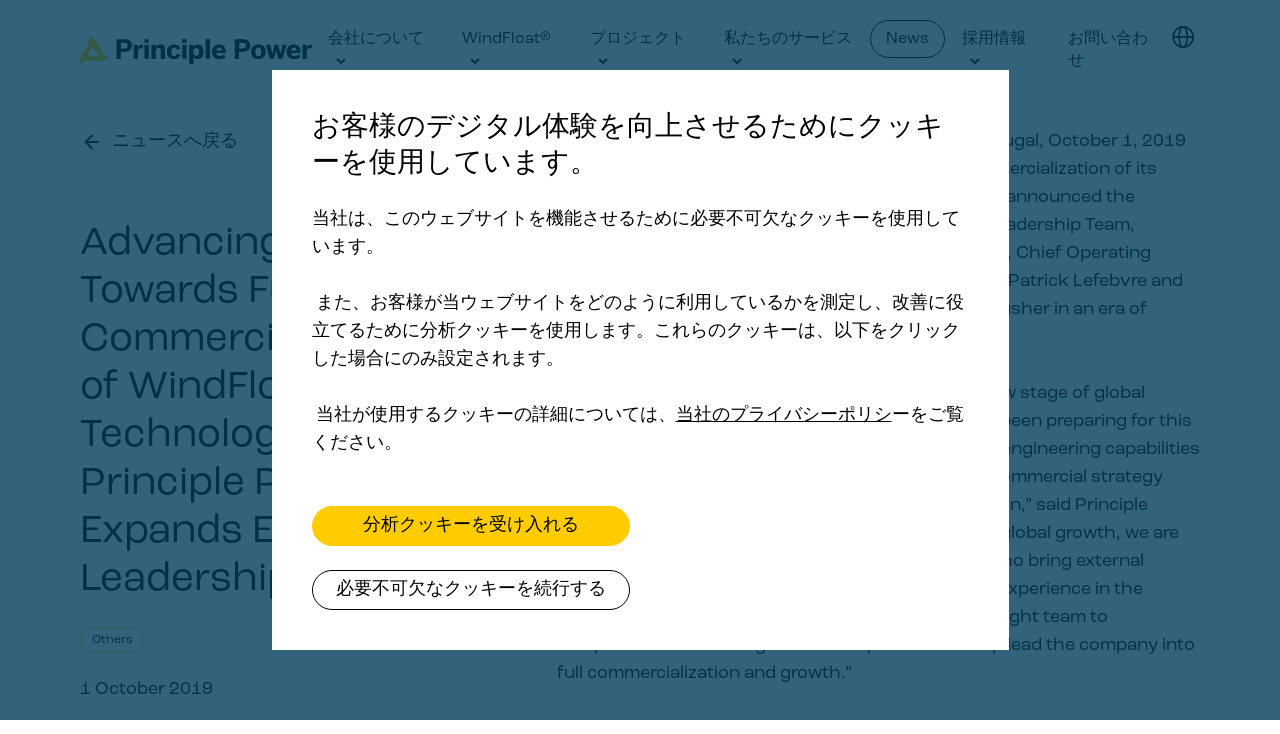

--- FILE ---
content_type: text/html; charset=utf-8
request_url: https://www.principlepower.com/ja/news/advancing-towards-full-commercialization-of-windfloat-technology-principle-power-expands-executive-leadership-team
body_size: 28923
content:
<!DOCTYPE html><html lang="en"><head><meta charSet="utf-8"/><meta name="viewport" content="width=device-width"/><title>Advancing Towards Full Commercialization of WindFloat® Technology, Principle Power Expands Executive Leadership Team</title><meta property="og:title" content="Advancing Towards Full Commercialization of WindFloat® Technology, Principle Power Expands Executive Leadership Team"/><meta name="description" content="As Principle Power advances towards the full commercialization of its flagship WindFloat® technology, the company today announced the appointment of four new members to its Executive Leadership Team."/><meta property="og:description" content="As Principle Power advances towards the full commercialization of its flagship WindFloat® technology, the company today announced the appointment of four new members to its Executive Leadership Team."/><meta property="og:image" content="https://images.prismic.io/principlepower/2e039eab-8075-4178-98b6-49e4ecd261cd_windfloat_advantage_performance_seo.jpg?auto=compress,format"/><meta name="next-head-count" content="7"/><meta property="og:type" content="website"/><link rel="preload" href="/fonts/inter-light-subset.woff2" as="font" type="font/woff2" crossorigin="anonymous"/><link rel="apple-touch-icon" sizes="180x180" href="/apple-touch-icon.png"/><link rel="icon" type="image/png" sizes="32x32" href="/favicon-32x32.png"/><link rel="icon" type="image/png" sizes="16x16" href="/favicon-16x16.png"/><link rel="manifest" href="/site.webmanifest"/><link rel="mask-icon" href="/safari-pinned-tab.svg" color="#5bbad5"/><meta name="msapplication-TileColor" content="#da532c"/><meta name="theme-color" content="#ffffff"/><link rel="preconnect" href="https://use.typekit.net" crossorigin /><link rel="preload" href="/_next/static/css/487d3a174f80f6c3.css" as="style"/><link rel="stylesheet" href="/_next/static/css/487d3a174f80f6c3.css" data-n-g=""/><noscript data-n-css=""></noscript><script defer="" nomodule="" src="/_next/static/chunks/polyfills-78c92fac7aa8fdd8.js"></script><script src="/_next/static/chunks/webpack-af75377cd2bc11fc.js" defer=""></script><script src="/_next/static/chunks/framework-63157d71ad419e09.js" defer=""></script><script src="/_next/static/chunks/main-83121e96139e24e6.js" defer=""></script><script src="/_next/static/chunks/pages/_app-076c5cf39f1503d0.js" defer=""></script><script src="/_next/static/chunks/355-9678981f4af479f2.js" defer=""></script><script src="/_next/static/chunks/676-edf89a2494ee2844.js" defer=""></script><script src="/_next/static/chunks/783-02b271aed7a1b5db.js" defer=""></script><script src="/_next/static/chunks/310-617defd75940d604.js" defer=""></script><script src="/_next/static/chunks/158-883510f63d0b75ad.js" defer=""></script><script src="/_next/static/chunks/pages/news/%5Buid%5D-6bbebf049b57672a.js" defer=""></script><script src="/_next/static/rdblUl_EfmEo4_lOQLS3e/_buildManifest.js" defer=""></script><script src="/_next/static/rdblUl_EfmEo4_lOQLS3e/_ssgManifest.js" defer=""></script><style data-styled="" data-styled-version="5.3.8">*,::after,::before{box-sizing:border-box;}/*!sc*/
:root{-moz-tab-size:4;tab-size:4;}/*!sc*/
html{line-height:1.15;-webkit-text-size-adjust:100%;}/*!sc*/
body{margin:0;}/*!sc*/
body{font-family:system-ui,-apple-system,'Segoe UI',Roboto,Helvetica,Arial,sans-serif,'Apple Color Emoji','Segoe UI Emoji';}/*!sc*/
hr{height:0;color:inherit;}/*!sc*/
abbr[title]{-webkit-text-decoration:underline dotted;text-decoration:underline dotted;}/*!sc*/
b,strong{font-weight:bolder;}/*!sc*/
code,kbd,pre,samp{font-family:ui-monospace,SFMono-Regular,Consolas,'Liberation Mono',Menlo,monospace;font-size:1em;}/*!sc*/
small{font-size:80%;}/*!sc*/
sub,sup{font-size:75%;line-height:0;position:relative;vertical-align:baseline;}/*!sc*/
sub{bottom:-.25em;}/*!sc*/
sup{top:-.5em;}/*!sc*/
table{text-indent:0;border-color:inherit;}/*!sc*/
button,input,optgroup,select,textarea{font-family:inherit;font-size:100%;line-height:1.15;margin:0;}/*!sc*/
button,select{text-transform:none;}/*!sc*/
[type=button],[type=reset],[type=submit],button{-webkit-appearance:button;}/*!sc*/
::-moz-focus-inner{border-style:none;padding:0;}/*!sc*/
:-moz-focusring{outline:1px dotted ButtonText;}/*!sc*/
:-moz-ui-invalid{box-shadow:none;}/*!sc*/
legend{padding:0;}/*!sc*/
progress{vertical-align:baseline;}/*!sc*/
::-webkit-inner-spin-button,::-webkit-outer-spin-button{height:auto;}/*!sc*/
[type=search]{-webkit-appearance:textfield;outline-offset:-2px;}/*!sc*/
::-webkit-search-decoration{-webkit-appearance:none;}/*!sc*/
::-webkit-file-upload-button{-webkit-appearance:button;font:inherit;}/*!sc*/
summary{display:list-item;}/*!sc*/
*{-webkit-font-smoothing:antialiased;-moz-osx-font-smoothing:grayscale;}/*!sc*/
body{margin-left:auto;margin-right:auto;position:relative;font-family:'Inter Trademark',roc-grotesk,-apple-system,BlinkMacSystemFont,'Segoe UI', Helvetica,Arial,sans-serif,'Apple Color Emoji','Segoe UI Emoji','Segoe UI Symbol';font-feature-settings:"salt";font-size:18px;line-height:28px;color:black;background-color:white;}/*!sc*/
h1,h2,h3,h4,h5,h6{margin:0;font-size:inherit;font-weight:400;}/*!sc*/
p{margin:0;}/*!sc*/
p a{-webkit-text-decoration:underline;text-decoration:underline;}/*!sc*/
p a:hover{-webkit-text-decoration-color:#FFCC00;text-decoration-color:#FFCC00;}/*!sc*/
ul{list-style:none;padding:0;margin:0;}/*!sc*/
ol{padding:0;margin:0;list-style-position:inside;}/*!sc*/
a{color:inherit;-webkit-text-decoration:none;text-decoration:none;}/*!sc*/
button{display:block;padding:0;margin:0;border:none;background:none;color:inherit;cursor:pointer;outline:none;}/*!sc*/
img{vertical-align:middle;}/*!sc*/
figure{margin:0;}/*!sc*/
blockquote{margin:0;padding:0;}/*!sc*/
video{vertical-align:middle;}/*!sc*/
.js-focus-visible :focus:not(.focus-visible){outline:none;}/*!sc*/
input[type='text'],input[type='email']{-webkit-appearance:none;-moz-appearance:none;appearance:none;}/*!sc*/
textarea{-webkit-appearance:none;-moz-appearance:none;appearance:none;}/*!sc*/
data-styled.g1[id="sc-global-gBnGRU1"]{content:"sc-global-gBnGRU1,"}/*!sc*/
.ihejJa{margin-right:8px;padding:5px 11px;border:1px solid #FFCC00;border-radius:100px;font-size:12px;line-height:12px;-webkit-transition:ease-in-out 0.15s;transition:ease-in-out 0.15s;}/*!sc*/
.ihejJa p:not(:last-child),.ihejJa ul:not(:last-child),.ihejJa ol:not(:last-child){margin-bottom:12px;}/*!sc*/
.ihejJa strong{font-weight:500;}/*!sc*/
.ihejJa ul li{position:relative;padding-left:24px;}/*!sc*/
.ihejJa ul li:before{content:'';background-image:url('/images/list-arrow-icon.svg');width:24px;height:24px;position:absolute;top:0px;left:0px;}/*!sc*/
.ihejJa ul li:not(:last-child){margin-bottom:16px;}/*!sc*/
.ihejJa strong{font-weight:500;}/*!sc*/
.ihejJa:hover{background-color:#FFCC00;color:black;}/*!sc*/
data-styled.g4[id="sc-5157419-0"]{content:"ihejJa,"}/*!sc*/
.bEhgfc{width:100%;max-width:1440px;margin-left:auto;margin-right:auto;padding:24px 16px;}/*!sc*/
@media (min-width:640px){.bEhgfc{display:grid;grid-template-columns:repeat(12,1fr);-webkit-column-gap:24px;column-gap:24px;padding:40px;}}/*!sc*/
@media (min-width:1000px){.bEhgfc{padding:80px;}}/*!sc*/
data-styled.g5[id="sc-f2cac714-0"]{content:"bEhgfc,"}/*!sc*/
.gmczfh{width:100%;position:absolute;top:0px;z-index:2;}/*!sc*/
@media (min-width:1000px){}/*!sc*/
.fwCfkT{width:100%;position:absolute;top:0px;z-index:2;position:fixed;background-color:white;color:black;-webkit-transform:translateY(-100%);-ms-transform:translateY(-100%);transform:translateY(-100%);-webkit-transition:ease-in-out 0.15s;transition:ease-in-out 0.15s;box-shadow:0px 4px 4px 0px rgba(0,0,0,0.05);}/*!sc*/
@media (min-width:1000px){}/*!sc*/
data-styled.g56[id="sc-ffbd5a02-0"]{content:"gmczfh,fwCfkT,"}/*!sc*/
.jzgDhF{display:-webkit-box;display:-webkit-flex;display:-ms-flexbox;display:flex;-webkit-box-pack:justify;-webkit-justify-content:space-between;-ms-flex-pack:justify;justify-content:space-between;-webkit-align-items:center;-webkit-box-align:center;-ms-flex-align:center;align-items:center;padding-top:8px;padding-bottom:8px;}/*!sc*/
@media (min-width:640px){.jzgDhF{padding-top:16px;padding-bottom:16px;}}/*!sc*/
@media (min-width:1000px){.jzgDhF{max-width:initial;padding-top:20px;padding-bottom:20px;}}/*!sc*/
data-styled.g57[id="sc-ffbd5a02-1"]{content:"jzgDhF,"}/*!sc*/
@media (min-width:1260px){.cjsgGy{display:none;}}/*!sc*/
data-styled.g58[id="sc-ffbd5a02-2"]{content:"cjsgGy,"}/*!sc*/
.diNOLv{display:none;}/*!sc*/
@media (min-width:1260px){.diNOLv{display:block;}}/*!sc*/
data-styled.g59[id="sc-ffbd5a02-3"]{content:"diNOLv,"}/*!sc*/
.hTaSmh{max-width:100%;width:160px;}/*!sc*/
@media (min-width:1000px){.hTaSmh{width:258px;}}/*!sc*/
data-styled.g60[id="sc-ffbd5a02-4"]{content:"hTaSmh,"}/*!sc*/
.kKrkCu{display:-webkit-box;display:-webkit-flex;display:-ms-flexbox;display:flex;-webkit-align-items:center;-webkit-box-align:center;-ms-flex-align:center;align-items:center;}/*!sc*/
data-styled.g61[id="sc-ffbd5a02-5"]{content:"kKrkCu,"}/*!sc*/
.caXCjH{display:-webkit-box;display:-webkit-flex;display:-ms-flexbox;display:flex;}/*!sc*/
@media (min-width:1000px){.caXCjH{margin-left:16px;}}/*!sc*/
@media (min-width:1260px){.caXCjH{display:none;}}/*!sc*/
data-styled.g62[id="sc-ffbd5a02-6"]{content:"caXCjH,"}/*!sc*/
.hVlbvX{width:40px;height:40px;position:relative;}/*!sc*/
.hVlbvX span{width:24px;height:2px;background-color:black;display:block;position:absolute;top:11px;left:8px;}/*!sc*/
.hVlbvX span:nth-child(2){top:19px;}/*!sc*/
.hVlbvX span:nth-child(3){top:27px;}/*!sc*/
@media (min-width:1000px){}/*!sc*/
.kzkuRH{width:40px;height:40px;position:relative;}/*!sc*/
.kzkuRH span{width:24px;height:2px;background-color:black;display:block;position:absolute;top:11px;left:8px;background-color:black;}/*!sc*/
.kzkuRH span:nth-child(2){top:19px;}/*!sc*/
.kzkuRH span:nth-child(3){top:27px;}/*!sc*/
@media (min-width:1000px){}/*!sc*/
data-styled.g63[id="sc-ffbd5a02-7"]{content:"hVlbvX,kzkuRH,"}/*!sc*/
.bNyVpL{display:none;}/*!sc*/
@media (min-width:1260px){.bNyVpL{display:-webkit-box;display:-webkit-flex;display:-ms-flexbox;display:flex;}}/*!sc*/
data-styled.g64[id="sc-ffbd5a02-8"]{content:"bNyVpL,"}/*!sc*/
.lbhSQs{border:1px solid transparent;border-radius:100px;font-size:16px;line-height:22px;-webkit-transition:ease-in-out 0.1s;transition:ease-in-out 0.1s;}/*!sc*/
.lbhSQs p:not(:last-child),.lbhSQs ul:not(:last-child),.lbhSQs ol:not(:last-child){margin-bottom:22px;}/*!sc*/
.lbhSQs strong{font-weight:500;}/*!sc*/
.lbhSQs ul li{position:relative;padding-left:24px;}/*!sc*/
.lbhSQs ul li:before{content:'';background-image:url('/images/list-arrow-icon.svg');width:24px;height:24px;position:absolute;top:0px;left:0px;}/*!sc*/
.lbhSQs ul li:not(:last-child){margin-bottom:16px;}/*!sc*/
.lbhSQs > *{padding:7px 15px;display:block;}/*!sc*/
.lbhSQs path{-webkit-transition:ease-in-out 0.1s;transition:ease-in-out 0.1s;}/*!sc*/
.lbhSQs svg{margin-left:8px;}/*!sc*/
.lbhSQs:hover path{stroke:#FFCC00;}/*!sc*/
.jarYlx{border:1px solid transparent;border-radius:100px;font-size:16px;line-height:22px;-webkit-transition:ease-in-out 0.1s;transition:ease-in-out 0.1s;}/*!sc*/
.jarYlx p:not(:last-child),.jarYlx ul:not(:last-child),.jarYlx ol:not(:last-child){margin-bottom:22px;}/*!sc*/
.jarYlx strong{font-weight:500;}/*!sc*/
.jarYlx ul li{position:relative;padding-left:24px;}/*!sc*/
.jarYlx ul li:before{content:'';background-image:url('/images/list-arrow-icon.svg');width:24px;height:24px;position:absolute;top:0px;left:0px;}/*!sc*/
.jarYlx ul li:not(:last-child){margin-bottom:16px;}/*!sc*/
.jarYlx > *{padding:7px 15px;display:block;}/*!sc*/
.jarYlx path{-webkit-transition:ease-in-out 0.1s;transition:ease-in-out 0.1s;}/*!sc*/
.jarYlx.jarYlx{border:1px solid;}/*!sc*/
.jarYlx svg{margin-left:8px;}/*!sc*/
.jarYlx:hover path{stroke:#FFCC00;}/*!sc*/
data-styled.g65[id="sc-ffbd5a02-9"]{content:"lbhSQs,jarYlx,"}/*!sc*/
.DzoEu{position:relative;}/*!sc*/
.DzoEu:hover > ul{display:block;}/*!sc*/
.DzoEu:hover .sc-ffbd5a02-9{border:1px solid rgba(0,0,0,0.1);}/*!sc*/
.DzoEu:not(:last-child){margin-right:1px;}/*!sc*/
@media (min-width:1000px){}/*!sc*/
data-styled.g66[id="sc-ffbd5a02-10"]{content:"DzoEu,"}/*!sc*/
.iNZBqB{margin-right:8px;height:40px;}/*!sc*/
.iNZBqB svg{width:40px;height:40px;}/*!sc*/
@media (min-width:1260px){.iNZBqB svg{width:34px;height:34px;}}/*!sc*/
@media (min-width:1260px){.iNZBqB{margin-right:0;height:34px;}.iNZBqB svg{width:34px;height:34px;}}/*!sc*/
data-styled.g67[id="sc-ffbd5a02-11"]{content:"iNZBqB,"}/*!sc*/
.iUofsD{display:none;position:absolute;top:60px;left:50%;-webkit-transform:translateX(-50%);-ms-transform:translateX(-50%);transform:translateX(-50%);width:312px;padding:12px 24px;border:1px solid black;border-radius:4px;background-color:white;font-size:16px;line-height:28px;}/*!sc*/
.iUofsD:before{content:'';position:absolute;width:100%;height:24px;top:-24px;left:0px;}/*!sc*/
.iUofsD:after{content:'';position:absolute;top:-13px;left:50%;-webkit-transform:translateX(-50%) rotate(45deg);-ms-transform:translateX(-50%) rotate(45deg);transform:translateX(-50%) rotate(45deg);width:24px;height:24px;border-top:1px solid black;border-left:1px solid black;background-color:white;}/*!sc*/
@media (min-width:640px){}/*!sc*/
.hIqviU{display:none;position:absolute;top:60px;left:50%;-webkit-transform:translateX(-50%);-ms-transform:translateX(-50%);transform:translateX(-50%);width:312px;padding:12px 24px;border:1px solid black;border-radius:4px;background-color:white;font-size:16px;line-height:28px;width:150px;}/*!sc*/
.hIqviU:before{content:'';position:absolute;width:100%;height:24px;top:-24px;left:0px;}/*!sc*/
.hIqviU:after{content:'';position:absolute;top:-13px;left:50%;-webkit-transform:translateX(-50%) rotate(45deg);-ms-transform:translateX(-50%) rotate(45deg);transform:translateX(-50%) rotate(45deg);width:24px;height:24px;border-top:1px solid black;border-left:1px solid black;background-color:white;}/*!sc*/
@media (min-width:640px){.hIqviU{width:168px;}}/*!sc*/
data-styled.g68[id="sc-ffbd5a02-12"]{content:"iUofsD,hIqviU,"}/*!sc*/
.gPCmgN{width:100%;color:black;}/*!sc*/
.gPCmgN:not(:last-child){border-bottom:1px solid rgba(0,0,0,0.1);}/*!sc*/
.gPCmgN > *{display:-webkit-box;display:-webkit-flex;display:-ms-flexbox;display:flex;-webkit-box-pack:justify;-webkit-justify-content:space-between;-ms-flex-pack:justify;justify-content:space-between;-webkit-align-items:center;-webkit-box-align:center;-ms-flex-align:center;align-items:center;padding:12px 0px;}/*!sc*/
.gPCmgN > * svg{-webkit-flex-shrink:0;-ms-flex-negative:0;flex-shrink:0;margin-left:4px;}/*!sc*/
.gPCmgN > * path{-webkit-transition:ease-in-out 0.1s;transition:ease-in-out 0.1s;}/*!sc*/
.gPCmgN > *:hover path{stroke:#FFCC00;}/*!sc*/
data-styled.g69[id="sc-ffbd5a02-13"]{content:"gPCmgN,"}/*!sc*/
.bDUrSA{width:100%;border-top:1px solid rgba(0,0,0,0.25);}/*!sc*/
data-styled.g80[id="sc-e0e4d11e-0"]{content:"bDUrSA,"}/*!sc*/
.hhrQxI{padding:16px;}/*!sc*/
@media (min-width:640px){.hhrQxI{padding:40px;}}/*!sc*/
@media (min-width:1000px){.hhrQxI{padding:80px;}}/*!sc*/
data-styled.g81[id="sc-e0e4d11e-1"]{content:"hhrQxI,"}/*!sc*/
@media (min-width:640px){.leSOFb{grid-column:1/7;}}/*!sc*/
@media (min-width:1000px){.leSOFb{grid-column:1/3;}}/*!sc*/
data-styled.g82[id="sc-e0e4d11e-2"]{content:"leSOFb,"}/*!sc*/
.fSoqxu{width:112px;}/*!sc*/
data-styled.g83[id="sc-e0e4d11e-3"]{content:"fSoqxu,"}/*!sc*/
.haxzZY{margin-top:32px;}/*!sc*/
@media (min-width:640px){.haxzZY{grid-column:7/13;margin-top:0px;}}/*!sc*/
@media (min-width:1000px){.haxzZY{grid-column:10/13;-webkit-order:1;-ms-flex-order:1;order:1;}}/*!sc*/
data-styled.g84[id="sc-e0e4d11e-4"]{content:"haxzZY,"}/*!sc*/
.ejotnH{margin-bottom:8px;font-size:16px;line-height:22px;}/*!sc*/
.ejotnH p:not(:last-child),.ejotnH ul:not(:last-child),.ejotnH ol:not(:last-child){margin-bottom:22px;}/*!sc*/
.ejotnH strong{font-weight:500;}/*!sc*/
.ejotnH ul li{position:relative;padding-left:24px;}/*!sc*/
.ejotnH ul li:before{content:'';background-image:url('/images/list-arrow-icon.svg');width:24px;height:24px;position:absolute;top:0px;left:0px;}/*!sc*/
.ejotnH ul li:not(:last-child){margin-bottom:16px;}/*!sc*/
data-styled.g85[id="sc-e0e4d11e-5"]{content:"ejotnH,"}/*!sc*/
.hnbuvJ{display:-webkit-box;display:-webkit-flex;display:-ms-flexbox;display:flex;-webkit-flex-direction:column;-ms-flex-direction:column;flex-direction:column;row-gap:12px;}/*!sc*/
data-styled.g86[id="sc-e0e4d11e-6"]{content:"hnbuvJ,"}/*!sc*/
.cgMQDL{width:100%;padding:11px;border:1px solid black;border-radius:0px;font-size:16px;line-height:16px;height:40px;outline:none;}/*!sc*/
.cgMQDL::-webkit-input-placeholder{color:black;opacity:0.7;}/*!sc*/
.cgMQDL::-moz-placeholder{color:black;opacity:0.7;}/*!sc*/
.cgMQDL:-ms-input-placeholder{color:black;opacity:0.7;}/*!sc*/
.cgMQDL::placeholder{color:black;opacity:0.7;}/*!sc*/
.cgMQDL:focus{box-shadow:inset 0 0 0 1px black;}/*!sc*/
data-styled.g87[id="sc-e0e4d11e-7"]{content:"cgMQDL,"}/*!sc*/
.kOrvhG{width:40px;height:40px;background-color:black;}/*!sc*/
.kOrvhG:focus{box-shadow:0 0 0 1px black;}/*!sc*/
data-styled.g88[id="sc-e0e4d11e-8"]{content:"kOrvhG,"}/*!sc*/
.kiSKnA{display:-webkit-box;display:-webkit-flex;display:-ms-flexbox;display:flex;-webkit-box-pack:justify;-webkit-justify-content:space-between;-ms-flex-pack:justify;justify-content:space-between;-webkit-align-items:flex-end;-webkit-box-align:flex-end;-ms-flex-align:flex-end;align-items:flex-end;margin-top:32px;padding-top:16px;border-top:1px solid black;}/*!sc*/
@media (min-width:640px){.kiSKnA{grid-column:1/-1;margin-top:64px;padding-top:0px;padding-bottom:16px;border-top:none;border-bottom:1px solid black;}}/*!sc*/
@media (min-width:1000px){.kiSKnA{margin-top:80px;-webkit-order:2;-ms-flex-order:2;order:2;}}/*!sc*/
data-styled.g90[id="sc-e0e4d11e-10"]{content:"kiSKnA,"}/*!sc*/
.jfaPKb{opacity:0.7;font-size:16px;line-height:22px;margin-right:8px;}/*!sc*/
.jfaPKb p:not(:last-child),.jfaPKb ul:not(:last-child),.jfaPKb ol:not(:last-child){margin-bottom:22px;}/*!sc*/
.jfaPKb strong{font-weight:500;}/*!sc*/
.jfaPKb ul li{position:relative;padding-left:24px;}/*!sc*/
.jfaPKb ul li:before{content:'';background-image:url('/images/list-arrow-icon.svg');width:24px;height:24px;position:absolute;top:0px;left:0px;}/*!sc*/
.jfaPKb ul li:not(:last-child){margin-bottom:16px;}/*!sc*/
@media (min-width:640px){.jfaPKb{display:none;}}/*!sc*/
data-styled.g91[id="sc-e0e4d11e-11"]{content:"jfaPKb,"}/*!sc*/
.dQVklq{width:100%;display:-webkit-box;display:-webkit-flex;display:-ms-flexbox;display:flex;-webkit-box-pack:end;-webkit-justify-content:flex-end;-ms-flex-pack:end;justify-content:flex-end;}/*!sc*/
data-styled.g92[id="sc-e0e4d11e-12"]{content:"dQVklq,"}/*!sc*/
.eXUDfb{display:block;}/*!sc*/
.eXUDfb img{width:32px;height:32px;}/*!sc*/
.eXUDfb:not(:last-child){margin-right:8px;}/*!sc*/
data-styled.g93[id="sc-e0e4d11e-13"]{content:"eXUDfb,"}/*!sc*/
.TGlMs{margin-top:12px;}/*!sc*/
@media (min-width:640px){.TGlMs{grid-column:1/-1;display:-webkit-box;display:-webkit-flex;display:-ms-flexbox;display:flex;-webkit-box-pack:justify;-webkit-justify-content:space-between;-ms-flex-pack:justify;justify-content:space-between;margin-top:16px;}}/*!sc*/
@media (min-width:1000px){.TGlMs{-webkit-order:3;-ms-flex-order:3;order:3;}}/*!sc*/
data-styled.g94[id="sc-e0e4d11e-14"]{content:"TGlMs,"}/*!sc*/
.cJKjhk{display:-webkit-box;display:-webkit-flex;display:-ms-flexbox;display:flex;}/*!sc*/
data-styled.g95[id="sc-e0e4d11e-15"]{content:"cJKjhk,"}/*!sc*/
.hBgFoE{opacity:0.7;}/*!sc*/
.hBgFoE:not(:last-child){margin-right:24px;}/*!sc*/
@media (min-width:640px){.hBgFoE{font-size:12px;line-height:12px;}.hBgFoE p:not(:last-child),.hBgFoE ul:not(:last-child),.hBgFoE ol:not(:last-child){margin-bottom:12px;}.hBgFoE strong{font-weight:500;}.hBgFoE ul li{position:relative;padding-left:24px;}.hBgFoE ul li:before{content:'';background-image:url('/images/list-arrow-icon.svg');width:24px;height:24px;position:absolute;top:0px;left:0px;}.hBgFoE ul li:not(:last-child){margin-bottom:16px;}}/*!sc*/
@media (min-width:1000px){.hBgFoE{font-size:16px;line-height:22px;}.hBgFoE:hover{border-bottom:1px solid #FFCC00;}.hBgFoE p:not(:last-child),.hBgFoE ul:not(:last-child),.hBgFoE ol:not(:last-child){margin-bottom:22px;}.hBgFoE strong{font-weight:500;}.hBgFoE ul li{position:relative;padding-left:24px;}.hBgFoE ul li:before{content:'';background-image:url('/images/list-arrow-icon.svg');width:24px;height:24px;position:absolute;top:0px;left:0px;}.hBgFoE ul li:not(:last-child){margin-bottom:16px;}}/*!sc*/
data-styled.g96[id="sc-e0e4d11e-16"]{content:"hBgFoE,"}/*!sc*/
.itLMGD{display:none;}/*!sc*/
@media (min-width:640px){.itLMGD{display:block;opacity:0.7;font-size:12px;line-height:12px;}.itLMGD p:not(:last-child),.itLMGD ul:not(:last-child),.itLMGD ol:not(:last-child){margin-bottom:12px;}.itLMGD strong{font-weight:500;}.itLMGD ul li{position:relative;padding-left:24px;}.itLMGD ul li:before{content:'';background-image:url('/images/list-arrow-icon.svg');width:24px;height:24px;position:absolute;top:0px;left:0px;}.itLMGD ul li:not(:last-child){margin-bottom:16px;}}/*!sc*/
@media (min-width:1000px){.itLMGD{font-size:16px;line-height:22px;}.itLMGD p:not(:last-child),.itLMGD ul:not(:last-child),.itLMGD ol:not(:last-child){margin-bottom:22px;}.itLMGD strong{font-weight:500;}.itLMGD ul li{position:relative;padding-left:24px;}.itLMGD ul li:before{content:'';background-image:url('/images/list-arrow-icon.svg');width:24px;height:24px;position:absolute;top:0px;left:0px;}.itLMGD ul li:not(:last-child){margin-bottom:16px;}}/*!sc*/
data-styled.g97[id="sc-e0e4d11e-17"]{content:"itLMGD,"}/*!sc*/
.hxTHGC{display:-webkit-box;display:-webkit-flex;display:-ms-flexbox;display:flex;-webkit-flex-direction:column;-ms-flex-direction:column;flex-direction:column;-webkit-align-items:flex-start;-webkit-box-align:flex-start;-ms-flex-align:flex-start;align-items:flex-start;margin-top:32px;}/*!sc*/
@media (min-width:640px){.hxTHGC{grid-column:span 6;margin-top:48px;}}/*!sc*/
@media (min-width:1000px){.hxTHGC{grid-column:span 3;margin-top:0px;}}/*!sc*/
.GGcih{display:-webkit-box;display:-webkit-flex;display:-ms-flexbox;display:flex;-webkit-flex-direction:column;-ms-flex-direction:column;flex-direction:column;-webkit-align-items:flex-start;-webkit-box-align:flex-start;-ms-flex-align:flex-start;align-items:flex-start;margin-top:32px;margin-top:24px;}/*!sc*/
@media (min-width:640px){.GGcih{grid-column:span 6;margin-top:48px;margin-top:48px;}}/*!sc*/
@media (min-width:1000px){.GGcih{grid-column:span 3;margin-top:0px;margin-top:0px;}}/*!sc*/
data-styled.g99[id="sc-e0e4d11e-19"]{content:"hxTHGC,GGcih,"}/*!sc*/
.kQyqJx{font-weight:500;margin-bottom:16px;font-size:18px;line-height:28px;}/*!sc*/
.kQyqJx p:not(:last-child),.kQyqJx ul:not(:last-child),.kQyqJx ol:not(:last-child){margin-bottom:28px;}/*!sc*/
.kQyqJx strong{font-weight:500;}/*!sc*/
.kQyqJx ul li{position:relative;padding-left:24px;}/*!sc*/
.kQyqJx ul li:before{content:'';background-image:url('/images/list-arrow-icon.svg');width:24px;height:24px;position:absolute;top:0px;left:0px;}/*!sc*/
.kQyqJx ul li:not(:last-child){margin-bottom:16px;}/*!sc*/
data-styled.g100[id="sc-e0e4d11e-20"]{content:"kQyqJx,"}/*!sc*/
.gaNBXH{display:block;font-size:16px;line-height:22px;}/*!sc*/
.gaNBXH p:not(:last-child),.gaNBXH ul:not(:last-child),.gaNBXH ol:not(:last-child){margin-bottom:22px;}/*!sc*/
.gaNBXH strong{font-weight:500;}/*!sc*/
.gaNBXH ul li{position:relative;padding-left:24px;}/*!sc*/
.gaNBXH ul li:before{content:'';background-image:url('/images/list-arrow-icon.svg');width:24px;height:24px;position:absolute;top:0px;left:0px;}/*!sc*/
.gaNBXH ul li:not(:last-child){margin-bottom:16px;}/*!sc*/
.gaNBXH:not(:last-child){margin-bottom:6px;}/*!sc*/
@media (min-width:1000px){.gaNBXH{border:1px solid transparent;}.gaNBXH:not(:last-child){margin-bottom:5px;}.gaNBXH:hover{border-bottom:1px solid #FFCC00;}}/*!sc*/
data-styled.g101[id="sc-e0e4d11e-21"]{content:"gaNBXH,"}/*!sc*/
.kscqcf{display:-webkit-box;display:-webkit-flex;display:-ms-flexbox;display:flex;-webkit-flex-direction:column;-ms-flex-direction:column;flex-direction:column;-webkit-align-items:center;-webkit-box-align:center;-ms-flex-align:center;align-items:center;min-height:100vh;}/*!sc*/
data-styled.g102[id="sc-959be808-0"]{content:"kscqcf,"}/*!sc*/
.gkzXBX{padding-top:40px;padding-bottom:40px;}/*!sc*/
data-styled.g285[id="sc-5551ac22-0"]{content:"gkzXBX,"}/*!sc*/
.kKpzsF{display:-webkit-box;display:-webkit-flex;display:-ms-flexbox;display:flex;-webkit-box-pack:justify;-webkit-justify-content:space-between;-ms-flex-pack:justify;justify-content:space-between;}/*!sc*/
@media (min-width:640px){.kKpzsF{grid-column:1/-1;}}/*!sc*/
data-styled.g286[id="sc-5551ac22-1"]{content:"kKpzsF,"}/*!sc*/
.beBBDj{display:-webkit-box;display:-webkit-flex;display:-ms-flexbox;display:flex;-webkit-align-items:center;-webkit-box-align:center;-ms-flex-align:center;align-items:center;font-size:24px;line-height:32px;}/*!sc*/
.beBBDj p:not(:last-child),.beBBDj ul:not(:last-child),.beBBDj ol:not(:last-child){margin-bottom:32px;}/*!sc*/
.beBBDj strong{font-weight:500;}/*!sc*/
.beBBDj ul li{position:relative;padding-left:24px;}/*!sc*/
.beBBDj ul li:before{content:'';background-image:url('/images/list-arrow-icon.svg');width:24px;height:24px;position:absolute;top:0px;left:0px;}/*!sc*/
.beBBDj ul li:not(:last-child){margin-bottom:16px;}/*!sc*/
@media (min-width:1000px){.beBBDj path{-webkit-transition:ease-in-out 0.05s;transition:ease-in-out 0.05s;}.beBBDj:hover path{stroke:#FFCC00;}}/*!sc*/
data-styled.g287[id="sc-5551ac22-2"]{content:"beBBDj,"}/*!sc*/
.kOZCsU{display:-webkit-box;display:-webkit-flex;display:-ms-flexbox;display:flex;-webkit-align-items:center;-webkit-box-align:center;-ms-flex-align:center;align-items:center;margin-right:8px;-webkit-transform:translateY(-1px) rotate(180deg);-ms-transform:translateY(-1px) rotate(180deg);transform:translateY(-1px) rotate(180deg);}/*!sc*/
data-styled.g288[id="sc-5551ac22-3"]{content:"kOZCsU,"}/*!sc*/
.bSfOtr{display:-webkit-box;display:-webkit-flex;display:-ms-flexbox;display:flex;-webkit-align-items:center;-webkit-box-align:center;-ms-flex-align:center;align-items:center;margin-left:8px;-webkit-transform:translateY(-1px);-ms-transform:translateY(-1px);transform:translateY(-1px);}/*!sc*/
data-styled.g289[id="sc-5551ac22-4"]{content:"bSfOtr,"}/*!sc*/
.iyiJwJ{padding-bottom:40px;}/*!sc*/
.iyiJwJ > a{display:block;}/*!sc*/
@media (min-width:640px){.iyiJwJ{padding-bottom:50px;}}/*!sc*/
@media (min-width:1000px){.iyiJwJ{padding-bottom:80px;}}/*!sc*/
data-styled.g290[id="sc-aeda23a-0"]{content:"iyiJwJ,"}/*!sc*/
.cloSdy{font-size:24px;line-height:32px;}/*!sc*/
.cloSdy p:not(:last-child),.cloSdy ul:not(:last-child),.cloSdy ol:not(:last-child){margin-bottom:32px;}/*!sc*/
.cloSdy strong{font-weight:500;}/*!sc*/
.cloSdy ul li{position:relative;padding-left:24px;}/*!sc*/
.cloSdy ul li:before{content:'';background-image:url('/images/list-arrow-icon.svg');width:24px;height:24px;position:absolute;top:0px;left:0px;}/*!sc*/
.cloSdy ul li:not(:last-child){margin-bottom:16px;}/*!sc*/
@media (min-width:640px){.cloSdy{grid-column:1/-1;font-size:28px;line-height:36px;}.cloSdy p:not(:last-child),.cloSdy ul:not(:last-child),.cloSdy ol:not(:last-child){margin-bottom:36px;}.cloSdy strong{font-weight:500;}.cloSdy ul li{position:relative;padding-left:24px;}.cloSdy ul li:before{content:'';background-image:url('/images/list-arrow-icon.svg');width:24px;height:24px;position:absolute;top:0px;left:0px;}.cloSdy ul li:not(:last-child){margin-bottom:16px;}}/*!sc*/
data-styled.g291[id="sc-aeda23a-1"]{content:"cloSdy,"}/*!sc*/
.kjVpPG{margin-top:24px;padding-top:8px;border-top:1px solid rgba(0,0,0,0.1);}/*!sc*/
@media (min-width:640px){.kjVpPG{grid-column:span 6;margin-top:34px;}.kjVpPG:nth-child(2),.kjVpPG:nth-child(3){margin-top:16px;}.kjVpPG h3{-webkit-transition:ease-in-out 0.1s;transition:ease-in-out 0.1s;}.kjVpPG:hover h3{color:#006951;}}/*!sc*/
@media (min-width:1000px){.kjVpPG{margin-top:64px;}.kjVpPG:nth-child(2),.kjVpPG:nth-child(3){margin-top:40px;}}/*!sc*/
data-styled.g292[id="sc-aeda23a-2"]{content:"kjVpPG,"}/*!sc*/
.hAjXpM{margin-bottom:8px;font-size:12px;line-height:12px;}/*!sc*/
.hAjXpM p:not(:last-child),.hAjXpM ul:not(:last-child),.hAjXpM ol:not(:last-child){margin-bottom:12px;}/*!sc*/
.hAjXpM strong{font-weight:500;}/*!sc*/
.hAjXpM ul li{position:relative;padding-left:24px;}/*!sc*/
.hAjXpM ul li:before{content:'';background-image:url('/images/list-arrow-icon.svg');width:24px;height:24px;position:absolute;top:0px;left:0px;}/*!sc*/
.hAjXpM ul li:not(:last-child){margin-bottom:16px;}/*!sc*/
@media (min-width:1000px){.hAjXpM{margin-bottom:16px;font-size:16px;line-height:22px;}.hAjXpM p:not(:last-child),.hAjXpM ul:not(:last-child),.hAjXpM ol:not(:last-child){margin-bottom:22px;}.hAjXpM strong{font-weight:500;}.hAjXpM ul li{position:relative;padding-left:24px;}.hAjXpM ul li:before{content:'';background-image:url('/images/list-arrow-icon.svg');width:24px;height:24px;position:absolute;top:0px;left:0px;}.hAjXpM ul li:not(:last-child){margin-bottom:16px;}}/*!sc*/
data-styled.g294[id="sc-aeda23a-4"]{content:"hAjXpM,"}/*!sc*/
.fqKsWJ{margin-top:16px;font-size:16px;line-height:22px;}/*!sc*/
.fqKsWJ p:not(:last-child),.fqKsWJ ul:not(:last-child),.fqKsWJ ol:not(:last-child){margin-bottom:22px;}/*!sc*/
.fqKsWJ strong{font-weight:500;}/*!sc*/
.fqKsWJ ul li{position:relative;padding-left:24px;}/*!sc*/
.fqKsWJ ul li:before{content:'';background-image:url('/images/list-arrow-icon.svg');width:24px;height:24px;position:absolute;top:0px;left:0px;}/*!sc*/
.fqKsWJ ul li:not(:last-child){margin-bottom:16px;}/*!sc*/
@media (min-width:1000px){.fqKsWJ{margin-top:24px;font-size:32px;line-height:40px;}.fqKsWJ p:not(:last-child),.fqKsWJ ul:not(:last-child),.fqKsWJ ol:not(:last-child){margin-bottom:40px;}.fqKsWJ strong{font-weight:500;}.fqKsWJ ul li{position:relative;padding-left:24px;}.fqKsWJ ul li:before{content:'';background-image:url('/images/list-arrow-icon.svg');width:24px;height:24px;position:absolute;top:0px;left:0px;}.fqKsWJ ul li:not(:last-child){margin-bottom:16px;}}/*!sc*/
data-styled.g295[id="sc-aeda23a-5"]{content:"fqKsWJ,"}/*!sc*/
.kytzTV{display:-webkit-box;display:-webkit-flex;display:-ms-flexbox;display:flex;margin-top:16px;}/*!sc*/
.kytzTV a{margin-right:8px;}/*!sc*/
data-styled.g296[id="sc-aeda23a-6"]{content:"kytzTV,"}/*!sc*/
.gvOwRb{margin-right:0px;}/*!sc*/
data-styled.g297[id="sc-aeda23a-7"]{content:"gvOwRb,"}/*!sc*/
.dlYxRs{padding-top:24px;padding-bottom:24px;}/*!sc*/
@media (min-width:640px){.dlYxRs{padding-top:32px;padding-bottom:32px;}}/*!sc*/
@media (min-width:1000px){.dlYxRs{padding-top:48px;padding-bottom:48px;}}/*!sc*/
data-styled.g350[id="sc-fb49922d-0"]{content:"dlYxRs,"}/*!sc*/
@media (min-width:640px){.hYyFSL{grid-column:1/-1;}}/*!sc*/
data-styled.g351[id="sc-fb49922d-1"]{content:"hYyFSL,"}/*!sc*/
.ja-duOa{font-size:16px;line-height:22px;}/*!sc*/
.ja-duOa p:not(:last-child),.ja-duOa ul:not(:last-child),.ja-duOa ol:not(:last-child){margin-bottom:22px;}/*!sc*/
.ja-duOa strong{font-weight:500;}/*!sc*/
.ja-duOa ul li{position:relative;padding-left:24px;}/*!sc*/
.ja-duOa ul li:before{content:'';background-image:url('/images/list-arrow-icon.svg');width:24px;height:24px;position:absolute;top:0px;left:0px;}/*!sc*/
.ja-duOa ul li:not(:last-child){margin-bottom:16px;}/*!sc*/
.ja-duOa h2{margin-bottom:16px;font-size:24px;line-height:32px;}/*!sc*/
.ja-duOa h2 p:not(:last-child),.ja-duOa h2 ul:not(:last-child),.ja-duOa h2 ol:not(:last-child){margin-bottom:32px;}/*!sc*/
.ja-duOa h2 strong{font-weight:500;}/*!sc*/
.ja-duOa h2 ul li{position:relative;padding-left:24px;}/*!sc*/
.ja-duOa h2 ul li:before{content:'';background-image:url('/images/list-arrow-icon.svg');width:24px;height:24px;position:absolute;top:0px;left:0px;}/*!sc*/
.ja-duOa h2 ul li:not(:last-child){margin-bottom:16px;}/*!sc*/
.ja-duOa p + h2,.ja-duOa ul + h2{margin-top:48px;}/*!sc*/
.ja-duOa strong{font-weight:500;}/*!sc*/
.ja-duOa a:hover{color:#004344;}/*!sc*/
@media (min-width:640px){.ja-duOa{font-size:18px;line-height:28px;}.ja-duOa p:not(:last-child),.ja-duOa ul:not(:last-child),.ja-duOa ol:not(:last-child){margin-bottom:28px;}.ja-duOa strong{font-weight:500;}.ja-duOa ul li{position:relative;padding-left:24px;}.ja-duOa ul li:before{content:'';background-image:url('/images/list-arrow-icon.svg');width:24px;height:24px;position:absolute;top:0px;left:0px;}.ja-duOa ul li:not(:last-child){margin-bottom:16px;}.ja-duOa h2{font-size:28px;line-height:36px;}.ja-duOa h2 p:not(:last-child),.ja-duOa h2 ul:not(:last-child),.ja-duOa h2 ol:not(:last-child){margin-bottom:36px;}.ja-duOa h2 strong{font-weight:500;}.ja-duOa h2 ul li{position:relative;padding-left:24px;}.ja-duOa h2 ul li:before{content:'';background-image:url('/images/list-arrow-icon.svg');width:24px;height:24px;position:absolute;top:0px;left:0px;}.ja-duOa h2 ul li:not(:last-child){margin-bottom:16px;}}/*!sc*/
@media (min-width:1000px){.ja-duOa h2{margin-bottom:32px;font-size:32px;line-height:40px;}.ja-duOa h2 p:not(:last-child),.ja-duOa h2 ul:not(:last-child),.ja-duOa h2 ol:not(:last-child){margin-bottom:40px;}.ja-duOa h2 strong{font-weight:500;}.ja-duOa h2 ul li{position:relative;padding-left:24px;}.ja-duOa h2 ul li:before{content:'';background-image:url('/images/list-arrow-icon.svg');width:24px;height:24px;position:absolute;top:0px;left:0px;}.ja-duOa h2 ul li:not(:last-child){margin-bottom:16px;}.ja-duOa p + h2,.ja-duOa ul + h2{margin-top:64px;}}/*!sc*/
data-styled.g352[id="sc-fb49922d-2"]{content:"ja-duOa,"}/*!sc*/
.jjyOSc{padding-top:32px;padding-bottom:32px;}/*!sc*/
@media (min-width:640px){.jjyOSc{padding-top:48px;padding-bottom:48px;}}/*!sc*/
@media (min-width:1000px){.jjyOSc{position:-webkit-sticky;position:sticky;top:80px;}}/*!sc*/
data-styled.g382[id="sc-d91d17a7-0"]{content:"jjyOSc,"}/*!sc*/
@media (min-width:640px){.ilQjuZ{grid-column:1/11;}}/*!sc*/
@media (min-width:1000px){.ilQjuZ{grid-column:1/-1;}}/*!sc*/
data-styled.g383[id="sc-d91d17a7-1"]{content:"ilQjuZ,"}/*!sc*/
.gxzIZt{display:-webkit-box;display:-webkit-flex;display:-ms-flexbox;display:flex;-webkit-box-pack:start;-webkit-justify-content:flex-start;-ms-flex-pack:start;justify-content:flex-start;}/*!sc*/
.gxzIZt a{display:-webkit-box;display:-webkit-flex;display:-ms-flexbox;display:flex;}/*!sc*/
.gxzIZt svg{margin-right:8px;-webkit-transform:rotate(180deg);-ms-transform:rotate(180deg);transform:rotate(180deg);}/*!sc*/
@media (min-width:1000px){.gxzIZt path{-webkit-transition:ease-in-out 0.05s;transition:ease-in-out 0.05s;}.gxzIZt a:hover path{stroke:#FFCC00;}}/*!sc*/
data-styled.g384[id="sc-d91d17a7-2"]{content:"gxzIZt,"}/*!sc*/
.dhGjsU{margin-top:40px;font-size:28px;line-height:36px;}/*!sc*/
.dhGjsU p:not(:last-child),.dhGjsU ul:not(:last-child),.dhGjsU ol:not(:last-child){margin-bottom:36px;}/*!sc*/
.dhGjsU strong{font-weight:500;}/*!sc*/
.dhGjsU ul li{position:relative;padding-left:24px;}/*!sc*/
.dhGjsU ul li:before{content:'';background-image:url('/images/list-arrow-icon.svg');width:24px;height:24px;position:absolute;top:0px;left:0px;}/*!sc*/
.dhGjsU ul li:not(:last-child){margin-bottom:16px;}/*!sc*/
@media (min-width:640px){.dhGjsU{font-size:32px;line-height:40px;}.dhGjsU p:not(:last-child),.dhGjsU ul:not(:last-child),.dhGjsU ol:not(:last-child){margin-bottom:40px;}.dhGjsU strong{font-weight:500;}.dhGjsU ul li{position:relative;padding-left:24px;}.dhGjsU ul li:before{content:'';background-image:url('/images/list-arrow-icon.svg');width:24px;height:24px;position:absolute;top:0px;left:0px;}.dhGjsU ul li:not(:last-child){margin-bottom:16px;}}/*!sc*/
@media (min-width:1000px){.dhGjsU{margin-top:64px;font-size:40px;line-height:48px;}.dhGjsU p:not(:last-child),.dhGjsU ul:not(:last-child),.dhGjsU ol:not(:last-child){margin-bottom:48px;}.dhGjsU strong{font-weight:500;}.dhGjsU ul li{position:relative;padding-left:24px;}.dhGjsU ul li:before{content:'';background-image:url('/images/list-arrow-icon.svg');width:24px;height:24px;position:absolute;top:0px;left:0px;}.dhGjsU ul li:not(:last-child){margin-bottom:16px;}}/*!sc*/
data-styled.g385[id="sc-d91d17a7-3"]{content:"dhGjsU,"}/*!sc*/
.bjfpEZ{margin-top:24px;display:-webkit-box;display:-webkit-flex;display:-ms-flexbox;display:flex;}/*!sc*/
.bjfpEZ a{margin-right:8px;}/*!sc*/
data-styled.g388[id="sc-d91d17a7-6"]{content:"bjfpEZ,"}/*!sc*/
.dtTNEC{margin-right:0px;}/*!sc*/
data-styled.g389[id="sc-d91d17a7-7"]{content:"dtTNEC,"}/*!sc*/
.MbDto{margin-top:24px;}/*!sc*/
@media (min-width:640px){.MbDto{margin-top:40px;}}/*!sc*/
@media (min-width:1000px){.MbDto{margin-top:24px;}}/*!sc*/
data-styled.g390[id="sc-d91d17a7-8"]{content:"MbDto,"}/*!sc*/
.ibzINK{display:-webkit-box;display:-webkit-flex;display:-ms-flexbox;display:flex;margin-top:18px;}/*!sc*/
.ibzINK img{width:24px;height:24px;}/*!sc*/
data-styled.g392[id="sc-d91d17a7-10"]{content:"ibzINK,"}/*!sc*/
.jByjTw{margin-right:12px;}/*!sc*/
data-styled.g393[id="sc-d91d17a7-11"]{content:"jByjTw,"}/*!sc*/
.erllZE:not(:last-child){display:-webkit-box;display:-webkit-flex;display:-ms-flexbox;display:flex;margin-right:6px;}/*!sc*/
.erllZE a{display:-webkit-box;display:-webkit-flex;display:-ms-flexbox;display:flex;}/*!sc*/
.erllZE a svg{width:24px;height:24px;}/*!sc*/
@media (min-width:1000px){.erllZE circle{-webkit-transition:ease-in-out 0.1s;transition:ease-in-out 0.1s;}.erllZE:hover circle{fill:#FFCC00;}}/*!sc*/
data-styled.g394[id="sc-d91d17a7-12"]{content:"erllZE,"}/*!sc*/
.dPANzS{padding-top:56px;padding-bottom:0px;}/*!sc*/
@media (min-width:640px){.dPANzS{padding-top:72px;}}/*!sc*/
@media (min-width:1000px){.dPANzS{padding-top:80px;}}/*!sc*/
data-styled.g395[id="sc-59be1aed-0"]{content:"dPANzS,"}/*!sc*/
@media (min-width:640px){.hXOUnn{grid-column:1/-1;}}/*!sc*/
@media (min-width:1000px){.hXOUnn{grid-column:1/5;}}/*!sc*/
data-styled.g396[id="sc-59be1aed-1"]{content:"hXOUnn,"}/*!sc*/
@media (min-width:640px){.bFBYfo{grid-column:1/-1;}}/*!sc*/
@media (min-width:1000px){.bFBYfo{grid-column:6/13;}}/*!sc*/
data-styled.g397[id="sc-59be1aed-2"]{content:"bFBYfo,"}/*!sc*/
</style><style data-href="https://use.typekit.net/hok5uol.css">@import url("https://p.typekit.net/p.css?s=1&k=hok5uol&ht=tk&f=41109.41110.41111&a=49105398&app=typekit&e=css");@font-face{font-family:"roc-grotesk";src:url("https://use.typekit.net/af/9ef671/00000000000000007735b7cc/30/l?primer=7cdcb44be4a7db8877ffa5c0007b8dd865b3bbc383831fe2ea177f62257a9191&fvd=n3&v=3") format("woff2"),url("https://use.typekit.net/af/9ef671/00000000000000007735b7cc/30/d?primer=7cdcb44be4a7db8877ffa5c0007b8dd865b3bbc383831fe2ea177f62257a9191&fvd=n3&v=3") format("woff"),url("https://use.typekit.net/af/9ef671/00000000000000007735b7cc/30/a?primer=7cdcb44be4a7db8877ffa5c0007b8dd865b3bbc383831fe2ea177f62257a9191&fvd=n3&v=3") format("opentype");font-display:auto;font-style:normal;font-weight:300;font-stretch:normal}@font-face{font-family:"roc-grotesk";src:url("https://use.typekit.net/af/5eb19c/00000000000000007735b7d0/30/l?primer=7cdcb44be4a7db8877ffa5c0007b8dd865b3bbc383831fe2ea177f62257a9191&fvd=n5&v=3") format("woff2"),url("https://use.typekit.net/af/5eb19c/00000000000000007735b7d0/30/d?primer=7cdcb44be4a7db8877ffa5c0007b8dd865b3bbc383831fe2ea177f62257a9191&fvd=n5&v=3") format("woff"),url("https://use.typekit.net/af/5eb19c/00000000000000007735b7d0/30/a?primer=7cdcb44be4a7db8877ffa5c0007b8dd865b3bbc383831fe2ea177f62257a9191&fvd=n5&v=3") format("opentype");font-display:auto;font-style:normal;font-weight:500;font-stretch:normal}@font-face{font-family:"roc-grotesk";src:url("https://use.typekit.net/af/97dd77/00000000000000007735b7d4/30/l?primer=7cdcb44be4a7db8877ffa5c0007b8dd865b3bbc383831fe2ea177f62257a9191&fvd=n4&v=3") format("woff2"),url("https://use.typekit.net/af/97dd77/00000000000000007735b7d4/30/d?primer=7cdcb44be4a7db8877ffa5c0007b8dd865b3bbc383831fe2ea177f62257a9191&fvd=n4&v=3") format("woff"),url("https://use.typekit.net/af/97dd77/00000000000000007735b7d4/30/a?primer=7cdcb44be4a7db8877ffa5c0007b8dd865b3bbc383831fe2ea177f62257a9191&fvd=n4&v=3") format("opentype");font-display:auto;font-style:normal;font-weight:400;font-stretch:normal}.tk-roc-grotesk{font-family:"roc-grotesk",sans-serif}</style></head><body><div id="__next"><div class="sc-959be808-0 kscqcf"><div class="sc-ffbd5a02-0 gmczfh"><div class="sc-f2cac714-0 sc-ffbd5a02-1 bEhgfc jzgDhF"><div class="sc-ffbd5a02-2 cjsgGy"><a href="/ja"><img src="https://principlepower.cdn.prismic.io/principlepower/fd35a801-067a-4726-8e6f-29e4342b5d2a_logo-principle-power.svg" alt="Principle Power Logo" class="sc-ffbd5a02-4 hTaSmh"/></a></div><div class="sc-ffbd5a02-3 diNOLv"><a href="/ja"><img src="https://principlepower.cdn.prismic.io/principlepower/fd35a801-067a-4726-8e6f-29e4342b5d2a_logo-principle-power.svg" alt="Principle Power Logo" class="sc-ffbd5a02-4 hTaSmh"/></a></div><div class="sc-ffbd5a02-5 kKrkCu"><ul class="sc-ffbd5a02-8 bNyVpL"><div class="sc-ffbd5a02-10 DzoEu"><li class="sc-ffbd5a02-9 lbhSQs"><a href="/ja/about">会社について<!-- --> <svg width="10" height="7" viewBox="0 0 10 7" fill="none" xmlns="http://www.w3.org/2000/svg"><path d="M1 1L5 5L9 1" stroke="black" stroke-width="2"></path></svg></a></li><ul class="sc-ffbd5a02-12 iUofsD"><li class="sc-ffbd5a02-13 gPCmgN"><a href="/ja/about/our-story">沿革<svg width="24" height="28" viewBox="0 0 24 28" fill="none" xmlns="http://www.w3.org/2000/svg"><path d="M5.5 14L18 14" stroke="black" stroke-width="2"></path><path d="M11.5 7L18.5 14L11.5 21" stroke="black" stroke-width="2"></path></svg></a></li><li class="sc-ffbd5a02-13 gPCmgN"><a href="/ja/about/our-team">私たちのチーム<svg width="24" height="28" viewBox="0 0 24 28" fill="none" xmlns="http://www.w3.org/2000/svg"><path d="M5.5 14L18 14" stroke="black" stroke-width="2"></path><path d="M11.5 7L18.5 14L11.5 21" stroke="black" stroke-width="2"></path></svg></a></li><li class="sc-ffbd5a02-13 gPCmgN"><a href="/ja/life-at-principle-power">プリンシプルパワーで働くということ<svg width="24" height="28" viewBox="0 0 24 28" fill="none" xmlns="http://www.w3.org/2000/svg"><path d="M5.5 14L18 14" stroke="black" stroke-width="2"></path><path d="M11.5 7L18.5 14L11.5 21" stroke="black" stroke-width="2"></path></svg></a></li><li class="sc-ffbd5a02-13 gPCmgN"><a href="/ja/about/quality-and-hse">品質管理と衛生・安全・環境(HS&amp;E)<svg width="24" height="28" viewBox="0 0 24 28" fill="none" xmlns="http://www.w3.org/2000/svg"><path d="M5.5 14L18 14" stroke="black" stroke-width="2"></path><path d="M11.5 7L18.5 14L11.5 21" stroke="black" stroke-width="2"></path></svg></a></li><li class="sc-ffbd5a02-13 gPCmgN"><a href="/ja/about/the-offshore-wind-market">洋上風力市場<svg width="24" height="28" viewBox="0 0 24 28" fill="none" xmlns="http://www.w3.org/2000/svg"><path d="M5.5 14L18 14" stroke="black" stroke-width="2"></path><path d="M11.5 7L18.5 14L11.5 21" stroke="black" stroke-width="2"></path></svg></a></li><li class="sc-ffbd5a02-13 gPCmgN"><a href="/ja/about/advancing-the-industry">業界の最前線を担う<svg width="24" height="28" viewBox="0 0 24 28" fill="none" xmlns="http://www.w3.org/2000/svg"><path d="M5.5 14L18 14" stroke="black" stroke-width="2"></path><path d="M11.5 7L18.5 14L11.5 21" stroke="black" stroke-width="2"></path></svg></a></li></ul></div><div class="sc-ffbd5a02-10 DzoEu"><li class="sc-ffbd5a02-9 lbhSQs"><a href="/ja/windfloat">WindFloat®<!-- --> <svg width="10" height="7" viewBox="0 0 10 7" fill="none" xmlns="http://www.w3.org/2000/svg"><path d="M1 1L5 5L9 1" stroke="black" stroke-width="2"></path></svg></a></li><ul class="sc-ffbd5a02-12 iUofsD"><li class="sc-ffbd5a02-13 gPCmgN"><a href="/ja/windfloat/the-windfloat-advantage">WindFloat®の利点<svg width="24" height="28" viewBox="0 0 24 28" fill="none" xmlns="http://www.w3.org/2000/svg"><path d="M5.5 14L18 14" stroke="black" stroke-width="2"></path><path d="M11.5 7L18.5 14L11.5 21" stroke="black" stroke-width="2"></path></svg></a></li><li class="sc-ffbd5a02-13 gPCmgN"><a href="/ja/windfloatt">WindFloat T<svg width="24" height="28" viewBox="0 0 24 28" fill="none" xmlns="http://www.w3.org/2000/svg"><path d="M5.5 14L18 14" stroke="black" stroke-width="2"></path><path d="M11.5 7L18.5 14L11.5 21" stroke="black" stroke-width="2"></path></svg></a></li><li class="sc-ffbd5a02-13 gPCmgN"><a href="/ja/windfloatf">WindFloat F<svg width="24" height="28" viewBox="0 0 24 28" fill="none" xmlns="http://www.w3.org/2000/svg"><path d="M5.5 14L18 14" stroke="black" stroke-width="2"></path><path d="M11.5 7L18.5 14L11.5 21" stroke="black" stroke-width="2"></path></svg></a></li><li class="sc-ffbd5a02-13 gPCmgN"><a href="/ja/windfloat-tc-fc">WindFloat TC &amp; FC<svg width="24" height="28" viewBox="0 0 24 28" fill="none" xmlns="http://www.w3.org/2000/svg"><path d="M5.5 14L18 14" stroke="black" stroke-width="2"></path><path d="M11.5 7L18.5 14L11.5 21" stroke="black" stroke-width="2"></path></svg></a></li></ul></div><div class="sc-ffbd5a02-10 DzoEu"><li class="sc-ffbd5a02-9 lbhSQs"><div>プロジェクト<!-- --> <svg width="10" height="7" viewBox="0 0 10 7" fill="none" xmlns="http://www.w3.org/2000/svg"><path d="M1 1L5 5L9 1" stroke="black" stroke-width="2"></path></svg></div></li><ul class="sc-ffbd5a02-12 iUofsD"><li class="sc-ffbd5a02-13 gPCmgN"><a href="/ja/projects">プロジェクト<svg width="24" height="28" viewBox="0 0 24 28" fill="none" xmlns="http://www.w3.org/2000/svg"><path d="M5.5 14L18 14" stroke="black" stroke-width="2"></path><path d="M11.5 7L18.5 14L11.5 21" stroke="black" stroke-width="2"></path></svg></a></li><li class="sc-ffbd5a02-13 gPCmgN"><a href="/ja/research-development">研究開発<svg width="24" height="28" viewBox="0 0 24 28" fill="none" xmlns="http://www.w3.org/2000/svg"><path d="M5.5 14L18 14" stroke="black" stroke-width="2"></path><path d="M11.5 7L18.5 14L11.5 21" stroke="black" stroke-width="2"></path></svg></a></li></ul></div><div class="sc-ffbd5a02-10 DzoEu"><li class="sc-ffbd5a02-9 lbhSQs"><a href="/ja/services">私たちのサービス<!-- --> <svg width="10" height="7" viewBox="0 0 10 7" fill="none" xmlns="http://www.w3.org/2000/svg"><path d="M1 1L5 5L9 1" stroke="black" stroke-width="2"></path></svg></a></li><ul class="sc-ffbd5a02-12 iUofsD"><li class="sc-ffbd5a02-13 gPCmgN"><a href="/ja/services/project-development-support">プロジェクト開発サポート<svg width="24" height="28" viewBox="0 0 24 28" fill="none" xmlns="http://www.w3.org/2000/svg"><path d="M5.5 14L18 14" stroke="black" stroke-width="2"></path><path d="M11.5 7L18.5 14L11.5 21" stroke="black" stroke-width="2"></path></svg></a></li><li class="sc-ffbd5a02-13 gPCmgN"><a href="/ja/services/concept-and-pre-feed-design">コンセプトおよびPre-FEED設計<svg width="24" height="28" viewBox="0 0 24 28" fill="none" xmlns="http://www.w3.org/2000/svg"><path d="M5.5 14L18 14" stroke="black" stroke-width="2"></path><path d="M11.5 7L18.5 14L11.5 21" stroke="black" stroke-width="2"></path></svg></a></li><li class="sc-ffbd5a02-13 gPCmgN"><a href="/ja/services/feed-and-detailed-design">FEEDおよび詳細設計<svg width="24" height="28" viewBox="0 0 24 28" fill="none" xmlns="http://www.w3.org/2000/svg"><path d="M5.5 14L18 14" stroke="black" stroke-width="2"></path><path d="M11.5 7L18.5 14L11.5 21" stroke="black" stroke-width="2"></path></svg></a></li><li class="sc-ffbd5a02-13 gPCmgN"><a href="/ja/services/project-execution-support">プロジェクト遂行支援<svg width="24" height="28" viewBox="0 0 24 28" fill="none" xmlns="http://www.w3.org/2000/svg"><path d="M5.5 14L18 14" stroke="black" stroke-width="2"></path><path d="M11.5 7L18.5 14L11.5 21" stroke="black" stroke-width="2"></path></svg></a></li><li class="sc-ffbd5a02-13 gPCmgN"><a href="/ja/services/inspect-maintain-repair">点検、維持管理・補修<svg width="24" height="28" viewBox="0 0 24 28" fill="none" xmlns="http://www.w3.org/2000/svg"><path d="M5.5 14L18 14" stroke="black" stroke-width="2"></path><path d="M11.5 7L18.5 14L11.5 21" stroke="black" stroke-width="2"></path></svg></a></li><li class="sc-ffbd5a02-13 gPCmgN"><a href="/ja/services/end-of-life-services">供用終了時のサービス<svg width="24" height="28" viewBox="0 0 24 28" fill="none" xmlns="http://www.w3.org/2000/svg"><path d="M5.5 14L18 14" stroke="black" stroke-width="2"></path><path d="M11.5 7L18.5 14L11.5 21" stroke="black" stroke-width="2"></path></svg></a></li></ul></div><div class="sc-ffbd5a02-10 DzoEu"><li class="sc-ffbd5a02-9 jarYlx"><a href="/ja/news">News<!-- --> </a></li></div><div class="sc-ffbd5a02-10 DzoEu"><li class="sc-ffbd5a02-9 lbhSQs"><a href="careers">採用情報<!-- --> <svg width="10" height="7" viewBox="0 0 10 7" fill="none" xmlns="http://www.w3.org/2000/svg"><path d="M1 1L5 5L9 1" stroke="black" stroke-width="2"></path></svg></a></li><ul class="sc-ffbd5a02-12 iUofsD"><li class="sc-ffbd5a02-13 gPCmgN"><a href="/ja/life-at-principle-power">プリンシプルパワーで働くということ<svg width="24" height="28" viewBox="0 0 24 28" fill="none" xmlns="http://www.w3.org/2000/svg"><path d="M5.5 14L18 14" stroke="black" stroke-width="2"></path><path d="M11.5 7L18.5 14L11.5 21" stroke="black" stroke-width="2"></path></svg></a></li></ul></div><div class="sc-ffbd5a02-10 DzoEu"><li class="sc-ffbd5a02-9 lbhSQs"><a href="/ja/contact-us">お問い合わせ<!-- --> </a></li></div><div class="sc-ffbd5a02-10 DzoEu"><div class="sc-ffbd5a02-11 iNZBqB"><svg width="40" height="40" viewBox="0 0 40 40" fill="none" xmlns="http://www.w3.org/2000/svg"><ellipse cx="20.2434" cy="20" rx="11.7551" ry="12" stroke="black" stroke-width="2"></ellipse><path d="M25.1436 20C25.1436 26.6274 22.9507 32 20.2456 32C17.5405 32 15.3477 26.6274 15.3477 20C15.3477 13.3726 17.5405 8 20.2456 8C22.9507 8 25.1436 13.3726 25.1436 20Z" stroke="black" stroke-width="2"></path><path d="M8 20H32" stroke="black" stroke-width="2"></path></svg></div><ul class="sc-ffbd5a02-12 hIqviU"><li class="sc-ffbd5a02-13 gPCmgN"><a href="/news/advancing-towards-full-commercialization-of-windfloat-technology-principle-power-expands-executive-leadership-team">English<svg width="24" height="28" viewBox="0 0 24 28" fill="none" xmlns="http://www.w3.org/2000/svg"><path d="M5.5 14L18 14" stroke="black" stroke-width="2"></path><path d="M11.5 7L18.5 14L11.5 21" stroke="black" stroke-width="2"></path></svg></a></li><li class="sc-ffbd5a02-13 gPCmgN"><a href="/fr/actualites/advancing-towards-full-commercialization-of-windfloat-technology-principle-power-expands-executive-leadership-team">Français<svg width="24" height="28" viewBox="0 0 24 28" fill="none" xmlns="http://www.w3.org/2000/svg"><path d="M5.5 14L18 14" stroke="black" stroke-width="2"></path><path d="M11.5 7L18.5 14L11.5 21" stroke="black" stroke-width="2"></path></svg></a></li><li class="sc-ffbd5a02-13 gPCmgN"><a href="/ja/news/advancing-towards-full-commercialization-of-windfloat-technology-principle-power-expands-executive-leadership-team">日本語<svg width="24" height="28" viewBox="0 0 24 28" fill="none" xmlns="http://www.w3.org/2000/svg"><path d="M5.5 14L18 14" stroke="black" stroke-width="2"></path><path d="M11.5 7L18.5 14L11.5 21" stroke="black" stroke-width="2"></path></svg></a></li></ul></div></ul><div class="sc-ffbd5a02-6 caXCjH"><div class="sc-ffbd5a02-10 DzoEu"><div class="sc-ffbd5a02-11 iNZBqB"><svg width="40" height="40" viewBox="0 0 40 40" fill="none" xmlns="http://www.w3.org/2000/svg"><ellipse cx="20.2434" cy="20" rx="11.7551" ry="12" stroke="black" stroke-width="2"></ellipse><path d="M25.1436 20C25.1436 26.6274 22.9507 32 20.2456 32C17.5405 32 15.3477 26.6274 15.3477 20C15.3477 13.3726 17.5405 8 20.2456 8C22.9507 8 25.1436 13.3726 25.1436 20Z" stroke="black" stroke-width="2"></path><path d="M8 20H32" stroke="black" stroke-width="2"></path></svg></div><ul class="sc-ffbd5a02-12 hIqviU"><li class="sc-ffbd5a02-13 gPCmgN"><a href="/">English<svg width="24" height="28" viewBox="0 0 24 28" fill="none" xmlns="http://www.w3.org/2000/svg"><path d="M5.5 14L18 14" stroke="black" stroke-width="2"></path><path d="M11.5 7L18.5 14L11.5 21" stroke="black" stroke-width="2"></path></svg></a></li><li class="sc-ffbd5a02-13 gPCmgN"><a href="/fr">Français<svg width="24" height="28" viewBox="0 0 24 28" fill="none" xmlns="http://www.w3.org/2000/svg"><path d="M5.5 14L18 14" stroke="black" stroke-width="2"></path><path d="M11.5 7L18.5 14L11.5 21" stroke="black" stroke-width="2"></path></svg></a></li><li class="sc-ffbd5a02-13 gPCmgN"><a href="/ja">日本語<svg width="24" height="28" viewBox="0 0 24 28" fill="none" xmlns="http://www.w3.org/2000/svg"><path d="M5.5 14L18 14" stroke="black" stroke-width="2"></path><path d="M11.5 7L18.5 14L11.5 21" stroke="black" stroke-width="2"></path></svg></a></li></ul></div><button class="sc-ffbd5a02-7 hVlbvX"><span></span><span></span><span></span></button></div></div></div></div><div class="sc-ffbd5a02-0 fwCfkT"><div class="sc-f2cac714-0 sc-ffbd5a02-1 bEhgfc jzgDhF"><div class="sc-ffbd5a02-2 cjsgGy"><a href="/ja"><img src="https://principlepower.cdn.prismic.io/principlepower/fd35a801-067a-4726-8e6f-29e4342b5d2a_logo-principle-power.svg" alt="Principle Power Logo" class="sc-ffbd5a02-4 hTaSmh"/></a></div><div class="sc-ffbd5a02-3 diNOLv"><a href="/ja"><img src="https://principlepower.cdn.prismic.io/principlepower/fd35a801-067a-4726-8e6f-29e4342b5d2a_logo-principle-power.svg" alt="Principle Power Logo" class="sc-ffbd5a02-4 hTaSmh"/></a></div><div class="sc-ffbd5a02-5 kKrkCu"><ul class="sc-ffbd5a02-8 bNyVpL"><div class="sc-ffbd5a02-10 DzoEu"><li class="sc-ffbd5a02-9 lbhSQs"><a href="/ja/about">会社について<!-- --> <svg width="10" height="7" viewBox="0 0 10 7" fill="none" xmlns="http://www.w3.org/2000/svg"><path d="M1 1L5 5L9 1" stroke="black" stroke-width="2"></path></svg></a></li><ul class="sc-ffbd5a02-12 iUofsD"><li class="sc-ffbd5a02-13 gPCmgN"><a href="/ja/about/our-story">沿革<svg width="24" height="28" viewBox="0 0 24 28" fill="none" xmlns="http://www.w3.org/2000/svg"><path d="M5.5 14L18 14" stroke="black" stroke-width="2"></path><path d="M11.5 7L18.5 14L11.5 21" stroke="black" stroke-width="2"></path></svg></a></li><li class="sc-ffbd5a02-13 gPCmgN"><a href="/ja/about/our-team">私たちのチーム<svg width="24" height="28" viewBox="0 0 24 28" fill="none" xmlns="http://www.w3.org/2000/svg"><path d="M5.5 14L18 14" stroke="black" stroke-width="2"></path><path d="M11.5 7L18.5 14L11.5 21" stroke="black" stroke-width="2"></path></svg></a></li><li class="sc-ffbd5a02-13 gPCmgN"><a href="/ja/life-at-principle-power">プリンシプルパワーで働くということ<svg width="24" height="28" viewBox="0 0 24 28" fill="none" xmlns="http://www.w3.org/2000/svg"><path d="M5.5 14L18 14" stroke="black" stroke-width="2"></path><path d="M11.5 7L18.5 14L11.5 21" stroke="black" stroke-width="2"></path></svg></a></li><li class="sc-ffbd5a02-13 gPCmgN"><a href="/ja/about/quality-and-hse">品質管理と衛生・安全・環境(HS&amp;E)<svg width="24" height="28" viewBox="0 0 24 28" fill="none" xmlns="http://www.w3.org/2000/svg"><path d="M5.5 14L18 14" stroke="black" stroke-width="2"></path><path d="M11.5 7L18.5 14L11.5 21" stroke="black" stroke-width="2"></path></svg></a></li><li class="sc-ffbd5a02-13 gPCmgN"><a href="/ja/about/the-offshore-wind-market">洋上風力市場<svg width="24" height="28" viewBox="0 0 24 28" fill="none" xmlns="http://www.w3.org/2000/svg"><path d="M5.5 14L18 14" stroke="black" stroke-width="2"></path><path d="M11.5 7L18.5 14L11.5 21" stroke="black" stroke-width="2"></path></svg></a></li><li class="sc-ffbd5a02-13 gPCmgN"><a href="/ja/about/advancing-the-industry">業界の最前線を担う<svg width="24" height="28" viewBox="0 0 24 28" fill="none" xmlns="http://www.w3.org/2000/svg"><path d="M5.5 14L18 14" stroke="black" stroke-width="2"></path><path d="M11.5 7L18.5 14L11.5 21" stroke="black" stroke-width="2"></path></svg></a></li></ul></div><div class="sc-ffbd5a02-10 DzoEu"><li class="sc-ffbd5a02-9 lbhSQs"><a href="/ja/windfloat">WindFloat®<!-- --> <svg width="10" height="7" viewBox="0 0 10 7" fill="none" xmlns="http://www.w3.org/2000/svg"><path d="M1 1L5 5L9 1" stroke="black" stroke-width="2"></path></svg></a></li><ul class="sc-ffbd5a02-12 iUofsD"><li class="sc-ffbd5a02-13 gPCmgN"><a href="/ja/windfloat/the-windfloat-advantage">WindFloat®の利点<svg width="24" height="28" viewBox="0 0 24 28" fill="none" xmlns="http://www.w3.org/2000/svg"><path d="M5.5 14L18 14" stroke="black" stroke-width="2"></path><path d="M11.5 7L18.5 14L11.5 21" stroke="black" stroke-width="2"></path></svg></a></li><li class="sc-ffbd5a02-13 gPCmgN"><a href="/ja/windfloatt">WindFloat T<svg width="24" height="28" viewBox="0 0 24 28" fill="none" xmlns="http://www.w3.org/2000/svg"><path d="M5.5 14L18 14" stroke="black" stroke-width="2"></path><path d="M11.5 7L18.5 14L11.5 21" stroke="black" stroke-width="2"></path></svg></a></li><li class="sc-ffbd5a02-13 gPCmgN"><a href="/ja/windfloatf">WindFloat F<svg width="24" height="28" viewBox="0 0 24 28" fill="none" xmlns="http://www.w3.org/2000/svg"><path d="M5.5 14L18 14" stroke="black" stroke-width="2"></path><path d="M11.5 7L18.5 14L11.5 21" stroke="black" stroke-width="2"></path></svg></a></li><li class="sc-ffbd5a02-13 gPCmgN"><a href="/ja/windfloat-tc-fc">WindFloat TC &amp; FC<svg width="24" height="28" viewBox="0 0 24 28" fill="none" xmlns="http://www.w3.org/2000/svg"><path d="M5.5 14L18 14" stroke="black" stroke-width="2"></path><path d="M11.5 7L18.5 14L11.5 21" stroke="black" stroke-width="2"></path></svg></a></li></ul></div><div class="sc-ffbd5a02-10 DzoEu"><li class="sc-ffbd5a02-9 lbhSQs"><div>プロジェクト<!-- --> <svg width="10" height="7" viewBox="0 0 10 7" fill="none" xmlns="http://www.w3.org/2000/svg"><path d="M1 1L5 5L9 1" stroke="black" stroke-width="2"></path></svg></div></li><ul class="sc-ffbd5a02-12 iUofsD"><li class="sc-ffbd5a02-13 gPCmgN"><a href="/ja/projects">プロジェクト<svg width="24" height="28" viewBox="0 0 24 28" fill="none" xmlns="http://www.w3.org/2000/svg"><path d="M5.5 14L18 14" stroke="black" stroke-width="2"></path><path d="M11.5 7L18.5 14L11.5 21" stroke="black" stroke-width="2"></path></svg></a></li><li class="sc-ffbd5a02-13 gPCmgN"><a href="/ja/research-development">研究開発<svg width="24" height="28" viewBox="0 0 24 28" fill="none" xmlns="http://www.w3.org/2000/svg"><path d="M5.5 14L18 14" stroke="black" stroke-width="2"></path><path d="M11.5 7L18.5 14L11.5 21" stroke="black" stroke-width="2"></path></svg></a></li></ul></div><div class="sc-ffbd5a02-10 DzoEu"><li class="sc-ffbd5a02-9 lbhSQs"><a href="/ja/services">私たちのサービス<!-- --> <svg width="10" height="7" viewBox="0 0 10 7" fill="none" xmlns="http://www.w3.org/2000/svg"><path d="M1 1L5 5L9 1" stroke="black" stroke-width="2"></path></svg></a></li><ul class="sc-ffbd5a02-12 iUofsD"><li class="sc-ffbd5a02-13 gPCmgN"><a href="/ja/services/project-development-support">プロジェクト開発サポート<svg width="24" height="28" viewBox="0 0 24 28" fill="none" xmlns="http://www.w3.org/2000/svg"><path d="M5.5 14L18 14" stroke="black" stroke-width="2"></path><path d="M11.5 7L18.5 14L11.5 21" stroke="black" stroke-width="2"></path></svg></a></li><li class="sc-ffbd5a02-13 gPCmgN"><a href="/ja/services/concept-and-pre-feed-design">コンセプトおよびPre-FEED設計<svg width="24" height="28" viewBox="0 0 24 28" fill="none" xmlns="http://www.w3.org/2000/svg"><path d="M5.5 14L18 14" stroke="black" stroke-width="2"></path><path d="M11.5 7L18.5 14L11.5 21" stroke="black" stroke-width="2"></path></svg></a></li><li class="sc-ffbd5a02-13 gPCmgN"><a href="/ja/services/feed-and-detailed-design">FEEDおよび詳細設計<svg width="24" height="28" viewBox="0 0 24 28" fill="none" xmlns="http://www.w3.org/2000/svg"><path d="M5.5 14L18 14" stroke="black" stroke-width="2"></path><path d="M11.5 7L18.5 14L11.5 21" stroke="black" stroke-width="2"></path></svg></a></li><li class="sc-ffbd5a02-13 gPCmgN"><a href="/ja/services/project-execution-support">プロジェクト遂行支援<svg width="24" height="28" viewBox="0 0 24 28" fill="none" xmlns="http://www.w3.org/2000/svg"><path d="M5.5 14L18 14" stroke="black" stroke-width="2"></path><path d="M11.5 7L18.5 14L11.5 21" stroke="black" stroke-width="2"></path></svg></a></li><li class="sc-ffbd5a02-13 gPCmgN"><a href="/ja/services/inspect-maintain-repair">点検、維持管理・補修<svg width="24" height="28" viewBox="0 0 24 28" fill="none" xmlns="http://www.w3.org/2000/svg"><path d="M5.5 14L18 14" stroke="black" stroke-width="2"></path><path d="M11.5 7L18.5 14L11.5 21" stroke="black" stroke-width="2"></path></svg></a></li><li class="sc-ffbd5a02-13 gPCmgN"><a href="/ja/services/end-of-life-services">供用終了時のサービス<svg width="24" height="28" viewBox="0 0 24 28" fill="none" xmlns="http://www.w3.org/2000/svg"><path d="M5.5 14L18 14" stroke="black" stroke-width="2"></path><path d="M11.5 7L18.5 14L11.5 21" stroke="black" stroke-width="2"></path></svg></a></li></ul></div><div class="sc-ffbd5a02-10 DzoEu"><li class="sc-ffbd5a02-9 jarYlx"><a href="/ja/news">News<!-- --> </a></li></div><div class="sc-ffbd5a02-10 DzoEu"><li class="sc-ffbd5a02-9 lbhSQs"><a href="careers">採用情報<!-- --> <svg width="10" height="7" viewBox="0 0 10 7" fill="none" xmlns="http://www.w3.org/2000/svg"><path d="M1 1L5 5L9 1" stroke="black" stroke-width="2"></path></svg></a></li><ul class="sc-ffbd5a02-12 iUofsD"><li class="sc-ffbd5a02-13 gPCmgN"><a href="/ja/life-at-principle-power">プリンシプルパワーで働くということ<svg width="24" height="28" viewBox="0 0 24 28" fill="none" xmlns="http://www.w3.org/2000/svg"><path d="M5.5 14L18 14" stroke="black" stroke-width="2"></path><path d="M11.5 7L18.5 14L11.5 21" stroke="black" stroke-width="2"></path></svg></a></li></ul></div><div class="sc-ffbd5a02-10 DzoEu"><li class="sc-ffbd5a02-9 lbhSQs"><a href="/ja/contact-us">お問い合わせ<!-- --> </a></li></div><div class="sc-ffbd5a02-10 DzoEu"><div class="sc-ffbd5a02-11 iNZBqB"><svg width="40" height="40" viewBox="0 0 40 40" fill="none" xmlns="http://www.w3.org/2000/svg"><ellipse cx="20.2434" cy="20" rx="11.7551" ry="12" stroke="black" stroke-width="2"></ellipse><path d="M25.1436 20C25.1436 26.6274 22.9507 32 20.2456 32C17.5405 32 15.3477 26.6274 15.3477 20C15.3477 13.3726 17.5405 8 20.2456 8C22.9507 8 25.1436 13.3726 25.1436 20Z" stroke="black" stroke-width="2"></path><path d="M8 20H32" stroke="black" stroke-width="2"></path></svg></div><ul class="sc-ffbd5a02-12 hIqviU"><li class="sc-ffbd5a02-13 gPCmgN"><a href="/news/advancing-towards-full-commercialization-of-windfloat-technology-principle-power-expands-executive-leadership-team">English<svg width="24" height="28" viewBox="0 0 24 28" fill="none" xmlns="http://www.w3.org/2000/svg"><path d="M5.5 14L18 14" stroke="black" stroke-width="2"></path><path d="M11.5 7L18.5 14L11.5 21" stroke="black" stroke-width="2"></path></svg></a></li><li class="sc-ffbd5a02-13 gPCmgN"><a href="/fr/actualites/advancing-towards-full-commercialization-of-windfloat-technology-principle-power-expands-executive-leadership-team">Français<svg width="24" height="28" viewBox="0 0 24 28" fill="none" xmlns="http://www.w3.org/2000/svg"><path d="M5.5 14L18 14" stroke="black" stroke-width="2"></path><path d="M11.5 7L18.5 14L11.5 21" stroke="black" stroke-width="2"></path></svg></a></li><li class="sc-ffbd5a02-13 gPCmgN"><a href="/ja/news/advancing-towards-full-commercialization-of-windfloat-technology-principle-power-expands-executive-leadership-team">日本語<svg width="24" height="28" viewBox="0 0 24 28" fill="none" xmlns="http://www.w3.org/2000/svg"><path d="M5.5 14L18 14" stroke="black" stroke-width="2"></path><path d="M11.5 7L18.5 14L11.5 21" stroke="black" stroke-width="2"></path></svg></a></li></ul></div></ul><div class="sc-ffbd5a02-6 caXCjH"><div class="sc-ffbd5a02-10 DzoEu"><div class="sc-ffbd5a02-11 iNZBqB"><svg width="40" height="40" viewBox="0 0 40 40" fill="none" xmlns="http://www.w3.org/2000/svg"><ellipse cx="20.2434" cy="20" rx="11.7551" ry="12" stroke="black" stroke-width="2"></ellipse><path d="M25.1436 20C25.1436 26.6274 22.9507 32 20.2456 32C17.5405 32 15.3477 26.6274 15.3477 20C15.3477 13.3726 17.5405 8 20.2456 8C22.9507 8 25.1436 13.3726 25.1436 20Z" stroke="black" stroke-width="2"></path><path d="M8 20H32" stroke="black" stroke-width="2"></path></svg></div><ul class="sc-ffbd5a02-12 hIqviU"><li class="sc-ffbd5a02-13 gPCmgN"><a href="/">English<svg width="24" height="28" viewBox="0 0 24 28" fill="none" xmlns="http://www.w3.org/2000/svg"><path d="M5.5 14L18 14" stroke="black" stroke-width="2"></path><path d="M11.5 7L18.5 14L11.5 21" stroke="black" stroke-width="2"></path></svg></a></li><li class="sc-ffbd5a02-13 gPCmgN"><a href="/fr">Français<svg width="24" height="28" viewBox="0 0 24 28" fill="none" xmlns="http://www.w3.org/2000/svg"><path d="M5.5 14L18 14" stroke="black" stroke-width="2"></path><path d="M11.5 7L18.5 14L11.5 21" stroke="black" stroke-width="2"></path></svg></a></li><li class="sc-ffbd5a02-13 gPCmgN"><a href="/ja">日本語<svg width="24" height="28" viewBox="0 0 24 28" fill="none" xmlns="http://www.w3.org/2000/svg"><path d="M5.5 14L18 14" stroke="black" stroke-width="2"></path><path d="M11.5 7L18.5 14L11.5 21" stroke="black" stroke-width="2"></path></svg></a></li></ul></div><button class="sc-ffbd5a02-7 kzkuRH"><span></span><span></span><span></span></button></div></div></div></div><div class="sc-f2cac714-0 sc-59be1aed-0 bEhgfc dPANzS"><div class="sc-59be1aed-1 hXOUnn"><div class="sc-d91d17a7-0 jjyOSc"><div class="sc-d91d17a7-1 ilQjuZ"><div class="sc-d91d17a7-2 gxzIZt"><a href="/ja/news"><svg width="24" height="28" viewBox="0 0 24 28" fill="none" xmlns="http://www.w3.org/2000/svg"><path d="M5.5 14L18 14" stroke="black" stroke-width="2"></path><path d="M11.5 7L18.5 14L11.5 21" stroke="black" stroke-width="2"></path></svg>ニュースへ戻る</a></div><h1 class="sc-d91d17a7-3 dhGjsU">Advancing Towards Full Commercialization of WindFloat® Technology, Principle Power Expands Executive Leadership Team</h1><div class="sc-d91d17a7-6 bjfpEZ"><a href="/ja/news?tag=Others"><div class="sc-5157419-0 sc-d91d17a7-7 ihejJa dtTNEC">Others</div></a></div><div class="sc-d91d17a7-8 MbDto"><div class="sc-d91d17a7-9 gSulkY">1 October 2019</div><ul class="sc-d91d17a7-10 ibzINK"><div class="sc-d91d17a7-11 jByjTw">シェアする</div><li class="sc-d91d17a7-12 erllZE"><a href="https://www.facebook.com/share.php?u=https://www.principlepower.com/news/advancing-towards-full-commercialization-of-windfloat-technology-principle-power-expands-executive-leadership-team?utm_source=facebook&amp;utm_medium=social" target="_blank" rel="noreferrer"><svg width="24" height="24" viewBox="0 0 24 24" fill="none" xmlns="http://www.w3.org/2000/svg"><circle cx="12" cy="12" r="12" fill="black"></circle><path d="M12.8948 18V12.5266H14.6631L14.9284 10.3929H12.8948V9.03088C12.8948 8.41332 13.0593 7.99246 13.913 7.99246L15 7.99199V6.08354C14.812 6.05817 14.1667 6 13.4157 6C11.8474 6 10.7737 6.99418 10.7737 8.81956V10.3929H9V12.5266H10.7737V18H12.8948Z" fill="white"></path></svg></a></li><li class="sc-d91d17a7-12 erllZE"><a href="https://twitter.com/intent/tweet?text=Advancing Towards Full Commercialization of WindFloat® Technology, Principle Power Expands Executive Leadership Team&amp;url=https://www.principlepower.com/news/advancing-towards-full-commercialization-of-windfloat-technology-principle-power-expands-executive-leadership-team&amp;utm_source=twitter&amp;utm_medium=social" target="_blank" rel="noreferrer"><svg width="24" height="24" viewBox="0 0 24 24" fill="none" xmlns="http://www.w3.org/2000/svg"><circle cx="12" cy="12" r="12" fill="black"></circle><path d="M9.77376 16.8C14.3021 16.8 16.7789 13.1063 16.7789 9.9031C16.7789 9.79819 16.7789 9.69375 16.7717 9.58978C17.2535 9.24664 17.6695 8.82177 18 8.33507C17.5507 8.5311 17.074 8.65965 16.5859 8.71644C17.0999 8.41351 17.4845 7.93704 17.6683 7.37572C17.185 7.65807 16.6563 7.85705 16.105 7.96409C15.7338 7.57547 15.2428 7.31814 14.7081 7.23192C14.1734 7.14569 13.6247 7.23538 13.147 7.4871C12.6693 7.73882 12.2891 8.13854 12.0654 8.6244C11.8416 9.11027 11.7868 9.65519 11.9093 10.1748C10.9304 10.1265 9.97286 9.87609 9.09871 9.43978C8.22455 9.00347 7.45336 8.39104 6.8352 7.64226C6.52036 8.17588 6.42394 8.80759 6.56555 9.40875C6.70716 10.0099 7.07617 10.5353 7.59744 10.878C7.20564 10.8666 6.82237 10.7626 6.48 10.5746C6.48 10.5846 6.48 10.595 6.48 10.6054C6.48016 11.165 6.67693 11.7074 7.03694 12.1405C7.39695 12.5736 7.89803 12.8707 8.4552 12.9815C8.09274 13.0788 7.71244 13.0931 7.34352 13.0231C7.50084 13.5048 7.80714 13.9259 8.21955 14.2278C8.63197 14.5296 9.1299 14.697 9.64368 14.7065C8.77187 15.381 7.69491 15.7472 6.58608 15.7461C6.39019 15.7458 6.1945 15.7341 6 15.7112C7.12591 16.4225 8.43596 16.7999 9.77376 16.7981" fill="white"></path></svg></a></li><li class="sc-d91d17a7-12 erllZE"><a href="https://www.linkedin.com/cws/share?url=https://www.principlepower.com/news/advancing-towards-full-commercialization-of-windfloat-technology-principle-power-expands-executive-leadership-team?utm_source=linkedin&amp;utm_medium=social" target="_blank" rel="noreferrer"><svg width="32" height="32" viewBox="0 0 32 32" fill="none" xmlns="http://www.w3.org/2000/svg"><circle cx="16" cy="16" r="16" fill="black"></circle><path fill-rule="evenodd" clip-rule="evenodd" d="M12.6439 22.5333V13.0871H9.64228V22.5333H12.6439ZM11.1431 11.7974C12.1898 11.7974 12.8413 11.072 12.8413 10.1655C12.8218 9.23862 12.1898 8.53339 11.1629 8.53339C10.1362 8.53339 9.46484 9.23862 9.46484 10.1655C9.46484 11.072 10.1162 11.7974 11.1235 11.7974H11.1431ZM14.3027 22.5333H17.3043V17.2582C17.3043 16.9758 17.3238 16.6938 17.4031 16.492C17.6201 15.9279 18.114 15.3437 18.9432 15.3437C20.0293 15.3437 20.4638 16.2099 20.4638 17.4798V22.5333H23.4652V17.117C23.4652 14.2156 21.9844 12.8655 20.0095 12.8655C18.3902 12.8655 17.6793 13.8122 17.2844 14.4571H17.3044V13.0871H14.3028C14.3422 13.9735 14.3028 22.5333 14.3028 22.5333H14.3027Z" fill="white"></path></svg></a></li></ul></div></div></div></div><div class="sc-59be1aed-2 bFBYfo"><div class="sc-fb49922d-0 dlYxRs"><div class="sc-fb49922d-1 hYyFSL"><div class="sc-fb49922d-2 ja-duOa"><p>Emeryville, CA; Aix-en-Provence, France; Lisbon, Portugal, October 1, 2019 – As Principle Power advances towards the full commercialization of its flagship WindFloat® technology, the company today announced the appointment of four new members to its Executive Leadership Team, including a new Chief Technical Officer Steven Barras, Chief Operating Officer Cornelius Druecker, Chief Commercial Officer Patrick Lefebvre and Chief Financial Officer Felipe Drukaroff who will help usher in an era of global growth. </p><p>“Principle Power is moving quickly into an exciting new stage of global deployment of our WindFloat® technology. We have been preparing for this stage by continually investing in our technology and engineering capabilities and, with our experienced global team, building the commercial strategy that will bring our pipeline of projects into full operation,” said Principle Power CEO João Metelo. “As part of our strategy for global growth, we are delighted to welcome these talented professionals who bring external engineering and business expertise, and decades of experience in the energy sector, including offshore wind. They are the right team to complement our existing in-house expertise and help lead the company into full commercialization and growth.”</p><p>Principle Power has several floating wind projects that will be operational in the next two years, such as the WindFloat Atlantic project, which has begun to be installed off the coast of Viana do Castelo and is expected to be operational by the end of 2019. The WindFloat Atlantic project will have 25MW of installed capacity, providing enough energy to supply the equivalent of 60,000 users each year. Following WindFloat Atlantic, the company’s Kincardine project off the coast of Aberdeen will be fully installed in 2020 and its Golfe du Lion project in France is slated to come online in 2021.</p><p>The company is also at the end of a 5-year integration process with the engineering company Marine, Innovation and Technology (MI&amp;T). With the integration now completed, the two founders of MI&amp;T, Dominique Roddier and Christian Cermelli are leaving Principle Power to pursue other professional opportunities. Steven Barras will replace Dominique Roddier as Chief Technical Officer and Cornelius Druecker will take over most of the responsibilities of Christian Cermelli in his role as Chief Operating Officer.</p><p>“We are immensely thankful to Dominique and Christian for their significant contribution to Principle Power over the past five years, especially for their important role in paving the way for the success of WindFloat technology,” said Principle Power CEO João Metelo.</p><p> </p><p><strong>About Principle Power’s New Executive Leadership Team Members </strong></p><ul><li>Chief Technical Officer Steven Barras is an engineer with 25 years of diverse experience in the Oil &amp; Gas/Offshore/Subsea industry in key technical, technology, and strategy areas. His expertise includes the development and implementation of deep-water floating platform solutions, including Spars, TLPs, FPSOs, and semi-submersibles, encompassing the platform, mooring, and riser systems and covering the design, construction, and installation of these systems.</li><li>Chief Operating Officer Cornelius Druecker is an engineer who comes to Principle Power with two decades of experience in offshore construction and project management in the Oil &amp; Gas and wind space. Prior to joining Principle Power, Cornelius was the Senior Vice President Project Management of Senvion. Earlier he built Senvion’s Offshore Project Management area and had overall responsibility for the strategic development of the Offshore Wind business.</li><li>Chief Commercial Officer Patrick Lefebvre joins Principle Power with a 25-year development and sales track record in the power business, principally in grid connection and wind energy. In the last decade, Patrick has held senior management roles across North and East Europe for two global wind turbine manufacturers. He led several new market entrances, winning projects for global utilities and IPPs, also being active in the development stage to secure transactions.</li><li>Chief Financial Officer Felipe Drukaroff has worked for over 18 years in a variety of leadership roles within Finance, including SEC reporting, corporate finance, controllership, and corporate development, over a nearly 8-year career with LyondellBasell Industries, one of the largest petrochemical companies in the world. Earlier in his career, Felipe spent over a decade at PricewaterhouseCoopers in both Europe and the USA.</li></ul><p><strong>About Principle Power</strong></p><p>Principle Power is a global energy technology company that enables solutions for harvesting the full potential of the world’s renewable energy resources, with a focus on unlocking the best offshore wind sites previously inaccessible due to water depths or bottom conditions. Principle Power’s proven technology, the WindFloat – a floating wind turbine foundation – enables a change in paradigm for the industry in terms of reduced costs and risks for the installation and operations of offshore wind turbines. Principle Power sells the WindFloat as a technology solution and acts as service provider to developers, utilities, and independent power producers, being present from the overall system design throughout fabrication, installation, and commissioning, and providing support to customers during the operation life cycle of the platform.<br/>Principle Power&#x27;s mission is to make the WindFloat the most competitive, safe, reliable, and environmentally friendly technology for deep-water offshore wind projects while enabling global offshore wind markets to reach their full potential.</p></div></div></div></div></div><div class="sc-f2cac714-0 sc-5551ac22-0 bEhgfc gkzXBX"><div class="sc-5551ac22-1 kKpzsF"><a href="/ja/news/edp-renewables-and-aker-solutions-to-develop-floating-wind-farm-in-ulsan-south-korea"><div class="sc-5551ac22-2 beBBDj"><div class="sc-5551ac22-3 kOZCsU"><svg width="24" height="28" viewBox="0 0 24 28" fill="none" xmlns="http://www.w3.org/2000/svg"><path d="M5.5 14L18 14" stroke="black" stroke-width="2"></path><path d="M11.5 7L18.5 14L11.5 21" stroke="black" stroke-width="2"></path></svg></div>前ページ</div></a><a href="/ja/news/principle-power-led-consortium-awarded-3-6-million-for-digifloat"><div class="sc-5551ac22-2 beBBDj">次ページ<div class="sc-5551ac22-4 bSfOtr"><svg width="24" height="28" viewBox="0 0 24 28" fill="none" xmlns="http://www.w3.org/2000/svg"><path d="M5.5 14L18 14" stroke="black" stroke-width="2"></path><path d="M11.5 7L18.5 14L11.5 21" stroke="black" stroke-width="2"></path></svg></div></div></a></div></div><div class="sc-f2cac714-0 sc-aeda23a-0 bEhgfc iyiJwJ"><h2 class="sc-aeda23a-1 cloSdy"></h2><div class="sc-aeda23a-2 kjVpPG"><a class="sc-aeda23a-3 kiQsIr" href="/ja/news/newceo"><div class="sc-aeda23a-4 hAjXpM">2 December 2025</div><div><img alt="" loading="lazy" width="1600" height="900" decoding="async" data-nimg="1" style="color:transparent;width:100%;height:auto" sizes="100vw" srcSet="/_next/image?url=https%3A%2F%2Fimages.prismic.io%2Fprinciplepower%2FaSmvsnNYClf9nlM8_JoaoAmaral_CEO_PrinciplePower.png%3Fauto%3Dformat%252Ccompress%26rect%3D0%252C87%252C1300%252C731%26w%3D1600%26h%3D900&amp;w=640&amp;q=75 640w, /_next/image?url=https%3A%2F%2Fimages.prismic.io%2Fprinciplepower%2FaSmvsnNYClf9nlM8_JoaoAmaral_CEO_PrinciplePower.png%3Fauto%3Dformat%252Ccompress%26rect%3D0%252C87%252C1300%252C731%26w%3D1600%26h%3D900&amp;w=750&amp;q=75 750w, /_next/image?url=https%3A%2F%2Fimages.prismic.io%2Fprinciplepower%2FaSmvsnNYClf9nlM8_JoaoAmaral_CEO_PrinciplePower.png%3Fauto%3Dformat%252Ccompress%26rect%3D0%252C87%252C1300%252C731%26w%3D1600%26h%3D900&amp;w=828&amp;q=75 828w, /_next/image?url=https%3A%2F%2Fimages.prismic.io%2Fprinciplepower%2FaSmvsnNYClf9nlM8_JoaoAmaral_CEO_PrinciplePower.png%3Fauto%3Dformat%252Ccompress%26rect%3D0%252C87%252C1300%252C731%26w%3D1600%26h%3D900&amp;w=1080&amp;q=75 1080w, /_next/image?url=https%3A%2F%2Fimages.prismic.io%2Fprinciplepower%2FaSmvsnNYClf9nlM8_JoaoAmaral_CEO_PrinciplePower.png%3Fauto%3Dformat%252Ccompress%26rect%3D0%252C87%252C1300%252C731%26w%3D1600%26h%3D900&amp;w=1200&amp;q=75 1200w, /_next/image?url=https%3A%2F%2Fimages.prismic.io%2Fprinciplepower%2FaSmvsnNYClf9nlM8_JoaoAmaral_CEO_PrinciplePower.png%3Fauto%3Dformat%252Ccompress%26rect%3D0%252C87%252C1300%252C731%26w%3D1600%26h%3D900&amp;w=1920&amp;q=75 1920w, /_next/image?url=https%3A%2F%2Fimages.prismic.io%2Fprinciplepower%2FaSmvsnNYClf9nlM8_JoaoAmaral_CEO_PrinciplePower.png%3Fauto%3Dformat%252Ccompress%26rect%3D0%252C87%252C1300%252C731%26w%3D1600%26h%3D900&amp;w=2048&amp;q=75 2048w, /_next/image?url=https%3A%2F%2Fimages.prismic.io%2Fprinciplepower%2FaSmvsnNYClf9nlM8_JoaoAmaral_CEO_PrinciplePower.png%3Fauto%3Dformat%252Ccompress%26rect%3D0%252C87%252C1300%252C731%26w%3D1600%26h%3D900&amp;w=3840&amp;q=75 3840w" src="/_next/image?url=https%3A%2F%2Fimages.prismic.io%2Fprinciplepower%2FaSmvsnNYClf9nlM8_JoaoAmaral_CEO_PrinciplePower.png%3Fauto%3Dformat%252Ccompress%26rect%3D0%252C87%252C1300%252C731%26w%3D1600%26h%3D900&amp;w=3840&amp;q=75"/></div><h3 class="sc-aeda23a-5 fqKsWJ">Principle Power to Welcome João Amaral as Chief Executive Officer</h3></a></div><div class="sc-aeda23a-2 kjVpPG"><a class="sc-aeda23a-3 kiQsIr" href="/ja/news/efgl"><div class="sc-aeda23a-4 hAjXpM">4 September 2025</div><div><img alt="" loading="lazy" width="5120" height="2876" decoding="async" data-nimg="1" style="color:transparent;width:100%;height:auto" sizes="100vw" srcSet="/_next/image?url=https%3A%2F%2Fimages.prismic.io%2Fprinciplepower%2FaNE6Ep5xUNkB0-FK_EFGL_Installation.jpg%3Fauto%3Dformat%2Ccompress&amp;w=640&amp;q=75 640w, /_next/image?url=https%3A%2F%2Fimages.prismic.io%2Fprinciplepower%2FaNE6Ep5xUNkB0-FK_EFGL_Installation.jpg%3Fauto%3Dformat%2Ccompress&amp;w=750&amp;q=75 750w, /_next/image?url=https%3A%2F%2Fimages.prismic.io%2Fprinciplepower%2FaNE6Ep5xUNkB0-FK_EFGL_Installation.jpg%3Fauto%3Dformat%2Ccompress&amp;w=828&amp;q=75 828w, /_next/image?url=https%3A%2F%2Fimages.prismic.io%2Fprinciplepower%2FaNE6Ep5xUNkB0-FK_EFGL_Installation.jpg%3Fauto%3Dformat%2Ccompress&amp;w=1080&amp;q=75 1080w, /_next/image?url=https%3A%2F%2Fimages.prismic.io%2Fprinciplepower%2FaNE6Ep5xUNkB0-FK_EFGL_Installation.jpg%3Fauto%3Dformat%2Ccompress&amp;w=1200&amp;q=75 1200w, /_next/image?url=https%3A%2F%2Fimages.prismic.io%2Fprinciplepower%2FaNE6Ep5xUNkB0-FK_EFGL_Installation.jpg%3Fauto%3Dformat%2Ccompress&amp;w=1920&amp;q=75 1920w, /_next/image?url=https%3A%2F%2Fimages.prismic.io%2Fprinciplepower%2FaNE6Ep5xUNkB0-FK_EFGL_Installation.jpg%3Fauto%3Dformat%2Ccompress&amp;w=2048&amp;q=75 2048w, /_next/image?url=https%3A%2F%2Fimages.prismic.io%2Fprinciplepower%2FaNE6Ep5xUNkB0-FK_EFGL_Installation.jpg%3Fauto%3Dformat%2Ccompress&amp;w=3840&amp;q=75 3840w" src="/_next/image?url=https%3A%2F%2Fimages.prismic.io%2Fprinciplepower%2FaNE6Ep5xUNkB0-FK_EFGL_Installation.jpg%3Fauto%3Dformat%2Ccompress&amp;w=3840&amp;q=75"/></div><h3 class="sc-aeda23a-5 fqKsWJ">All three WindFloat® platforms installed for EFGL, the largest floating wind turbines to be installed at sea</h3></a><div class="sc-aeda23a-6 kytzTV"><a href="/ja/news?tag=Projects"><div class="sc-5157419-0 sc-aeda23a-7 ihejJa gvOwRb">Projects</div></a></div></div><div class="sc-aeda23a-2 kjVpPG"><a class="sc-aeda23a-3 kiQsIr" href="/ja/news/1twh"><div class="sc-aeda23a-4 hAjXpM">3 September 2025</div><div><img alt="" loading="lazy" width="1600" height="900" decoding="async" data-nimg="1" style="color:transparent;width:100%;height:auto" sizes="100vw" srcSet="/_next/image?url=https%3A%2F%2Fimages.prismic.io%2Fprinciplepower%2FaLWeqmGNHVfTOfh9_1TWh_WindFloatAtlantic_PrinciplePower_OceanWinds.JPG%3Fauto%3Dformat%252Ccompress%26rect%3D0%252C375%252C3600%252C2025%26w%3D1600%26h%3D900&amp;w=640&amp;q=75 640w, /_next/image?url=https%3A%2F%2Fimages.prismic.io%2Fprinciplepower%2FaLWeqmGNHVfTOfh9_1TWh_WindFloatAtlantic_PrinciplePower_OceanWinds.JPG%3Fauto%3Dformat%252Ccompress%26rect%3D0%252C375%252C3600%252C2025%26w%3D1600%26h%3D900&amp;w=750&amp;q=75 750w, /_next/image?url=https%3A%2F%2Fimages.prismic.io%2Fprinciplepower%2FaLWeqmGNHVfTOfh9_1TWh_WindFloatAtlantic_PrinciplePower_OceanWinds.JPG%3Fauto%3Dformat%252Ccompress%26rect%3D0%252C375%252C3600%252C2025%26w%3D1600%26h%3D900&amp;w=828&amp;q=75 828w, /_next/image?url=https%3A%2F%2Fimages.prismic.io%2Fprinciplepower%2FaLWeqmGNHVfTOfh9_1TWh_WindFloatAtlantic_PrinciplePower_OceanWinds.JPG%3Fauto%3Dformat%252Ccompress%26rect%3D0%252C375%252C3600%252C2025%26w%3D1600%26h%3D900&amp;w=1080&amp;q=75 1080w, /_next/image?url=https%3A%2F%2Fimages.prismic.io%2Fprinciplepower%2FaLWeqmGNHVfTOfh9_1TWh_WindFloatAtlantic_PrinciplePower_OceanWinds.JPG%3Fauto%3Dformat%252Ccompress%26rect%3D0%252C375%252C3600%252C2025%26w%3D1600%26h%3D900&amp;w=1200&amp;q=75 1200w, /_next/image?url=https%3A%2F%2Fimages.prismic.io%2Fprinciplepower%2FaLWeqmGNHVfTOfh9_1TWh_WindFloatAtlantic_PrinciplePower_OceanWinds.JPG%3Fauto%3Dformat%252Ccompress%26rect%3D0%252C375%252C3600%252C2025%26w%3D1600%26h%3D900&amp;w=1920&amp;q=75 1920w, /_next/image?url=https%3A%2F%2Fimages.prismic.io%2Fprinciplepower%2FaLWeqmGNHVfTOfh9_1TWh_WindFloatAtlantic_PrinciplePower_OceanWinds.JPG%3Fauto%3Dformat%252Ccompress%26rect%3D0%252C375%252C3600%252C2025%26w%3D1600%26h%3D900&amp;w=2048&amp;q=75 2048w, /_next/image?url=https%3A%2F%2Fimages.prismic.io%2Fprinciplepower%2FaLWeqmGNHVfTOfh9_1TWh_WindFloatAtlantic_PrinciplePower_OceanWinds.JPG%3Fauto%3Dformat%252Ccompress%26rect%3D0%252C375%252C3600%252C2025%26w%3D1600%26h%3D900&amp;w=3840&amp;q=75 3840w" src="/_next/image?url=https%3A%2F%2Fimages.prismic.io%2Fprinciplepower%2FaLWeqmGNHVfTOfh9_1TWh_WindFloatAtlantic_PrinciplePower_OceanWinds.JPG%3Fauto%3Dformat%252Ccompress%26rect%3D0%252C375%252C3600%252C2025%26w%3D1600%26h%3D900&amp;w=3840&amp;q=75"/></div><h3 class="sc-aeda23a-5 fqKsWJ">Principle Power’s WindFloat® Projects Reach Key Milestone with 1 TWh Energy Delivered to the Grid</h3></a></div><div class="sc-aeda23a-2 kjVpPG"><a class="sc-aeda23a-3 kiQsIr" href="/ja/news/windfloat-atlantic-oem"><div class="sc-aeda23a-4 hAjXpM">3 December 2024</div><div><img alt="" loading="lazy" width="2249" height="1265" decoding="async" data-nimg="1" style="color:transparent;width:100%;height:auto" sizes="100vw" srcSet="/_next/image?url=https%3A%2F%2Fimages.prismic.io%2Fprinciplepower%2FZ066dpbqstJ97-bY_WindFloatAtlanticProject.png%3Fauto%3Dformat%2Ccompress&amp;w=640&amp;q=75 640w, /_next/image?url=https%3A%2F%2Fimages.prismic.io%2Fprinciplepower%2FZ066dpbqstJ97-bY_WindFloatAtlanticProject.png%3Fauto%3Dformat%2Ccompress&amp;w=750&amp;q=75 750w, /_next/image?url=https%3A%2F%2Fimages.prismic.io%2Fprinciplepower%2FZ066dpbqstJ97-bY_WindFloatAtlanticProject.png%3Fauto%3Dformat%2Ccompress&amp;w=828&amp;q=75 828w, /_next/image?url=https%3A%2F%2Fimages.prismic.io%2Fprinciplepower%2FZ066dpbqstJ97-bY_WindFloatAtlanticProject.png%3Fauto%3Dformat%2Ccompress&amp;w=1080&amp;q=75 1080w, /_next/image?url=https%3A%2F%2Fimages.prismic.io%2Fprinciplepower%2FZ066dpbqstJ97-bY_WindFloatAtlanticProject.png%3Fauto%3Dformat%2Ccompress&amp;w=1200&amp;q=75 1200w, /_next/image?url=https%3A%2F%2Fimages.prismic.io%2Fprinciplepower%2FZ066dpbqstJ97-bY_WindFloatAtlanticProject.png%3Fauto%3Dformat%2Ccompress&amp;w=1920&amp;q=75 1920w, /_next/image?url=https%3A%2F%2Fimages.prismic.io%2Fprinciplepower%2FZ066dpbqstJ97-bY_WindFloatAtlanticProject.png%3Fauto%3Dformat%2Ccompress&amp;w=2048&amp;q=75 2048w, /_next/image?url=https%3A%2F%2Fimages.prismic.io%2Fprinciplepower%2FZ066dpbqstJ97-bY_WindFloatAtlanticProject.png%3Fauto%3Dformat%2Ccompress&amp;w=3840&amp;q=75 3840w" src="/_next/image?url=https%3A%2F%2Fimages.prismic.io%2Fprinciplepower%2FZ066dpbqstJ97-bY_WindFloatAtlanticProject.png%3Fauto%3Dformat%2Ccompress&amp;w=3840&amp;q=75"/></div><h3 class="sc-aeda23a-5 fqKsWJ">Ocean Winds Extends Operations &amp; Maintenance (O&amp;M) Contract with Principle Power for WindFloat Atlantic Project</h3></a><div class="sc-aeda23a-6 kytzTV"><a href="/ja/news?tag=Projects"><div class="sc-5157419-0 sc-aeda23a-7 ihejJa gvOwRb">Projects</div></a></div></div></div><div class="sc-e0e4d11e-0 bDUrSA"><div class="sc-f2cac714-0 sc-e0e4d11e-1 bEhgfc hhrQxI"><div class="sc-e0e4d11e-2 leSOFb"><a href="/ja"><img src="https://principlepower.cdn.prismic.io/principlepower/9a3c4355-54ec-4a59-81df-25b0110a25f0_logo-principle-power-vertical.svg" alt="Principle Power Logo" class="sc-e0e4d11e-3 fSoqxu"/></a></div><form class="sc-e0e4d11e-4 haxzZY"><label for="email" class="sc-e0e4d11e-5 ejotnH">私たちのニュースレターを配信</label><div class="sc-e0e4d11e-6 hnbuvJ"><input id="email" type="email" placeholder="メールアドレス" required="" class="sc-e0e4d11e-7 cgMQDL" value=""/><input id="name" type="text" placeholder="Name" required="" class="sc-e0e4d11e-7 cgMQDL" value=""/><button type="submit" class="sc-e0e4d11e-8 kOrvhG"><img src="/images/arrow-right-white.svg" alt="" class="sc-e0e4d11e-9 ceGsPd"/></button></div></form><div class="sc-e0e4d11e-19 hxTHGC"><p class="sc-e0e4d11e-20 kQyqJx">WindFloat®の利点</p><a class="sc-e0e4d11e-21 gaNBXH" href="/ja/windfloat/advantage/performance">パフォーマンス</a><a class="sc-e0e4d11e-21 gaNBXH" href="/ja/windfloat/advantage/fabrication">製造</a><a class="sc-e0e4d11e-21 gaNBXH" href="/ja/windfloat/advantage/installation">設置</a><a class="sc-e0e4d11e-21 gaNBXH" href="/ja/windfloat/advantage/imr">点検、維持管理・補修</a><a class="sc-e0e4d11e-21 gaNBXH" href="/ja/windfloat/advantage/connection">接続</a><a class="sc-e0e4d11e-21 gaNBXH" href="/ja/windfloat/advantage/local-communities">地域社会</a><a class="sc-e0e4d11e-21 gaNBXH" href="/ja/windfloat/advantage/environment">環境</a></div><div class="sc-e0e4d11e-19 GGcih"><p class="sc-e0e4d11e-20 kQyqJx">事業内容</p><a class="sc-e0e4d11e-21 gaNBXH" href="/ja/services/project-development-support">プロジェクト開発サポート</a><a class="sc-e0e4d11e-21 gaNBXH" href="/ja/services/concept-and-pre-feed-design">コンセプトおよびPre-FEED設計</a><a class="sc-e0e4d11e-21 gaNBXH" href="/ja/services/feed-and-detailed-design">FEEDおよび詳細設計</a><a class="sc-e0e4d11e-21 gaNBXH" href="/ja/services/project-execution-support">プロジェクト遂行支援</a><a class="sc-e0e4d11e-21 gaNBXH" href="/ja/services/inspect-maintain-repair">点検、維持管理・補修</a><a class="sc-e0e4d11e-21 gaNBXH" href="/ja/services/end-of-life-services">供用終了時のサービス</a></div><div class="sc-e0e4d11e-10 kiSKnA"><div class="sc-e0e4d11e-11 jfaPKb">プリンシプルパワー © 2025</div><div class="sc-e0e4d11e-12 dQVklq"><a href="https://www.facebook.com/principlepower" target="_blank" rel="noreferrer" class="sc-e0e4d11e-13 eXUDfb"><img src="https://principlepower.cdn.prismic.io/principlepower/d31dc3e0-c2c4-4f76-b6f0-ea8378b51cb7_facebook-icon.svg" alt="Facebook"/></a><a href="https://www.linkedin.com/company/principle-power" target="_blank" rel="noreferrer" class="sc-e0e4d11e-13 eXUDfb"><img src="https://principlepower.cdn.prismic.io/principlepower/847ec92a-11ae-4033-a7c9-ebcc3359bf25_linkedin-icon.svg" alt="LinkedIn"/></a></div></div><div class="sc-e0e4d11e-14 TGlMs"><div class="sc-e0e4d11e-15 cJKjhk"><a class="sc-e0e4d11e-16 hBgFoE" href="/ja/privacy-policy">個人情報保護方針</a><a class="sc-e0e4d11e-16 hBgFoE" href="/ja/terms-conditions">利用規約</a></div><div class="sc-e0e4d11e-17 itLMGD">プリンシプルパワー © 2025</div></div></div></div></div></div><script id="__NEXT_DATA__" type="application/json">{"props":{"pageProps":{"preview":false,"globalData":{"default_meta_title":"Principle Power, Inc. - Globalizing floating wind","default_meta_description":"Principle Power is a leading global technology and services provider for the floating offshore wind energy market.","default_meta_image":{"dimensions":{"width":2560,"height":1440},"alt":"Principle Power offshore wind turbines","copyright":null,"url":"https://images.prismic.io/principlepower/2e039eab-8075-4178-98b6-49e4ecd261cd_windfloat_advantage_performance_seo.jpg?auto=compress,format"},"logo":{"dimensions":{"width":258,"height":32},"alt":"Principle Power Logo","copyright":null,"url":"https://principlepower.cdn.prismic.io/principlepower/fd35a801-067a-4726-8e6f-29e4342b5d2a_logo-principle-power.svg"},"logo_white":{"dimensions":{"width":258,"height":32},"alt":"Principle Power Logo","copyright":null,"url":"https://principlepower.cdn.prismic.io/principlepower/9f77eb21-575b-441b-9525-594599976785_logo-principle-power-white.svg"},"logo_vertical":{"dimensions":{"width":112,"height":80},"alt":"Principle Power Logo","copyright":null,"url":"https://principlepower.cdn.prismic.io/principlepower/9a3c4355-54ec-4a59-81df-25b0110a25f0_logo-principle-power-vertical.svg"},"navigation_menu_items":[{"main_item_text":"会社について","main_item_link":{"_linkType":"Link.document","__typename":"Page","_meta":{"type":"page","uid":"about","lang":"ja-jp"}},"show_in_navigation_bar":true,"sub_item_1_text":"沿革","sub_item_1_link":{"_linkType":"Link.document","__typename":"Page","_meta":{"type":"page","uid":"about_our-story","lang":"ja-jp"}},"sub_item_2_text":"私たちのチーム","sub_item_2_link":{"_linkType":"Link.document","__typename":"Page","_meta":{"type":"page","uid":"about_our-team","lang":"ja-jp"}},"sub_item_3_text":"プリンシプルパワーで働くということ","sub_item_3_link":{"_linkType":"Link.document","__typename":"Page","_meta":{"type":"page","uid":"life-at-principle-power","lang":"ja-jp"}},"sub_item_4_text":"品質管理と衛生・安全・環境(HS\u0026E)","sub_item_4_link":{"_linkType":"Link.document","__typename":"Page","_meta":{"type":"page","uid":"about_quality-and-hse","lang":"ja-jp"}},"sub_item_5_text":"洋上風力市場","sub_item_5_link":{"_linkType":"Link.document","__typename":"Page","_meta":{"type":"page","uid":"about_the-offshore-wind-market","lang":"ja-jp"}},"sub_item_6_text":"業界の最前線を担う","sub_item_6_link":{"_linkType":"Link.document","__typename":"Page","_meta":{"type":"page","uid":"about_advancing-the-industry","lang":"ja-jp"}}},{"main_item_text":"WindFloat®","main_item_link":{"_linkType":"Link.document","__typename":"Page","_meta":{"type":"page","uid":"windfloat","lang":"ja-jp"}},"show_in_navigation_bar":true,"sub_item_1_text":"WindFloat®の利点","sub_item_1_link":{"_linkType":"Link.document","__typename":"Page","_meta":{"type":"page","uid":"windfloat_the-windfloat-advantage","lang":"ja-jp"}},"sub_item_2_text":"WindFloat T","sub_item_2_link":{"_linkType":"Link.document","__typename":"Page","_meta":{"type":"page","uid":"windfloatt","lang":"ja-jp"}},"sub_item_3_text":"WindFloat F","sub_item_3_link":{"_linkType":"Link.document","__typename":"Page","_meta":{"type":"page","uid":"windfloatf","lang":"ja-jp"}},"sub_item_4_text":"WindFloat TC \u0026 FC","sub_item_4_link":{"_linkType":"Link.document","__typename":"Page","_meta":{"type":"page","uid":"windfloat-tc-fc","lang":"ja-jp"}},"sub_item_5_text":null,"sub_item_5_link":null,"sub_item_6_text":null,"sub_item_6_link":null},{"main_item_text":"プロジェクト","main_item_link":null,"show_in_navigation_bar":true,"sub_item_1_text":"プロジェクト","sub_item_1_link":{"_linkType":"Link.document","__typename":"Page","_meta":{"type":"page","uid":"projects","lang":"ja-jp"}},"sub_item_2_text":"研究開発","sub_item_2_link":{"_linkType":"Link.document","__typename":"Page","_meta":{"type":"page","uid":"research-development","lang":"ja-jp"}},"sub_item_3_text":null,"sub_item_3_link":null,"sub_item_4_text":null,"sub_item_4_link":null,"sub_item_5_text":null,"sub_item_5_link":null,"sub_item_6_text":null,"sub_item_6_link":null},{"main_item_text":"私たちのサービス","main_item_link":{"_linkType":"Link.document","__typename":"Page","_meta":{"type":"page","uid":"services","lang":"ja-jp"}},"show_in_navigation_bar":true,"sub_item_1_text":"プロジェクト開発サポート","sub_item_1_link":{"_linkType":"Link.document","__typename":"Page","_meta":{"type":"page","uid":"services_project-development-support","lang":"ja-jp"}},"sub_item_2_text":"コンセプトおよびPre-FEED設計","sub_item_2_link":{"_linkType":"Link.document","__typename":"Page","_meta":{"type":"page","uid":"services_concept-and-pre-feed-design","lang":"ja-jp"}},"sub_item_3_text":"FEEDおよび詳細設計","sub_item_3_link":{"_linkType":"Link.document","__typename":"Page","_meta":{"type":"page","uid":"services_feed-and-detailed-design","lang":"ja-jp"}},"sub_item_4_text":"プロジェクト遂行支援","sub_item_4_link":{"_linkType":"Link.document","__typename":"Page","_meta":{"type":"page","uid":"services_project-execution-support","lang":"ja-jp"}},"sub_item_5_text":"点検、維持管理・補修","sub_item_5_link":{"_linkType":"Link.document","__typename":"Page","_meta":{"type":"page","uid":"services_inspect-maintain-repair","lang":"ja-jp"}},"sub_item_6_text":"供用終了時のサービス","sub_item_6_link":{"_linkType":"Link.document","__typename":"Page","_meta":{"type":"page","uid":"services_end-of-life-services","lang":"ja-jp"}}},{"main_item_text":"News","main_item_link":{"_linkType":"Link.document","__typename":"Page","_meta":{"type":"page","uid":"news","lang":"ja-jp"}},"show_in_navigation_bar":true,"sub_item_1_text":null,"sub_item_1_link":null,"sub_item_2_text":null,"sub_item_2_link":null,"sub_item_3_text":null,"sub_item_3_link":null,"sub_item_4_text":null,"sub_item_4_link":null,"sub_item_5_text":null,"sub_item_5_link":null,"sub_item_6_text":null,"sub_item_6_link":null},{"main_item_text":"採用情報","main_item_link":{"_linkType":"Link.document","__typename":"Page","_meta":{"type":"page","uid":"careers","lang":"ja-jp"}},"show_in_navigation_bar":true,"sub_item_1_text":"プリンシプルパワーで働くということ","sub_item_1_link":{"_linkType":"Link.document","__typename":"Page","_meta":{"type":"page","uid":"life-at-principle-power","lang":"ja-jp"}},"sub_item_2_text":null,"sub_item_2_link":null,"sub_item_3_text":null,"sub_item_3_link":null,"sub_item_4_text":null,"sub_item_4_link":null,"sub_item_5_text":null,"sub_item_5_link":null,"sub_item_6_text":null,"sub_item_6_link":null},{"main_item_text":"お問い合わせ","main_item_link":{"_linkType":"Link.document","__typename":"Page","_meta":{"type":"page","uid":"contact-us","lang":"ja-jp"}},"show_in_navigation_bar":true,"sub_item_1_text":null,"sub_item_1_link":null,"sub_item_2_text":null,"sub_item_2_link":null,"sub_item_3_text":null,"sub_item_3_link":null,"sub_item_4_text":null,"sub_item_4_link":null,"sub_item_5_text":null,"sub_item_5_link":null,"sub_item_6_text":null,"sub_item_6_link":null},{"main_item_text":"法的","main_item_link":{"_linkType":"Link.document","__typename":"Page","_meta":{"type":"page","uid":"privacy-policy","lang":"ja-jp"}},"show_in_navigation_bar":false,"sub_item_1_text":"個人情報保護方針","sub_item_1_link":{"_linkType":"Link.document","__typename":"Page","_meta":{"type":"page","uid":"privacy-policy","lang":"ja-jp"}},"sub_item_2_text":"利用規約","sub_item_2_link":{"_linkType":"Link.document","__typename":"Page","_meta":{"type":"page","uid":"terms-conditions","lang":"ja-jp"}},"sub_item_3_text":null,"sub_item_3_link":null,"sub_item_4_text":null,"sub_item_4_link":null,"sub_item_5_text":null,"sub_item_5_link":null,"sub_item_6_text":null,"sub_item_6_link":null}],"newsletter_heading":"私たちのニュースレターを配信","newsletter_placeholder":"メールアドレス","copyright":"プリンシプルパワー © 2025","footer_column_1_title":"WindFloat®の利点","footer_column_1_items":[{"text":"パフォーマンス","link":{"_linkType":"Link.document","__typename":"Page","_meta":{"type":"page","uid":"windfloat_advantage_performance","lang":"ja-jp"}}},{"text":"製造","link":{"_linkType":"Link.document","__typename":"Page","_meta":{"type":"page","uid":"windfloat_advantage_fabrication","lang":"ja-jp"}}},{"text":"設置","link":{"_linkType":"Link.document","__typename":"Page","_meta":{"type":"page","uid":"windfloat_advantage_installation","lang":"ja-jp"}}},{"text":"点検、維持管理・補修","link":{"_linkType":"Link.document","__typename":"Page","_meta":{"type":"page","uid":"windfloat_advantage_imr","lang":"ja-jp"}}},{"text":"接続","link":{"_linkType":"Link.document","__typename":"Page","_meta":{"type":"page","uid":"windfloat_advantage_connection","lang":"ja-jp"}}},{"text":"地域社会","link":{"_linkType":"Link.document","__typename":"Page","_meta":{"type":"page","uid":"windfloat_advantage_local-communities","lang":"ja-jp"}}},{"text":"環境","link":{"_linkType":"Link.document","__typename":"Page","_meta":{"type":"page","uid":"windfloat_advantage_environment","lang":"ja-jp"}}}],"footer_column_2_title":"事業内容","footer_column_2_items":[{"text":"プロジェクト開発サポート","link":{"_linkType":"Link.document","__typename":"Page","_meta":{"type":"page","uid":"services_project-development-support","lang":"ja-jp"}}},{"text":"コンセプトおよびPre-FEED設計","link":{"_linkType":"Link.document","__typename":"Page","_meta":{"type":"page","uid":"services_concept-and-pre-feed-design","lang":"ja-jp"}}},{"text":"FEEDおよび詳細設計","link":{"_linkType":"Link.document","__typename":"Page","_meta":{"type":"page","uid":"services_feed-and-detailed-design","lang":"ja-jp"}}},{"text":"プロジェクト遂行支援","link":{"_linkType":"Link.document","__typename":"Page","_meta":{"type":"page","uid":"services_project-execution-support","lang":"ja-jp"}}},{"text":"点検、維持管理・補修","link":{"_linkType":"Link.document","__typename":"Page","_meta":{"type":"page","uid":"services_inspect-maintain-repair","lang":"ja-jp"}}},{"text":"供用終了時のサービス","link":{"_linkType":"Link.document","__typename":"Page","_meta":{"type":"page","uid":"services_end-of-life-services","lang":"ja-jp"}}}],"legal_items":[{"text":"個人情報保護方針","link":{"_linkType":"Link.document","__typename":"Page","_meta":{"type":"page","uid":"privacy-policy","lang":"ja-jp"}}},{"text":"利用規約","link":{"_linkType":"Link.document","__typename":"Page","_meta":{"type":"page","uid":"terms-conditions","lang":"ja-jp"}}}],"social_items":[{"icon":{"dimensions":{"width":32,"height":32},"alt":"Facebook","copyright":null,"url":"https://principlepower.cdn.prismic.io/principlepower/d31dc3e0-c2c4-4f76-b6f0-ea8378b51cb7_facebook-icon.svg"},"link":{"_linkType":"Link.web","__typename":"_ExternalLink","url":"https://www.facebook.com/principlepower"}},{"icon":{"dimensions":{"width":32,"height":32},"alt":"LinkedIn","copyright":null,"url":"https://principlepower.cdn.prismic.io/principlepower/847ec92a-11ae-4033-a7c9-ebcc3359bf25_linkedin-icon.svg"},"link":{"_linkType":"Link.web","__typename":"_ExternalLink","url":"https://www.linkedin.com/company/principle-power"}}],"advantage_pages_order":[{"page":{"_linkType":"Link.document","__typename":"Page","_meta":{"type":"page","uid":"windfloat_advantage_performance","lang":"ja-jp"}},"link_title":"パフォーマンス"},{"page":{"_linkType":"Link.document","__typename":"Page","_meta":{"type":"page","uid":"windfloat_advantage_fabrication","lang":"ja-jp"}},"link_title":"製造"},{"page":{"_linkType":"Link.document","__typename":"Page","_meta":{"type":"page","uid":"windfloat_advantage_installation","lang":"ja-jp"}},"link_title":"設置"},{"page":{"_linkType":"Link.document","__typename":"Page","_meta":{"type":"page","uid":"windfloat_advantage_imr","lang":"ja-jp"}},"link_title":"点検、維持管理・補修"},{"page":{"_linkType":"Link.document","__typename":"Page","_meta":{"type":"page","uid":"windfloat_advantage_connection","lang":"ja-jp"}},"link_title":"接続"},{"page":{"_linkType":"Link.document","__typename":"Page","_meta":{"type":"page","uid":"windfloat_advantage_local-communities","lang":"ja-jp"}},"link_title":"地域社会"},{"page":{"_linkType":"Link.document","__typename":"Page","_meta":{"type":"page","uid":"windfloat_advantage_environment","lang":"ja-jp"}},"link_title":"環境"}],"service_pages_order":[{"page":{"_linkType":"Link.document","__typename":"Page","_meta":{"type":"page","uid":"services_project-development-support","lang":"ja-jp"}},"link_title":"プロジェクト開発サポート"},{"page":{"_linkType":"Link.document","__typename":"Page","_meta":{"type":"page","uid":"services_concept-and-pre-feed-design","lang":"ja-jp"}},"link_title":"コンセプトおよびPRE-FEED設計"},{"page":{"_linkType":"Link.document","__typename":"Page","_meta":{"type":"page","uid":"services_feed-and-detailed-design","lang":"ja-jp"}},"link_title":"FEEDおよび詳細設計"},{"page":{"_linkType":"Link.document","__typename":"Page","_meta":{"type":"page","uid":"services_project-execution-support","lang":"ja-jp"}},"link_title":"プロジェクト遂行支援"},{"page":{"_linkType":"Link.document","__typename":"Page","_meta":{"type":"page","uid":"services_inspect-maintain-repair","lang":"ja-jp"}},"link_title":"点検、維持管理・補修"},{"page":{"_linkType":"Link.document","__typename":"Page","_meta":{"type":"page","uid":"services_end-of-life-services","lang":"ja-jp"}},"link_title":"供用終了時のサービス"}],"project_pages_order":[{"page":{"_linkType":"Link.document","__typename":"Project","_meta":{"type":"project","uid":"windfloat1","lang":"ja-jp"}},"link_title":"WindFloat 1"},{"page":{"_linkType":"Link.document","__typename":"Project","_meta":{"type":"project","uid":"windfloat-atlantic","lang":"ja-jp"}},"link_title":"WindFloat Atlantic"},{"page":{"_linkType":"Link.document","__typename":"Project","_meta":{"type":"project","uid":"kincardine-offshore-wind-farm","lang":"ja-jp"}},"link_title":"Kincardine Offshore Wind Farm"},{"page":{"_linkType":"Link.document","__typename":"Project","_meta":{"type":"project","uid":"efgl","lang":"ja-jp"}},"link_title":"Les Éoliennes Flottantes du Golfe du Lion"},{"page":{"_linkType":"Link.document","__typename":"Project","_meta":{"type":"project","uid":"erebus","lang":"ja-jp"}},"link_title":"Erebus"},{"page":{"_linkType":"Link.document","__typename":"Project","_meta":{"type":"project","uid":"korea-floating-wind","lang":"ja-jp"}},"link_title":"Korean Floating Wind"},{"page":{"_linkType":"Link.document","__typename":"Project","_meta":{"type":"project","uid":"windfloat-japan","lang":"ja-jp"}},"link_title":"WindFloat Japan"},{"page":{"_linkType":"Link.document","__typename":"Project","_meta":{"type":"project","uid":"windfloat-pacific","lang":"ja-jp"}},"link_title":"WindFloat Pacific"}],"expanding_frontiers_pages_order":[{"page":{"_linkType":"Link.document","__typename":"Page","_meta":{"type":"page","uid":"rnd_eu-h2020-atlantis","lang":"ja-jp"}},"link_title":"EU H2020 Atlantis"},{"page":{"_linkType":"Link.document","__typename":"Page","_meta":{"type":"page","uid":"rnd_digifloat","lang":"ja-jp"}},"link_title":"DigiFloat"},{"page":{"_linkType":"Link.document","__typename":"Page","_meta":{"type":"page","uid":"rnd_erm-dolphyn","lang":"ja-jp"}},"link_title":"ERM Dolphyn"},{"page":{"_linkType":"Link.document","__typename":"Page","_meta":{"type":"page","uid":"rnd_shallowfloat","lang":"ja-jp"}},"link_title":"ShallowFloat"},{"page":{"_linkType":"Link.document","__typename":"Page","_meta":{"type":"page","uid":"rnd_deepfarm","lang":"ja-jp"}},"link_title":"DeepFarm"},{"page":{"_linkType":"Link.document","__typename":"Page","_meta":{"type":"page","uid":"rnd_wind-to-x","lang":"ja-jp"}},"link_title":"Wind-to-X"}],"cookie_notice_heading":"お客様のデジタル体験を向上させるためにクッキーを使用しています。","cookie_notice_text":[{"type":"paragraph","text":"当社は、このウェブサイトを機能させるために必要不可欠なクッキーを使用しています。","spans":[]},{"type":"paragraph","text":" また、お客様が当ウェブサイトをどのように利用しているかを測定し、改善に役立てるために分析クッキーを使用します。これらのクッキーは、以下をクリックした場合にのみ設定されます。","spans":[]},{"type":"paragraph","text":" 当社が使用するクッキーの詳細については、当社のプライバシーポリシーをご覧ください。","spans":[{"start":21,"end":33,"type":"hyperlink","data":{"id":"Y9oxiBAAACYASP-z","type":"page","tags":[],"lang":"ja-jp","slug":"privacy-policy","first_publication_date":"2023-02-07T23:54:27+0000","last_publication_date":"2024-06-26T10:50:16+0000","uid":"privacy-policy","link_type":"Document","isBroken":false}}]}],"cookie_notice_button_text":"分析クッキーを受け入れる","cookie_notice_button_text_essential":"必要不可欠なクッキーを続行する","video_fallback_image":{"dimensions":{"width":2160,"height":1200},"alt":null,"copyright":null,"url":"https://images.prismic.io/principlepower/930bc432-e1cc-4a2b-8ea4-2bb7ed33ed64_video-fallback.png?auto=compress,format"},"enable_cookies_text":[{"type":"paragraph","text":"Video content is hidden, enable analytical cookies to view.","spans":[{"start":25,"end":50,"type":"strong"}]}],"job_cta_theme":"dark","job_cta_size":"default","job_cta_heading":"プリンシプルパワーで働く","job_cta_text":[{"type":"paragraph","text":"","spans":[]}],"job_cta_button_text":"もっと詳しく知る","job_cta_button_link":{"_linkType":"Link.document","__typename":"Page","_meta":{"type":"page","uid":"life-at-principle-power","lang":"ja-jp"}},"job_cta_background_image":{"dimensions":{"width":1256,"height":594},"alt":null,"copyright":null,"url":"https://images.prismic.io/principlepower/611ab22f-9d5f-4b5e-ab98-ee2521f02a31_our-story-thumbnail.png?auto=compress,format"},"page_not_found_heading":"風と共に去りぬ","page_not_found_text":[{"type":"paragraph","text":"アドレスが正しく入力されていない　ページが移動しているか、掲載が終了している　","spans":[]}],"page_not_found_button_text":"ホームページに戻ります","page_not_found_button_link":{"_linkType":"Link.document","__typename":"Page","_meta":{"type":"page","uid":"homepage","lang":"ja-jp"}},"service_tags":[{"service_name":"プロジェクト開発サポート","service_link":{"_linkType":"Link.document","__typename":"Page","_meta":{"type":"page","uid":"services_project-development-support","lang":"ja-jp"}}},{"service_name":"コンセプトおよびPre-FEED設計","service_link":{"_linkType":"Link.document","__typename":"Page","_meta":{"type":"page","uid":"services_concept-and-pre-feed-design","lang":"ja-jp"}}},{"service_name":"FEEDおよび詳細設計","service_link":{"_linkType":"Link.document","__typename":"Page","_meta":{"type":"page","uid":"services_feed-and-detailed-design","lang":"ja-jp"}}},{"service_name":"プロジェクト遂行支援","service_link":{"_linkType":"Link.document","__typename":"Page","_meta":{"type":"page","uid":"services_project-execution-support","lang":"ja-jp"}}},{"service_name":"点検、維持管理・補修","service_link":{"_linkType":"Link.document","__typename":"Page","_meta":{"type":"page","uid":"services_inspect-maintain-repair","lang":"ja-jp"}}},{"service_name":"供用終了時のサービス","service_link":{"_linkType":"Link.document","__typename":"Page","_meta":{"type":"page","uid":"services_end-of-life-services","lang":"ja-jp"}}}],"selectable_languages":[{"language":"en","language_text":"English"},{"language":"fr","language_text":"Français"},{"language":"ja","language_text":"日本語"}]},"page":{"_meta":{"uid":"advancing-towards-full-commercialization-of-windfloat-technology-principle-power-expands-executive-leadership-team","type":"news_article","lang":"ja-jp","alternateLanguages":[{"uid":"advancing-towards-full-commercialization-of-windfloat-technology-principle-power-expands-executive-leadership-team","lang":"en-us","type":"news_article"},{"uid":"advancing-towards-full-commercialization-of-windfloat-technology-principle-power-expands-executive-leadership-team","lang":"fr-fr","type":"news_article"}]},"meta_title":"Advancing Towards Full Commercialization of WindFloat® Technology, Principle Power Expands Executive Leadership Team","meta_description":"As Principle Power advances towards the full commercialization of its flagship WindFloat® technology, the company today announced the appointment of four new members to its Executive Leadership Team.","meta_image":null,"heading":"Advancing Towards Full Commercialization of WindFloat® Technology, Principle Power Expands Executive Leadership Team","publishing_date":"2019-10-01","subheading":null,"button_text":null,"button_link":null,"title_image":null,"title_image_caption":null,"title_video_url":null,"title_video_file":null,"tags":[{"tag":"Others"}],"related_articles":[{"news_article":null}],"body":[{"__typename":"News_articleBodyText","type":"text","primary":{"text":[{"type":"paragraph","text":"Emeryville, CA; Aix-en-Provence, France; Lisbon, Portugal, October 1, 2019 – As Principle Power advances towards the full commercialization of its flagship WindFloat® technology, the company today announced the appointment of four new members to its Executive Leadership Team, including a new Chief Technical Officer Steven Barras, Chief Operating Officer Cornelius Druecker, Chief Commercial Officer Patrick Lefebvre and Chief Financial Officer Felipe Drukaroff who will help usher in an era of global growth. ","spans":[]},{"type":"paragraph","text":"“Principle Power is moving quickly into an exciting new stage of global deployment of our WindFloat® technology. We have been preparing for this stage by continually investing in our technology and engineering capabilities and, with our experienced global team, building the commercial strategy that will bring our pipeline of projects into full operation,” said Principle Power CEO João Metelo. “As part of our strategy for global growth, we are delighted to welcome these talented professionals who bring external engineering and business expertise, and decades of experience in the energy sector, including offshore wind. They are the right team to complement our existing in-house expertise and help lead the company into full commercialization and growth.”","spans":[]},{"type":"paragraph","text":"Principle Power has several floating wind projects that will be operational in the next two years, such as the WindFloat Atlantic project, which has begun to be installed off the coast of Viana do Castelo and is expected to be operational by the end of 2019. The WindFloat Atlantic project will have 25MW of installed capacity, providing enough energy to supply the equivalent of 60,000 users each year. Following WindFloat Atlantic, the company’s Kincardine project off the coast of Aberdeen will be fully installed in 2020 and its Golfe du Lion project in France is slated to come online in 2021.","spans":[]},{"type":"paragraph","text":"The company is also at the end of a 5-year integration process with the engineering company Marine, Innovation and Technology (MI\u0026T). With the integration now completed, the two founders of MI\u0026T, Dominique Roddier and Christian Cermelli are leaving Principle Power to pursue other professional opportunities. Steven Barras will replace Dominique Roddier as Chief Technical Officer and Cornelius Druecker will take over most of the responsibilities of Christian Cermelli in his role as Chief Operating Officer.","spans":[]},{"type":"paragraph","text":"“We are immensely thankful to Dominique and Christian for their significant contribution to Principle Power over the past five years, especially for their important role in paving the way for the success of WindFloat technology,” said Principle Power CEO João Metelo.","spans":[]},{"type":"paragraph","text":" ","spans":[]},{"type":"paragraph","text":"About Principle Power’s New Executive Leadership Team Members ","spans":[{"start":0,"end":62,"type":"strong"}]},{"type":"list-item","text":"Chief Technical Officer Steven Barras is an engineer with 25 years of diverse experience in the Oil \u0026 Gas/Offshore/Subsea industry in key technical, technology, and strategy areas. His expertise includes the development and implementation of deep-water floating platform solutions, including Spars, TLPs, FPSOs, and semi-submersibles, encompassing the platform, mooring, and riser systems and covering the design, construction, and installation of these systems.","spans":[]},{"type":"list-item","text":"Chief Operating Officer Cornelius Druecker is an engineer who comes to Principle Power with two decades of experience in offshore construction and project management in the Oil \u0026 Gas and wind space. Prior to joining Principle Power, Cornelius was the Senior Vice President Project Management of Senvion. Earlier he built Senvion’s Offshore Project Management area and had overall responsibility for the strategic development of the Offshore Wind business.","spans":[]},{"type":"list-item","text":"Chief Commercial Officer Patrick Lefebvre joins Principle Power with a 25-year development and sales track record in the power business, principally in grid connection and wind energy. In the last decade, Patrick has held senior management roles across North and East Europe for two global wind turbine manufacturers. He led several new market entrances, winning projects for global utilities and IPPs, also being active in the development stage to secure transactions.","spans":[]},{"type":"list-item","text":"Chief Financial Officer Felipe Drukaroff has worked for over 18 years in a variety of leadership roles within Finance, including SEC reporting, corporate finance, controllership, and corporate development, over a nearly 8-year career with LyondellBasell Industries, one of the largest petrochemical companies in the world. Earlier in his career, Felipe spent over a decade at PricewaterhouseCoopers in both Europe and the USA.","spans":[]},{"type":"paragraph","text":"About Principle Power","spans":[{"start":0,"end":21,"type":"strong"}]},{"type":"paragraph","text":"Principle Power is a global energy technology company that enables solutions for harvesting the full potential of the world’s renewable energy resources, with a focus on unlocking the best offshore wind sites previously inaccessible due to water depths or bottom conditions. Principle Power’s proven technology, the WindFloat – a floating wind turbine foundation – enables a change in paradigm for the industry in terms of reduced costs and risks for the installation and operations of offshore wind turbines. Principle Power sells the WindFloat as a technology solution and acts as service provider to developers, utilities, and independent power producers, being present from the overall system design throughout fabrication, installation, and commissioning, and providing support to customers during the operation life cycle of the platform.\nPrinciple Power's mission is to make the WindFloat the most competitive, safe, reliable, and environmentally friendly technology for deep-water offshore wind projects while enabling global offshore wind markets to reach their full potential.","spans":[]}]}}]},"allPages":[{"node":{"_meta":{"type":"news_article","uid":"newceo","lang":"ja-jp"},"heading":"Principle Power to Welcome João Amaral as Chief Executive Officer","subheading":null,"publishing_date":"2025-12-02","title_image":{"dimensions":{"width":1600,"height":900},"alt":null,"copyright":null,"url":"https://images.prismic.io/principlepower/aSmvsnNYClf9nlM8_JoaoAmaral_CEO_PrinciplePower.png?auto=format%2Ccompress\u0026rect=0%2C87%2C1300%2C731\u0026w=1600\u0026h=900"},"tags":[]}},{"node":{"_meta":{"type":"news_article","uid":"efgl","lang":"ja-jp"},"heading":"All three WindFloat® platforms installed for EFGL, the largest floating wind turbines to be installed at sea","subheading":null,"publishing_date":"2025-09-04","title_image":{"dimensions":{"width":5120,"height":2876},"alt":null,"copyright":null,"url":"https://images.prismic.io/principlepower/aNE6Ep5xUNkB0-FK_EFGL_Installation.jpg?auto=format,compress"},"tags":[{"tag":"Projects"}]}},{"node":{"_meta":{"type":"news_article","uid":"1twh","lang":"ja-jp"},"heading":"Principle Power’s WindFloat® Projects Reach Key Milestone with 1 TWh Energy Delivered to the Grid","subheading":null,"publishing_date":"2025-09-03","title_image":{"dimensions":{"width":1600,"height":900},"alt":null,"copyright":"Ocean Winds","url":"https://images.prismic.io/principlepower/aLWeqmGNHVfTOfh9_1TWh_WindFloatAtlantic_PrinciplePower_OceanWinds.JPG?auto=format%2Ccompress\u0026rect=0%2C375%2C3600%2C2025\u0026w=1600\u0026h=900"},"tags":[]}},{"node":{"_meta":{"type":"news_article","uid":"windfloat-atlantic-oem","lang":"ja-jp"},"heading":"Ocean Winds Extends Operations \u0026 Maintenance (O\u0026M) Contract with Principle Power for WindFloat Atlantic Project","subheading":[{"type":"paragraph","text":"","spans":[]}],"publishing_date":"2024-12-03","title_image":{"dimensions":{"width":2249,"height":1265},"alt":null,"copyright":"Principle Power / Ocean Winds","url":"https://images.prismic.io/principlepower/Z066dpbqstJ97-bY_WindFloatAtlanticProject.png?auto=format,compress"},"tags":[{"tag":"Projects"}]}},{"node":{"_meta":{"type":"news_article","uid":"windfloat-tc-fc","lang":"ja-jp"},"heading":"Principle Power expands WindFloat® portfolio, launches center column designs","subheading":[{"type":"paragraph","text":"Floating offshore wind pioneer adds two evolutionary center column platforms to its industry-leading semisubmersible product portfolio.","spans":[],"direction":"ltr"}],"publishing_date":"2024-09-17","title_image":{"dimensions":{"width":2249,"height":1265},"alt":null,"copyright":null,"url":"https://images.prismic.io/principlepower/ZuL4zbVsGrYSvTOD_WindFloat_fc_array.png?auto=format,compress"},"tags":[{"tag":"Technology"}]}},{"node":{"_meta":{"type":"news_article","uid":"sungdong","lang":"ja-jp"},"heading":"Principle Power signs MoU with shipyard HSG Sungdong to advance serial manufacturing of WindFloat® floating wind foundations in Korea","subheading":[{"type":"paragraph","text":"","spans":[]}],"publishing_date":"2024-06-20","title_image":{"dimensions":{"width":1600,"height":900},"alt":"MoU Principle Power Sungdong","copyright":null,"url":"https://images.prismic.io/principlepower/ZnGJSpm069VX11-5_MoU_PPI_Sungdong_2024_a2.png?auto=format%2Ccompress\u0026rect=0%2C0%2C3796%2C2135\u0026w=1600\u0026h=900"},"tags":[{"tag":"Partnerships"}]}},{"node":{"_meta":{"type":"news_article","uid":"flowinaward","lang":"ja-jp"},"heading":"US Department of Energy (DOE) selects Principle Power and Aker Solutions to advance plans for serial manufacturing of WindFloat® foundations","subheading":[{"type":"paragraph","text":"","spans":[]}],"publishing_date":"2024-05-15","title_image":{"dimensions":{"width":1600,"height":900},"alt":null,"copyright":null,"url":"https://images.prismic.io/principlepower/ZkS73yol0Zci9Kpt_Flowin.png?auto=format,compress"},"tags":[{"tag":"Awards"}]}},{"node":{"_meta":{"type":"news_article","uid":"haewoori-news","lang":"ja-jp"},"heading":"CIP’s Haewoori Offshore Wind awards FEED contract for 1GW floating project to Principle Power and Aker Solutions","subheading":[{"type":"paragraph","text":"","spans":[]}],"publishing_date":"2024-02-15","title_image":{"dimensions":{"width":1600,"height":883},"alt":"FEED and Detailed Design Contract Signing Ceremony","copyright":"Haewoori / Aker Solutions / Principle Power","url":"https://images.prismic.io/principlepower/65ccb6fe9be9a5b998b5ce6a_Haewoori-project_Header.png?auto=format,compress"},"tags":[{"tag":"Projects"}]}},{"node":{"_meta":{"type":"news_article","uid":"windfloat-product-portfolio","lang":"ja-jp"},"heading":"Principle Power expands WindFloat® product portfolio, launches WindFloat F","subheading":[{"type":"paragraph","text":"","spans":[]}],"publishing_date":"2023-09-26","title_image":{"dimensions":{"width":3150,"height":1772},"alt":null,"copyright":null,"url":"https://images.prismic.io/principlepower/68a0424b-b035-43ba-b042-ce81c2f368f1_Principle_Power_WindFloatF_Closeup_01_1.png?auto=compress,format"},"tags":[{"tag":"Technology"}]}},{"node":{"_meta":{"type":"news_article","uid":"annual-rescue-drill-completed-at-windfloat-atlantic","lang":"ja-jp"},"heading":"Annual rescue drill completed at WindFloat Atlantic floating offshore wind farm with the Portuguese Maritime Authorities","subheading":[{"type":"paragraph","text":"","spans":[]}],"publishing_date":"2023-05-29","title_image":{"dimensions":{"width":1600,"height":900},"alt":null,"copyright":null,"url":"https://images.prismic.io/principlepower/70fe26d3-b656-4f83-a6fe-8d204f88e2b3_WFA+Credits+PP+OW.jfif?auto=compress,format\u0026rect=0,0,2048,1152\u0026w=1600\u0026h=900"},"tags":[{"tag":"Projects"}]}},{"node":{"_meta":{"type":"news_article","uid":"flowin-prize","lang":"ja-jp"},"heading":"Principle Power and Aker Solutions win US Floating Offshore Wind Readiness Prize to industrialize home-grown WindFloat® technology","subheading":[{"type":"paragraph","text":"","spans":[]}],"publishing_date":"2023-03-29","title_image":{"dimensions":{"width":1600,"height":900},"alt":null,"copyright":null,"url":"https://images.prismic.io/principlepower/3b4e44e9-caad-437a-993c-e1c540c3c5e1_FLOATHome+Project.jpg?auto=compress,format\u0026rect=0,208,2048,1152\u0026w=1600\u0026h=900"},"tags":[{"tag":"Awards"}]}},{"node":{"_meta":{"type":"news_article","uid":"its-the-future-of-the-world","lang":"ja-jp"},"heading":"“It’s the future of the world”","subheading":[{"type":"paragraph","text":"WindFloat Atlantic celebrates its third anniversary on December 31.","spans":[]}],"publishing_date":"2022-12-15","title_image":{"dimensions":{"width":1280,"height":720},"alt":null,"copyright":null,"url":"https://images.prismic.io/principlepower/0002d447-d114-445b-bf08-921fc4dc4c6f_wfa_o%26m_2022.jpg?auto=compress,format"},"tags":[{"tag":"Projects"}]}},{"node":{"_meta":{"type":"news_article","uid":"get-to-know-our-french-team","lang":"ja-jp"},"heading":"Get to know our French team","subheading":[{"type":"paragraph","text":"","spans":[]}],"publishing_date":"2022-12-13","title_image":{"dimensions":{"width":1280,"height":720},"alt":null,"copyright":null,"url":"https://images.prismic.io/principlepower/775ddc57-39df-4c5d-8ee9-54a7f3cc0fd6_french_office.jpg?auto=compress,format"},"tags":[{"tag":"Culture"}]}},{"node":{"_meta":{"type":"news_article","uid":"principle-power-to-advance-feed-for-wind-to-hydrogen-dolphyn-project","lang":"ja-jp"},"heading":"Principle Power to advance FEED for Wind-to-Hydrogen Dolphyn project","subheading":[{"type":"paragraph","text":"10 MW demonstrator project targeting first power by 2025","spans":[{"start":0,"end":56,"type":"em"}]}],"publishing_date":"2022-10-11","title_image":{"dimensions":{"width":2560,"height":1440},"alt":null,"copyright":null,"url":"https://images.prismic.io/principlepower/01fc6f60-4ac2-4951-92a9-765a836424fc_erm_dolphyn_feed.jpg?auto=compress,format"},"tags":[{"tag":"Projects"}]}},{"node":{"_meta":{"type":"news_article","uid":"principle-powers-joins-100-industry-leading-corporations-cop27","lang":"ja-jp"},"heading":"Principle Powers joins 100+ industry-leading corporations and associations endorsing Global Wind Energy Council’s Manifesto for COP27","subheading":[{"type":"paragraph","text":"The wind energy industry warns: actions, not words, needed from governments to address energy security and climate crises ahead of COP27.","spans":[]}],"publishing_date":"2022-09-22","title_image":{"dimensions":{"width":1600,"height":900},"alt":null,"copyright":null,"url":"https://images.prismic.io/principlepower/5b2438e5-f1e3-4947-9e86-4c30805eadf5_Principle+Power+Support+Card.png?auto=compress,format"},"tags":[{"tag":"Others"}]}},{"node":{"_meta":{"type":"news_article","uid":"ralph-sahrmann-ranked-in-the-legal-power-list-2022","lang":"ja-jp"},"heading":"Ralph Sahrmann ranked in the Legal Power List 2022","subheading":[{"type":"paragraph","text":"Ralph Sahrmann, Principe Power’s General Counsel, has been named as one of the most influential people in the wind energy industry.","spans":[]}],"publishing_date":"2022-07-27","title_image":{"dimensions":{"width":1280,"height":720},"alt":null,"copyright":null,"url":"https://images.prismic.io/principlepower/88754616-762f-42d5-b212-9e6b686f8ea5_LPL2022.jpg?auto=compress,format"},"tags":[{"tag":"Awards"}]}},{"node":{"_meta":{"type":"news_article","uid":"one-week-is-not-enough","lang":"ja-jp"},"heading":"One week is not enough: Reflections from the 2022 UN Ocean Conference","subheading":[{"type":"paragraph","text":"Floating offshore wind is a flagship for a healthy blue economy","spans":[{"start":0,"end":63,"type":"em"}]},{"type":"paragraph","text":"by Rui Braz, Marketing and Communications Specialist","spans":[]}],"publishing_date":"2022-07-20","title_image":{"dimensions":{"width":2560,"height":1440},"alt":null,"copyright":null,"url":"https://images.prismic.io/principlepower/ea648e45-dfc6-4f80-b1a6-911c3fe1cb7d_unoc_00.jpg?auto=compress,format"},"tags":[{"tag":"Others"}]}},{"node":{"_meta":{"type":"news_article","uid":"principle-power-featured-in-invest-japans-video","lang":"ja-jp"},"heading":"Principle Power featured in Invest Japan's video","subheading":[{"type":"paragraph","text":"","spans":[]}],"publishing_date":"2022-07-18","title_image":{"dimensions":{"width":2560,"height":1440},"alt":null,"copyright":null,"url":"https://images.prismic.io/principlepower/36eb1659-6b3a-4820-9096-593f617539ef_great_wave.jpg?auto=compress,format"},"tags":[{"tag":"Others"}]}},{"node":{"_meta":{"type":"news_article","uid":"principle-power-commits-to-a-healthy-ocean-by-signing-onto-the-un-global-compact-sustainable-ocean-principles","lang":"ja-jp"},"heading":"Principle Power commits to a healthy ocean by signing onto the UN Global Compact Sustainable Ocean Principles","subheading":[{"type":"paragraph","text":"Principle Power joins 150 companies, with a combined market capitalization of 1 trillion euros, to take action for a healthier ocean at the UN Ocean Conference ","spans":[{"start":0,"end":160,"type":"em"}]}],"publishing_date":"2022-06-28","title_image":{"dimensions":{"width":2560,"height":1440},"alt":null,"copyright":null,"url":"https://images.prismic.io/principlepower/d0ea0b6b-85ff-491c-ae9e-adec8d7ef0bb_un_global_compact.jpg?auto=compress,format"},"tags":[{"tag":"Others"}]}},{"node":{"_meta":{"type":"news_article","uid":"principle-power-the-dawn-of-industrial-scale-floating-wind","lang":"ja-jp"},"heading":"Principle Power: the dawn of industrial-scale floating wind","subheading":[{"type":"paragraph","text":"Floating offshore wind is fully proven. The next phase is all about execution.","spans":[]},{"type":"paragraph","text":"By: Julián Arrillaga Costa - Chief Executive Officer, Principle Power","spans":[]},{"type":"paragraph","text":"First published on Recharge, January 25, 2022","spans":[{"start":19,"end":27,"type":"hyperlink","data":{"link_type":"Web","url":"https://www.rechargenews.com/sponsor-content/principle-power-the-dawn-of-industrial-scale-floating-wind/2-1-1155428","target":"_blank"}}]}],"publishing_date":"2022-05-18","title_image":{"dimensions":{"width":2560,"height":1440},"alt":"Kincardine Offshore Wind Farm","copyright":null,"url":"https://images.prismic.io/principlepower/14295194-59df-4e57-b769-85328640b034_The+dawn+of+industrial-scale+floating+wind+-+lead.jpg?auto=compress,format"},"tags":[{"tag":"Op-Ed Article"}]}},{"node":{"_meta":{"type":"news_article","uid":"european-power-list-2022-aaron-smith-ranked-56th-most-influential-person","lang":"ja-jp"},"heading":"European Power List 2022: Aaron Smith ranked 56th most influential person","subheading":null,"publishing_date":"2022-03-30","title_image":{"dimensions":{"width":1280,"height":720},"alt":null,"copyright":null,"url":"https://images.prismic.io/principlepower/ef53750d-1044-4e37-a3dc-20708a6d102f_EPL2022_website.jpg?auto=compress,format"},"tags":[{"tag":"Awards"}]}},{"node":{"_meta":{"type":"news_article","uid":"ocean-winds-and-principle-power-announce-collaboration-for-frances-first-commercial-scale-floating-offshore-wind-tender","lang":"ja-jp"},"heading":"Ocean Winds and Principle Power announce collaboration for France’s first commercial-scale floating offshore wind tender","subheading":null,"publishing_date":"2021-11-16","title_image":{"dimensions":{"width":2560,"height":1440},"alt":"WindFloat Atlantic (Viana do Castelo, Portugal)","copyright":null,"url":"https://images.prismic.io/principlepower/8a16a2ee-c0df-43e7-8641-b55851af67ab_WindFloat+Atlantic.jpg?auto=compress,format"},"tags":[{"tag":"Projects"}]}},{"node":{"_meta":{"type":"news_article","uid":"reflections-from-week-2-cop26-scotland-usa-and-fow","lang":"ja-jp"},"heading":"Reflections from Week 2 @ COP26: Scotland, USA and FOW","subheading":[{"type":"paragraph","text":"by Amisha Patel, Head of Public Affairs","spans":[]}],"publishing_date":"2021-11-12","title_image":{"dimensions":{"width":1280,"height":720},"alt":null,"copyright":null,"url":"https://images.prismic.io/principlepower/fc12bc38-5ae9-483a-97e9-6e22798393cc_cop26_week2_01.jpg?auto=compress,format"},"tags":[{"tag":"Op-Ed Article"}]}},{"node":{"_meta":{"type":"news_article","uid":"reflections-from-week-1--cop26-6-reasons-for-optimism","lang":"ja-jp"},"heading":"Reflections from Week 1 @ COP26: 6 reasons for optimism","subheading":[{"type":"paragraph","text":"by Aaron Smith, Chief Commercial Officer","spans":[]}],"publishing_date":"2021-11-06","title_image":{"dimensions":{"width":1280,"height":720},"alt":null,"copyright":null,"url":"https://images.prismic.io/principlepower/d75808bb-41a4-4cf3-9367-02ed7df04378_cop26_week1.jpg?auto=compress,format"},"tags":[{"tag":"Op-Ed Article"}]}},{"node":{"_meta":{"type":"news_article","uid":"cop26-floating-wind-has-a-key-role-to-play-as-a-climate-solution","lang":"ja-jp"},"heading":"COP26: floating wind has a key role to play as a climate solution","subheading":null,"publishing_date":"2021-10-26","title_image":{"dimensions":{"width":1920,"height":1080},"alt":null,"copyright":null,"url":"https://images.prismic.io/principlepower/a0187498-62a9-4f3f-bde2-d291dfc7a54a_COP26-splash-screen.png?auto=compress,format"},"tags":[{"tag":"Others"}]}},{"node":{"_meta":{"type":"news_article","uid":"principle-power-hosts-cfee-delegation-in-portugal-to-discuss-floating-wind","lang":"ja-jp"},"heading":"Principle Power hosts CFEE delegation in Portugal to discuss floating wind","subheading":null,"publishing_date":"2021-10-25","title_image":{"dimensions":{"width":1280,"height":720},"alt":null,"copyright":null,"url":"https://images.prismic.io/principlepower/46c3e5e1-3f8b-4843-a284-8aeccfa0f0d5_cfee_dinner_01.jpg?auto=compress,format"},"tags":[{"tag":"Others"}]}},{"node":{"_meta":{"type":"news_article","uid":"julian-arrillaga-costa-joins-principle-power-as-ceo","lang":"ja-jp"},"heading":"Julián Arrillaga Costa joins Principle Power as CEO","subheading":[{"type":"paragraph","text":"Industry veteran appointed CEO to lead Principle Power's industrialization efforts","spans":[]}],"publishing_date":"2021-10-20","title_image":{"dimensions":{"width":2560,"height":1440},"alt":null,"copyright":null,"url":"https://images.prismic.io/principlepower/2a6d0749-2dfb-4a3c-aca0-8394ca4bdc3d_julian_arrillaga_costa.jpg?auto=compress,format"},"tags":[{"tag":"Culture"}]}},{"node":{"_meta":{"type":"news_article","uid":"kowl-worlds-largest-floating-windfarm-fully-operational","lang":"ja-jp"},"heading":"KOWL: World’s largest floating windfarm fully operational","subheading":[{"type":"paragraph","text":"The world’s largest floating windfarm is now fully commissioned and delivering green electricity to Scotland’s grid. ","spans":[]}],"publishing_date":"2021-10-19","title_image":{"dimensions":{"width":2560,"height":1440},"alt":null,"copyright":null,"url":"https://images.prismic.io/principlepower/5a6851dc-7e3f-4a71-bb23-581b540b3f2a_kowl_pr_01.jpg?auto=compress,format"},"tags":[{"tag":"Projects"}]}},{"node":{"_meta":{"type":"news_article","uid":"principle-power-is-one-of-90-signatories-of-the-global-wind-energy-manifesto-for-cop26","lang":"ja-jp"},"heading":"Principle Power is one of 90+ signatories of the Global Wind Energy Manifesto for COP26","subheading":[{"type":"paragraph","text":"Global Wind Industry manifesto calls on governments to “get serious” ahead of COP26 and support public and private initiatives to secure the energy transition. ","spans":[]}],"publishing_date":"2021-10-18","title_image":{"dimensions":{"width":1440,"height":810},"alt":null,"copyright":null,"url":"https://images.prismic.io/principlepower/71b6c2a4-aa21-48d4-b2f0-e02d0d979176_COP26+Manifesto+8+points.gif?auto=compress,format"},"tags":[{"tag":"Others"}]}},{"node":{"_meta":{"type":"news_article","uid":"aaron-smith-ranked-78-most-influential-person-in-the-2021-north-american-power-list","lang":"ja-jp"},"heading":"Aaron Smith ranked 78 most influential person in the 2021 North American Power List","subheading":null,"publishing_date":"2021-09-29","title_image":{"dimensions":{"width":1280,"height":720},"alt":null,"copyright":null,"url":"https://images.prismic.io/principlepower/637c0ded-2469-4d06-8a2d-45378f7279c9_NAPL2021.jpg?auto=compress,format"},"tags":[{"tag":"Awards"}]}},{"node":{"_meta":{"type":"news_article","uid":"principle-power-proudly-sponsors-gwecs-global-offshore-wind-report-2021","lang":"ja-jp"},"heading":"Principle Power proudly sponsors GWEC's Global Offshore Wind Report 2021","subheading":[{"type":"paragraph","text":"The report includes a case study on \"Industrialising floating offshore wind\" by Principle Power","spans":[]}],"publishing_date":"2021-09-09","title_image":{"dimensions":{"width":2560,"height":1440},"alt":null,"copyright":null,"url":"https://images.prismic.io/principlepower/2a96a293-ca73-41cb-bba3-efa80282a203_gwec_global_offshore_report_2021.jpg?auto=compress,format"},"tags":[{"tag":"Others"}]}},{"node":{"_meta":{"type":"news_article","uid":"principle-power-launches-new-website","lang":"ja-jp"},"heading":"Principle Power launches new website","subheading":[{"type":"paragraph","text":"Floating offshore wind market leader Principle Power launches new website as the next phase of its rebranding.","spans":[]}],"publishing_date":"2021-09-02","title_image":{"dimensions":{"width":2560,"height":1440},"alt":null,"copyright":null,"url":"https://images.prismic.io/principlepower/9802961d-166f-49fa-9d50-92d70a6c2969_website_launch.jpg?auto=compress,format"},"tags":[{"tag":"Others"}]}},{"node":{"_meta":{"type":"news_article","uid":"world-first-as-windfloat-atlantic-windfarm-is-classed-by-abs","lang":"ja-jp"},"heading":"World First as WindFloat Atlantic Windfarm is Classed by ABS","subheading":null,"publishing_date":"2021-07-15","title_image":{"dimensions":{"width":2560,"height":1440},"alt":null,"copyright":null,"url":"https://images.prismic.io/principlepower/96173819-285b-4bd5-8f06-00fc48c3fc40_wfa_abs_class.jpg?auto=compress,format"},"tags":[{"tag":"Projects"}]}},{"node":{"_meta":{"type":"news_article","uid":"global-wind-coalition-calls-governments-to-scale-up","lang":"ja-jp"},"heading":"Global wind coalition calls governments to scale-up ambition for COP26","subheading":[{"type":"paragraph","text":"","spans":[]}],"publishing_date":"2021-06-15","title_image":{"dimensions":{"width":1280,"height":720},"alt":null,"copyright":null,"url":"https://images.prismic.io/principlepower/2bc5c9ff-db52-4dec-8fdb-5149bf956572_gwec_cop26_windareyouin.jpg?auto=compress,format"},"tags":[{"tag":"Others"}]}},{"node":{"_meta":{"type":"news_article","uid":"principle-power-awarded-a-high-commendation-in-the-offshore-developer-of-the-year-category-at-the-2021-wind-investment-awards","lang":"ja-jp"},"heading":"Principle Power awarded a High Commendation in the Offshore Developer of the Year category at the 2021 Wind Investment Awards","subheading":null,"publishing_date":"2021-05-20","title_image":{"dimensions":{"width":1280,"height":720},"alt":null,"copyright":null,"url":"https://images.prismic.io/principlepower/ed9c5577-8c30-4d09-9778-757858cb1eef_wind_investment_award_2021.jpg?auto=compress,format"},"tags":[{"tag":"Awards"}]}},{"node":{"_meta":{"type":"news_article","uid":"joao-metelo-to-leave-principle-power","lang":"ja-jp"},"heading":"João Metelo to leave Principle Power","subheading":[{"type":"paragraph","text":"","spans":[]}],"publishing_date":"2021-04-14","title_image":{"dimensions":{"width":1280,"height":720},"alt":null,"copyright":null,"url":"https://images.prismic.io/principlepower/fd06495f-f80e-4ea6-9755-c539d6f3252e_joao_metelo.jpg?auto=compress,format"},"tags":[{"tag":"Others"}]}},{"node":{"_meta":{"type":"news_article","uid":"principle-power-is-a-proud-sponsor-of-gwecs-16th-flagship-global-wind-report-21","lang":"ja-jp"},"heading":"Principle Power is a proud sponsor of GWEC’s 16th flagship Global Wind Report 21","subheading":[{"type":"paragraph","text":"Is green hydrogen the perfect match for floating offshore wind? ","spans":[]}],"publishing_date":"2021-03-25","title_image":{"dimensions":{"width":2560,"height":1440},"alt":null,"copyright":null,"url":"https://images.prismic.io/principlepower/18108113-254e-43ba-b7e7-ba2cd8e715da_gewc_global_wind_report.jpg?auto=compress,format"},"tags":[{"tag":"Others"}]}},{"node":{"_meta":{"type":"news_article","uid":"principle-power-named-a-2021-global-cleantech-100-company","lang":"ja-jp"},"heading":"Principle Power named a 2021 Global Cleantech 100 Company","subheading":[{"type":"paragraph","text":"","spans":[]}],"publishing_date":"2020-12-15","title_image":{"dimensions":{"width":1280,"height":720},"alt":null,"copyright":null,"url":"https://images.prismic.io/principlepower/122b9422-1ade-4771-a2c2-0e90391bf7a4_2021_cleantech_100.jpg?auto=compress,format"},"tags":[{"tag":"Awards"}]}},{"node":{"_meta":{"type":"news_article","uid":"thank-you-to-the-wonderful-principle-power-team","lang":"ja-jp"},"heading":"Thank you to the wonderful Principle Power team!","subheading":[{"type":"paragraph","text":"","spans":[]}],"publishing_date":"2020-11-26","title_image":{"dimensions":{"width":1280,"height":720},"alt":null,"copyright":null,"url":"https://images.prismic.io/principlepower/f6b4dd57-c321-43f7-bf31-4079616ceebd_team_thanksgiving.jpg?auto=compress,format"},"tags":[{"tag":"Others"}]}},{"node":{"_meta":{"type":"news_article","uid":"principle-power-welcomes-newly-appointed-cfo","lang":"ja-jp"},"heading":"Principle Power welcomes newly appointed CFO","subheading":[{"type":"paragraph","text":"Floating offshore wind pioneer Principle Power has appointed Paula Rosa as Chief Financial Officer effective immediately.","spans":[]}],"publishing_date":"2020-10-21","title_image":{"dimensions":{"width":1280,"height":720},"alt":null,"copyright":null,"url":"https://images.prismic.io/principlepower/d54f2cc0-d5dd-48ae-b477-3c449753ad77_paula_rosa.jpg?auto=compress,format"},"tags":[{"tag":"Others"}]}},{"node":{"_meta":{"type":"news_article","uid":"principle-power-partners-with-an-innovative-irish-company-technology-from-ideas-tfi-to-develop-novel-mooring-solutions-for-transitional-waters","lang":"ja-jp"},"heading":"Principle Power partners with an innovative Irish company Technology From Ideas (TfI) to develop novel mooring solutions for transitional waters","subheading":[{"type":"paragraph","text":"","spans":[]}],"publishing_date":"2020-10-01","title_image":{"dimensions":{"width":1280,"height":720},"alt":null,"copyright":null,"url":"https://images.prismic.io/principlepower/42ff89a6-a825-4492-8d88-7f92e89a38ec_ppi_tfi.jpg?auto=compress,format"},"tags":[{"tag":"R\u0026D"}]}},{"node":{"_meta":{"type":"news_article","uid":"building-on-its-existing-uk-presence-principle-power-reaffirms-its-commitment-to-the-scottish-offshore-wind-market-by-joining-the-deepwind-cluster","lang":"ja-jp"},"heading":"Building on its existing UK presence, Principle Power reaffirms its commitment to the Scottish offshore wind market by joining the DeepWind Cluster","subheading":[{"type":"paragraph","text":"","spans":[]}],"publishing_date":"2020-08-31","title_image":null,"tags":[{"tag":"Others"}]}},{"node":{"_meta":{"type":"news_article","uid":"the-first-floating-wind-farm-in-continental-europe-is-now-fully-operational","lang":"ja-jp"},"heading":"The first floating wind farm in continental Europe is now fully operational","subheading":[{"type":"paragraph","text":"","spans":[]}],"publishing_date":"2020-07-27","title_image":{"dimensions":{"width":2560,"height":1440},"alt":null,"copyright":null,"url":"https://images.prismic.io/principlepower/cca3ab56-829b-4c5b-b366-f57b184c1879_windfloat_atlantic.jpg?auto=compress,format"},"tags":[{"tag":"Projects"}]}},{"node":{"_meta":{"type":"news_article","uid":"principle-power-reinforces-its-executive-leadership-team-with-the-appointment-of-aaron-smith-as-chief-commercial-officer","lang":"ja-jp"},"heading":"Principle Power reinforces its Executive Leadership Team with the appointment of Aaron Smith as Chief Commercial Officer","subheading":[{"type":"paragraph","text":"","spans":[]}],"publishing_date":"2020-07-10","title_image":{"dimensions":{"width":1280,"height":720},"alt":null,"copyright":null,"url":"https://images.prismic.io/principlepower/d6fec5fc-8288-4e0e-a59c-774b91a1043a_aaron_smith.jpg?auto=compress,format"},"tags":[{"tag":"Others"}]}},{"node":{"_meta":{"type":"news_article","uid":"a-series-of-short-videos-reveals-the-human-adventure-behind-the-installation-of-windfloat-atlantic","lang":"ja-jp"},"heading":"A series of short videos reveals the human adventure behind the installation of WindFloat Atlantic","subheading":[{"type":"paragraph","text":"","spans":[]}],"publishing_date":"2020-06-23","title_image":{"dimensions":{"width":2560,"height":1440},"alt":null,"copyright":null,"url":"https://images.prismic.io/principlepower/0f1fd564-960a-432b-beac-3dc1e1037c0b_windfloat_atlantic_video_cover_1.jpg?auto=compress,format"},"tags":[{"tag":"Projects"}]}},{"node":{"_meta":{"type":"news_article","uid":"the-last-platform-of-the-worlds-first-semi-submersible-floating-wind-farm-sets-sail","lang":"ja-jp"},"heading":"The last platform of the world’s first semi-submersible floating wind farm sets sail","subheading":[{"type":"paragraph","text":"","spans":[]}],"publishing_date":"2020-05-28","title_image":{"dimensions":{"width":2560,"height":1440},"alt":null,"copyright":null,"url":"https://images.prismic.io/principlepower/c8c7e5f7-74e5-4a4c-a9d4-c250f2cfabe3_windfloat_advantage_tow-out.jpg?auto=compress,format"},"tags":[{"tag":"Projects"}]}},{"node":{"_meta":{"type":"news_article","uid":"principle-power-successfully-concludes-equity-fundraising-round-with-an-over-us-22-million-investment-from-tokyo-gas","lang":"ja-jp"},"heading":"Principle Power successfully concludes equity fundraising round with an over US $22 million investment from Tokyo Gas and strengthens its position in the Japanese market","subheading":null,"publishing_date":"2020-05-27","title_image":null,"tags":[{"tag":"Others"}]}},{"node":{"_meta":{"type":"news_article","uid":"principle-powers-new-brand-identity","lang":"ja-jp"},"heading":"Entering a new era for floating wind, Principle Power unveils dynamic logo and brand identity","subheading":[{"type":"paragraph","text":"","spans":[]}],"publishing_date":"2020-02-03","title_image":{"dimensions":{"width":2560,"height":1440},"alt":null,"copyright":null,"url":"https://images.prismic.io/principlepower/c0993578-334a-4f3a-b444-acbbb9bce8da_PP-Logo.png?auto=compress,format"},"tags":[{"tag":"Others"}]}},{"node":{"_meta":{"type":"news_article","uid":"windfloat-atlantic-project-starts-supplying-clean-energy-in-portugal","lang":"ja-jp"},"heading":"WindFloat Atlantic project starts supplying clean energy in Portugal","subheading":[{"type":"paragraph","text":"The first platform of the WindFloat Atlantic wind farm, after being successfully connected on 31st December, is able to supply to the grid in Portugal the energy generated by its 8,4 MW wind turbine, the world’s largest installed on a floating platform.","spans":[]},{"type":"paragraph","text":"The commissioning of this floating wind farm contributes towards the diversification of energy supply, provides access to untapped offshore wind resource and represents a significant technological leap towards a carbon-free economy.","spans":[]}],"publishing_date":"2020-01-02","title_image":{"dimensions":{"width":2560,"height":1440},"alt":null,"copyright":null,"url":"https://images.prismic.io/principlepower/0f1fd564-960a-432b-beac-3dc1e1037c0b_windfloat_atlantic_video_cover_1.jpg?auto=compress,format"},"tags":[{"tag":"Projects"}]}},{"node":{"_meta":{"type":"news_article","uid":"the-second-platform-of-the-windfloat-atlantic-project-has-set-off-from-the-port-of-ferrol-towards-viana-do-castelo","lang":"ja-jp"},"heading":"The second platform of the WindFloat Atlantic project has set off from the Port of Ferrol towards Viana do Castelo","subheading":[{"type":"paragraph","text":"This operation builds on the successful installation of the first platform in October and will follow the same route from the Galician port to its final destination 20 km off the Portuguese coast.","spans":[]}],"publishing_date":"2019-12-30","title_image":null,"tags":[{"tag":"Projects"}]}},{"node":{"_meta":{"type":"news_article","uid":"principle-power-led-consortium-selected-for-a-major-grant-for-deepfarm","lang":"ja-jp"},"heading":"Principle Power-Led Consortium Selected for a Major Grant for DeepFarm, an Innovative Project Developing Mooring Solutions for Deepwater Floating Wind Farms","subheading":null,"publishing_date":"2019-11-19","title_image":null,"tags":[{"tag":"R\u0026D"}]}},{"node":{"_meta":{"type":"news_article","uid":"principle-power-strengthens-its-presence-and-capabilities-in-the-uk","lang":"ja-jp"},"heading":"Principle Power Strengthens its Presence and Capabilities in the UK","subheading":null,"publishing_date":"2019-10-31","title_image":null,"tags":[{"tag":"Projects"}]}},{"node":{"_meta":{"type":"news_article","uid":"windfloat-atlantic-begins-the-offshore-installation","lang":"ja-jp"},"heading":"WindFloat Atlantic begins the offshore installation of the first floating wind farm in continental Europe","subheading":null,"publishing_date":"2019-10-21","title_image":{"dimensions":{"width":2560,"height":1440},"alt":null,"copyright":null,"url":"https://images.prismic.io/principlepower/bf33bc45-43ec-4f55-9a16-e0ef3c012d3a_windfloat_advantage_installation_seo.jpg?auto=compress,format"},"tags":[{"tag":"Projects"}]}},{"node":{"_meta":{"type":"news_article","uid":"edp-renewables-and-aker-solutions-to-develop-floating-wind-farm-in-ulsan-south-korea","lang":"ja-jp"},"heading":"EDP Renewables and Aker Solutions to Develop Floating Wind Farm in Ulsan, South Korea","subheading":null,"publishing_date":"2019-10-17","title_image":null,"tags":[{"tag":"Projects"}]}},{"node":{"_meta":{"type":"news_article","uid":"advancing-towards-full-commercialization-of-windfloat-technology-principle-power-expands-executive-leadership-team","lang":"ja-jp"},"heading":"Advancing Towards Full Commercialization of WindFloat® Technology, Principle Power Expands Executive Leadership Team","subheading":null,"publishing_date":"2019-10-01","title_image":null,"tags":[{"tag":"Others"}]}},{"node":{"_meta":{"type":"news_article","uid":"principle-power-led-consortium-awarded-3-6-million-for-digifloat","lang":"ja-jp"},"heading":"Principle Power-Led Consortium Awarded $3.6 Million for DIGIFLOAT, an Innovative Digital Twin Project for Floating Wind Applications","subheading":null,"publishing_date":"2019-09-26","title_image":{"dimensions":{"width":2560,"height":1440},"alt":null,"copyright":null,"url":"https://images.prismic.io/principlepower/a7159d77-ce6a-4401-8ebd-92445837215e_digifloat_seo.jpg?auto=compress,format"},"tags":[{"tag":"R\u0026D"}]}},{"node":{"_meta":{"type":"news_article","uid":"turbine-assembly-begins-for-the-windfloat-atlantic-project","lang":"ja-jp"},"heading":"Turbine assembly begins for the WindFloat Atlantic project","subheading":[{"type":"paragraph","text":"This project marks the first floating wind farm in continental Europe and a key milestone for the renewable energy sector","spans":[]}],"publishing_date":"2019-07-17","title_image":{"dimensions":{"width":2560,"height":1440},"alt":null,"copyright":null,"url":"https://images.prismic.io/principlepower/1cfe9ccd-1061-40d5-9b61-9b08a002b3ac_windfloat_advantage_installation_quayside.jpg?auto=compress,format"},"tags":[{"tag":"Projects"}]}},{"node":{"_meta":{"type":"news_article","uid":"principle-power-and-aker-solutions-win-environmental-leadership-award","lang":"ja-jp"},"heading":"Principle Power and Aker Solutions Win Environmental Leadership Award","subheading":null,"publishing_date":"2018-11-12","title_image":null,"tags":[{"tag":"Awards"}]}},{"node":{"_meta":{"type":"news_article","uid":"principle-powers-windfloat-provides-the-foundation-for-the-kincardine-floating-wind-projects-first-electrons","lang":"ja-jp"},"heading":"Principle Power’s WindFloat provides the foundation for the Kincardine floating wind project’s first electrons","subheading":null,"publishing_date":"2018-11-01","title_image":null,"tags":[{"tag":"Projects"}]}},{"node":{"_meta":{"type":"news_article","uid":"eu-supports-breakthrough-wind-energy-technology-in-portugal-with-eur-60-million-loan-granted-by-the-eib-under-innovfin-to-windplus","lang":"ja-jp"},"heading":"EU supports breakthrough wind energy technology in Portugal with EUR 60 million loan granted by the EIB under InnovFin to Windplus","subheading":null,"publishing_date":"2018-10-19","title_image":null,"tags":[{"tag":"Projects"}]}},{"node":{"_meta":{"type":"news_article","uid":"rcea-and-consortium-submit-lease-application-for-northern-california-offshore-wind-energy-project","lang":"ja-jp"},"heading":"RCEA and Consortium Submit Lease Application for Northern California Offshore Wind Energy Project","subheading":[{"type":"paragraph","text":"Redwood Coast Energy Authority and Consortium of Development Partners Submit Lease Application for Northern California Offshore Wind Energy Project","spans":[]}],"publishing_date":"2018-09-13","title_image":null,"tags":[{"tag":"Others"}]}},{"node":{"_meta":{"type":"news_article","uid":"pioneering-three-turbine-project-to-feature-the-largest-and-most-powerful-wind-turbines-ever-installed-onto-a-floating-foundation","lang":"ja-jp"},"heading":"Pioneering three-turbine project to feature the largest and most powerful wind turbines ever installed onto a floating foundation","subheading":null,"publishing_date":"2018-09-10","title_image":null,"tags":[{"tag":"Projects"}]}},{"node":{"_meta":{"type":"news_article","uid":"construction-of-windfloats-to-supply-windplus-windfloat-atlantic-project-begins-in-portugal-and-spain","lang":"ja-jp"},"heading":"Construction of WindFloats to supply WindPlus’ WindFloat Atlantic project begins in Portugal and Spain","subheading":null,"publishing_date":"2018-08-06","title_image":{"dimensions":{"width":2560,"height":1440},"alt":null,"copyright":null,"url":"https://images.prismic.io/principlepower/1e12955b-c8ea-4602-800d-88790afc2af0_windfloat_advantage_fabrication_01.jpg?auto=compress,format"},"tags":[{"tag":"Projects"}]}},{"node":{"_meta":{"type":"news_article","uid":"portugal-prime-minister-antonio-costa-attends-principle-powers-clean-energy-crossroads-event-in-sacramento","lang":"ja-jp"},"heading":"Portugal Prime Minister António Costa attends Principle Power’s Clean Energy Crossroads event in Sacramento","subheading":null,"publishing_date":"2018-06-15","title_image":null,"tags":[{"tag":null}]}},{"node":{"_meta":{"type":"news_article","uid":"principle-power-announces-involvement-in-next-generation-10mw-turbine-project-led-by-senvion","lang":"ja-jp"},"heading":"Principle Power Announces Involvement in Next Generation 10MW+ Turbine Project led by Senvion","subheading":null,"publishing_date":"2018-05-03","title_image":null,"tags":[{"tag":"R\u0026D"}]}},{"node":{"_meta":{"type":"news_article","uid":"the-redwood-coast-energy-authority-selects-a-consortium-to-develop-a-floating-offshore-wind-farm-off-the-coast-of-humboldt-county","lang":"ja-jp"},"heading":"The Redwood Coast Energy Authority selects a consortium to develop a floating offshore wind farm off the coast of Humboldt County, California","subheading":null,"publishing_date":"2018-04-02","title_image":null,"tags":[{"tag":"Projects"}]}},{"node":{"_meta":{"type":"news_article","uid":"principle-power-announces-investment-by-aker-solutions","lang":"ja-jp"},"heading":"Principle Power Announces Investment by Aker Solutions","subheading":null,"publishing_date":"2018-02-07","title_image":null,"tags":[{"tag":"Others"}]}},{"node":{"_meta":{"type":"news_article","uid":"principle-power-and-mitsui-engineering-shipbuilding-sign-collaboration-agreement-to-promote-windfloat-projects-in-japan","lang":"ja-jp"},"heading":"Principle Power and Mitsui Engineering \u0026 Shipbuilding Sign Collaboration Agreement to promote WindFloat projects in Japan","subheading":null,"publishing_date":"2017-05-02","title_image":null,"tags":[{"tag":"Partnerships"}]}},{"node":{"_meta":{"type":"news_article","uid":"principle-power-speaks-at-the-economist-world-ocean-summit","lang":"ja-jp"},"heading":"Principle Power Speaks at The Economist World Ocean Summit","subheading":null,"publishing_date":"2017-02-23","title_image":null,"tags":[{"tag":"Others"}]}},{"node":{"_meta":{"type":"news_article","uid":"principle-powers-windfloat-receives-approval-in-principle-from-japanese-classification-society-classnk","lang":"ja-jp"},"heading":"Principle Power's WindFloat Receives Approval in Principle from Japanese Classification Society, ClassNK","subheading":null,"publishing_date":"2016-11-30","title_image":null,"tags":[{"tag":"Projects"}]}},{"node":{"_meta":{"type":"news_article","uid":"principle-powers-windfloat-selected-as-foundation-for-24-mw-french-offshore-wind-project","lang":"ja-jp"},"heading":"Principle Power's WindFloat Selected as Foundation for 24 MW French Offshore Wind Project","subheading":null,"publishing_date":"2016-11-07","title_image":null,"tags":[{"tag":"Projects"}]}},{"node":{"_meta":{"type":"news_article","uid":"principle-power-announces-the-successful-completion-of-its-windfloat-1-pilot","lang":"ja-jp"},"heading":"Principle Power Announces the Successful Completion of Its Windfloat 1 Pilot","subheading":null,"publishing_date":"2016-09-28","title_image":null,"tags":[{"tag":"Projects"}]}},{"node":{"_meta":{"type":"news_article","uid":"principle-power-and-kic-innoenergy-announce-partnership","lang":"ja-jp"},"heading":"Principle Power and KIC InnoEnergy Announce Partnership and Investment","subheading":null,"publishing_date":"2016-07-19","title_image":null,"tags":[{"tag":"Partnerships"}]}},{"node":{"_meta":{"type":"news_article","uid":"principle-powers-windfloat-prototype-celebrates-its-5-year-anniversary-and-the-final-stage-of-technology-demonstration","lang":"ja-jp"},"heading":"Principle Power’s WindFloat Prototype Celebrates its 5-year Anniversary and the Final Stage of Technology Demonstration","subheading":null,"publishing_date":"2016-06-02","title_image":{"dimensions":{"width":2560,"height":1440},"alt":null,"copyright":null,"url":"https://images.prismic.io/principlepower/5677a215-59d9-4dc9-bd6c-6a0f27121ab9_windfloat1_video_cover_1.jpg?auto=compress,format"},"tags":[{"tag":"Projects"}]}},{"node":{"_meta":{"type":"news_article","uid":"principle-powers-windfloat-selected-by-industry-leading-consortium-for-upcoming-french-floating-wind-tender-bid","lang":"ja-jp"},"heading":"Principle Power’s WindFloat Selected by Industry Leading Consortium for Upcoming French Floating Wind Tender Bid","subheading":null,"publishing_date":"2016-04-04","title_image":null,"tags":[{"tag":"Projects"}]}},{"node":{"_meta":{"type":"news_article","uid":"principle-power-france-wins-invest-in-provence-award","lang":"ja-jp"},"heading":"Principle Power France Wins “Invest in Provence” Award","subheading":null,"publishing_date":"2016-03-23","title_image":null,"tags":[{"tag":"Awards"},{"tag":"Awards"}]}},{"node":{"_meta":{"type":"news_article","uid":"principle-power-welcomes-investors-to-the-windfloat-project-and-announces-shell-as-a-technology-partner","lang":"ja-jp"},"heading":"Principle Power Welcomes Investors to the WindFloat Atlantic Project and Announces Shell as a Technology Partner","subheading":null,"publishing_date":"2015-11-16","title_image":null,"tags":[{"tag":"Projects"}]}},{"node":{"_meta":{"type":"news_article","uid":"edp-renewables-mitsubishi-corp-chiyoda-corp-engie-and-repsol-create-a-consortium-to-implement-a-floating-offshore-wind-farm-in-portugal-using-principle-powers-windfloat-technology","lang":"ja-jp"},"heading":"EDP Renewables, Mitsubishi Corp., Chiyoda Corp., Engie and Repsol create a consortium to implement a floating offshore wind farm in Portugal using Principle Power’s WindFloat Technology","subheading":null,"publishing_date":"2015-11-16","title_image":null,"tags":[{"tag":"Projects"}]}},{"node":{"_meta":{"type":"news_article","uid":"principle-power-applauds-governor-kate-browns-announcement-of-offshore-wind-advisory-committee","lang":"ja-jp"},"heading":"Principle Power Applauds Governor Kate Brown's Announcement of Offshore Wind Advisory Committee","subheading":null,"publishing_date":"2015-08-26","title_image":null,"tags":[{"tag":"Projects"}]}},{"node":{"_meta":{"type":"news_article","uid":"principle-power-announces-merger-with-marine-innovation-technology-and-ceo-transition","lang":"ja-jp"},"heading":"Principle Power Announces Merger with Marine Innovation \u0026 Technology and CEO Transition","subheading":null,"publishing_date":"2015-02-03","title_image":null,"tags":[{"tag":"Others"}]}},{"node":{"_meta":{"type":"news_article","uid":"principle-power-announces-appointment-of-chief-operating-officer","lang":"ja-jp"},"heading":"Principle Power Announces Appointment of Chief Operating Officer","subheading":null,"publishing_date":"2014-05-15","title_image":{"dimensions":{"width":1280,"height":720},"alt":null,"copyright":null,"url":"https://images.prismic.io/principlepower/fd06495f-f80e-4ea6-9755-c539d6f3252e_joao_metelo.jpg?auto=compress,format"},"tags":[{"tag":"Others"}]}},{"node":{"_meta":{"type":"news_article","uid":"us-department-of-energy-supports-oregon-offshore-wind-with-grant-accelerating-development-of-windfloat-pacific-project","lang":"ja-jp"},"heading":"U.S. Department of Energy Supports Oregon Offshore Wind with Grant Accelerating Development of WindFloat Pacific Project","subheading":[{"type":"paragraph","text":"Deepwater Wind and Principle Power Announce Agreement To Develop the West Coast’s First Offshore Wind Farm","spans":[]}],"publishing_date":"2014-05-07","title_image":null,"tags":[{"tag":"Projects"}]}},{"node":{"_meta":{"type":"news_article","uid":"boem-determines-no-competitive-interest-in-principle-powers-windfloat-pacific-project-site","lang":"ja-jp"},"heading":"BOEM Determines No Competitive Interest in Principle Power's WindFloat Pacific Project Site","subheading":null,"publishing_date":"2014-02-06","title_image":null,"tags":[{"tag":"Projects"}]}},{"node":{"_meta":{"type":"news_article","uid":"principle-powers-windfloat-pacific-project-unsolicited-lease-request-determined-complete-by-boem","lang":"ja-jp"},"heading":"Principle Power’s WindFloat Pacific Project Unsolicited Lease Request Determined Complete by BOEM","subheading":null,"publishing_date":"2013-10-01","title_image":null,"tags":[{"tag":"Projects"}]}},{"node":{"_meta":{"type":"news_article","uid":"portuguese-joint-venture-awarded-ner300-funding-for-phase-2-buildout-of-windfloat-wind-farm","lang":"ja-jp"},"heading":"Portuguese Joint Venture Awarded NER300 Funding for Phase 2 Buildout of WindFloat Wind Farm","subheading":null,"publishing_date":"2012-12-21","title_image":null,"tags":[{"tag":"R\u0026D"}]}},{"node":{"_meta":{"type":"news_article","uid":"principle-power-awarded-doe-advanced-technology-grant-for-design-of-windfloat-pacific-demonstration","lang":"ja-jp"},"heading":"Principle Power Awarded DOE Advanced Technology Grant for Design of WindFloat Pacific Demonstration","subheading":null,"publishing_date":"2012-12-13","title_image":null,"tags":[{"tag":"Projects"}]}},{"node":{"_meta":{"type":"news_article","uid":"wf1-trial-rescue-operation-deemed-a-success","lang":"ja-jp"},"heading":"WF1 Trial Rescue Operation Deemed a Success","subheading":null,"publishing_date":"2012-11-15","title_image":null,"tags":[{"tag":"Projects"}]}},{"node":{"_meta":{"type":"news_article","uid":"principle-power-and-partners-inaugurate-the-first-portuguese-offshore-wind-turbine","lang":"ja-jp"},"heading":"Principle Power and Partners Inaugurate the first Portuguese Offshore Wind Turbine","subheading":null,"publishing_date":"2012-06-18","title_image":{"dimensions":{"width":2560,"height":1440},"alt":null,"copyright":null,"url":"https://images.prismic.io/principlepower/937560c5-3e7d-4341-82a6-03fa3392b04c_windfloat1_video_cover_2.jpg?auto=compress,format"},"tags":[{"tag":"Projects"}]}},{"node":{"_meta":{"type":"news_article","uid":"first-windfloat-successfully-deployed-offshore","lang":"ja-jp"},"heading":"First WindFloat Successfully Deployed Offshore","subheading":[{"type":"paragraph","text":"","spans":[]}],"publishing_date":"2011-11-30","title_image":{"dimensions":{"width":2560,"height":1440},"alt":null,"copyright":null,"url":"https://images.prismic.io/principlepower/3ff2af3f-919c-41ec-9bb8-71090920405a_windfloat1.jpg?auto=compress,format"},"tags":[{"tag":"Projects"}]}},{"node":{"_meta":{"type":"news_article","uid":"principle-power-participates-in-event-recognizing-government-and-industry-cooperation-to-advance-renewable-energy-technologies","lang":"ja-jp"},"heading":"Principle Power Participates in Event Recognizing Government and Industry Cooperation to Advance Renewable Energy Technologies","subheading":null,"publishing_date":"2011-04-06","title_image":null,"tags":[{"tag":"Others"}]}},{"node":{"_meta":{"type":"news_article","uid":"principle-power-edp-inovcapital-vestas-and-partners-sign-agreement-for-deployment-of-first-full-scale-2mw-windfloat","lang":"ja-jp"},"heading":"Principle Power, EDP, InovCapital, Vestas and Partners Sign Agreement for Deployment of First Full-scale 2MW WindFloat","subheading":null,"publishing_date":"2011-02-18","title_image":null,"tags":[{"tag":"Projects"}]}},{"node":{"_meta":{"type":"news_article","uid":"principle-power-invited-to-white-house-clean-energy-economy-forum","lang":"ja-jp"},"heading":"Principle Power Invited to White House Clean Energy Economy Forum","subheading":null,"publishing_date":"2010-07-16","title_image":null,"tags":[{"tag":"Others"}]}},{"node":{"_meta":{"type":"news_article","uid":"washington-state-company-to-join-commerce-secretary-gary-locke-on-business-development-trade-mission","lang":"ja-jp"},"heading":"Washington State Company to Join Commerce Secretary Gary Locke on Business Development Trade Mission","subheading":null,"publishing_date":"2010-05-17","title_image":null,"tags":[{"tag":"Others"}]}},{"node":{"_meta":{"type":"news_article","uid":"principle-power-recognized-under-2008-united-states-portugal-memorandum-of-understanding","lang":"ja-jp"},"heading":"Principle Power Recognized Under 2008 United States – Portugal Memorandum of Understanding","subheading":null,"publishing_date":"2010-05-05","title_image":null,"tags":[{"tag":"Awards"}]}},{"node":{"_meta":{"type":"news_article","uid":"principle-power-supports-bill-for-rd-funding-of-offshore-wind-energy","lang":"ja-jp"},"heading":"Principle Power Supports Bill for R\u0026D Funding of Offshore Wind Energy","subheading":null,"publishing_date":"2009-11-24","title_image":null,"tags":[{"tag":"R\u0026D"}]}},{"node":{"_meta":{"type":"news_article","uid":"principle-power-welcomes-doe-investment-in-offshore-wind-energy-research-facilities","lang":"ja-jp"},"heading":"Principle Power Welcomes DOE Investment in Offshore Wind Energy Research Facilities","subheading":null,"publishing_date":"2009-10-26","title_image":null,"tags":[{"tag":"R\u0026D"}]}},{"node":{"_meta":{"type":"news_article","uid":"principle-power-awarded-doe-grant-for-development-of-advanced-water-power-technologies","lang":"ja-jp"},"heading":"Principle Power Awarded DOE Grant for Development of Advanced Water Power Technologies","subheading":null,"publishing_date":"2009-10-12","title_image":null,"tags":[{"tag":"R\u0026D"}]}},{"node":{"_meta":{"type":"news_article","uid":"making-first-breeze-a-reality-for-the-windfloat-abs-conducts-hazard-identification-study-for-principle-powers-windfloat","lang":"ja-jp"},"heading":"Making “First Breeze” a Reality for the WindFloat – ABS Conducts Hazard Identification Study for Principle Power’s WindFloat","subheading":null,"publishing_date":"2009-07-21","title_image":null,"tags":[{"tag":"Technology"}]}},{"node":{"_meta":{"type":"news_article","uid":"principle-power-acquires-windfloat-intellectual-property-and-appoints-cto","lang":"ja-jp"},"heading":"Principle Power Acquires WindFloat Intellectual Property and Appoints CTO","subheading":null,"publishing_date":"2009-04-08","title_image":null,"tags":[{"tag":"Technology"}]}},{"node":{"_meta":{"type":"news_article","uid":"principle-power-and-edp-sign-moa-for-phased-offshore-wind-power-project","lang":"ja-jp"},"heading":"Principle Power and EDP Sign MOA for Phased Offshore Wind Power Project","subheading":null,"publishing_date":"2009-02-18","title_image":null,"tags":[{"tag":"Projects"}]}},{"node":{"_meta":{"type":"news_article","uid":"tillamook-offshore-wind-energy-demonstration-project-principle-power-signs-memorandum-of-agreement","lang":"ja-jp"},"heading":"Tillamook Offshore Wind Energy Demonstration Project – Principle Power Signs Memorandum of Agreement","subheading":null,"publishing_date":"2008-09-26","title_image":null,"tags":[{"tag":"Projects"}]}},{"node":{"_meta":{"type":"news_article","uid":"principle-power-secures-exclusive-worldwide-license-to-windfloat-offshore-wind-technology","lang":"ja-jp"},"heading":"Principle Power Secures Exclusive Worldwide License to WindFloat Offshore Wind Technology","subheading":null,"publishing_date":"2008-06-25","title_image":null,"tags":[{"tag":"Technology"}]}},{"node":{"_meta":{"type":"news_article","uid":"principle-power-closes-2.3-m-seed-funding-convertible-note-round","lang":"ja-jp"},"heading":"Principle Power Closes $2.3 M Seed Funding Convertible Note Round","subheading":null,"publishing_date":"2008-05-14","title_image":null,"tags":[{"tag":"Others"}]}},{"node":{"_meta":{"type":"news_article","uid":"principle-power-inc-is-named-in-the-2014-global-cleantech-100","lang":"ja-jp"},"heading":"Principle Power Inc. is Named in the 2014 Global Cleantech 100","subheading":[{"type":"paragraph","text":"List Recognizes the Top Private Companies in Clean Technology","spans":[]}],"publishing_date":null,"title_image":null,"tags":[{"tag":"Awards"}]}}],"key":"advancing-towards-full-commercialization-of-windfloat-technology-principle-power-expands-executive-leadership-team"},"__N_SSG":true},"page":"/news/[uid]","query":{"uid":"advancing-towards-full-commercialization-of-windfloat-technology-principle-power-expands-executive-leadership-team"},"buildId":"rdblUl_EfmEo4_lOQLS3e","isFallback":false,"gsp":true,"locale":"ja","locales":["en","fr","es","ja","ko"],"defaultLocale":"en","scriptLoader":[]}</script></body></html>

--- FILE ---
content_type: text/css; charset=utf-8
request_url: https://www.principlepower.com/_next/static/css/487d3a174f80f6c3.css
body_size: -125
content:
@font-face{font-family:Inter Trademark;font-style:normal;font-weight:300;font-display:swap;src:url(/fonts/inter-light-subset.woff2) format("woff2"),url(/fonts/inter-light-subset.woff) format("woff");unicode-range:U+00ae}

--- FILE ---
content_type: text/css; charset=utf-8
request_url: https://www.principlepower.com/_next/static/css/59b2c566595aaf95.css
body_size: 61
content:
@keyframes spin{to{transform:rotate(1turn)}}.typeform-popup{position:fixed;top:0;left:0;width:100%;height:100%;background:rgba(0,0,0,.75);transition:opacity .25s ease-in-out;z-index:10001;display:flex;align-items:center;justify-content:center}.typeform-popup .typeform-iframe-wrapper{position:relative;transition:opacity .25s ease-in-out;min-width:360px;min-height:360px}.typeform-popup .typeform-iframe-wrapper iframe{width:100%;height:100%;border:none;overflow:hidden;border-radius:8px}.typeform-popup .typeform-close{position:absolute;color:#fff;font-size:24px;line-height:24px;width:14px;height:14px;text-align:center;cursor:pointer;opacity:.75;transition:opacity .25s ease-in-out;text-decoration:none;top:-34px;right:0}.typeform-popup .typeform-close:hover{opacity:1}.typeform-popup .typeform-spinner{font-size:40px;width:1em;height:1em;border-radius:.5em;box-sizing:border-box;animation:spin 1s linear infinite;border:3px solid #aaa;border-top-color:#fff;position:absolute;top:50%;left:50%;margin:-20px 0 0 -20px}

--- FILE ---
content_type: image/svg+xml
request_url: https://principlepower.cdn.prismic.io/principlepower/847ec92a-11ae-4033-a7c9-ebcc3359bf25_linkedin-icon.svg
body_size: 690
content:
<svg width="32" height="32" viewBox="0 0 32 32" fill="none" xmlns="http://www.w3.org/2000/svg">
<circle cx="16" cy="16" r="16" fill="black"/>
<path fill-rule="evenodd" clip-rule="evenodd" d="M12.6439 22.5333V13.0871H9.64228V22.5333H12.6439ZM11.1431 11.7974C12.1898 11.7974 12.8413 11.072 12.8413 10.1655C12.8218 9.23862 12.1898 8.53339 11.1629 8.53339C10.1362 8.53339 9.46484 9.23862 9.46484 10.1655C9.46484 11.072 10.1162 11.7974 11.1235 11.7974H11.1431ZM14.3027 22.5333H17.3043V17.2582C17.3043 16.9758 17.3238 16.6938 17.4031 16.492C17.6201 15.9279 18.114 15.3437 18.9432 15.3437C20.0293 15.3437 20.4638 16.2099 20.4638 17.4798V22.5333H23.4652V17.117C23.4652 14.2156 21.9844 12.8655 20.0095 12.8655C18.3902 12.8655 17.6793 13.8122 17.2844 14.4571H17.3044V13.0871H14.3028C14.3422 13.9735 14.3028 22.5333 14.3028 22.5333H14.3027Z" fill="white"/>
</svg>


--- FILE ---
content_type: application/javascript; charset=utf-8
request_url: https://www.principlepower.com/_next/static/chunks/310-617defd75940d604.js
body_size: 3183
content:
"use strict";(self.webpackChunk_N_E=self.webpackChunk_N_E||[]).push([[310],{4652:function(n,t,e){var i=e(5893),r=e(7294);t.Z=n=>{let{animation:t}=n,o=(0,r.useRef)(null),[l,d]=(0,r.useState)(void 0);return(0,r.useEffect)(()=>{async function n(){let n=(await e.e(296).then(e.t.bind(e,1248,23))).default,i=n.loadAnimation({container:o.current,renderer:"svg",loop:!0,autoplay:!0,path:t});d(i)}return t&&n(),()=>null==l?void 0:l.destroy()},[t]),(0,i.jsx)("div",{children:(0,i.jsx)("div",{ref:o})})}},227:function(n,t,e){var i=e(2729),r=e(5893),o=e(9521),l=e(789),d=e(8264),a=e(6693);function c(){let n=(0,i._)(["\n  padding-top: 40px;\n  padding-bottom: 40px;\n"]);return c=function(){return n},n}function u(){let n=(0,i._)(["\n  display: flex;\n  justify-content: space-between;\n  @media (min-width: ",") {\n    grid-column: 1/-1;\n  }\n"]);return u=function(){return n},n}function s(){let n=(0,i._)(["\n  display: flex;\n  align-items: center;\n  ","\n  @media (min-width: ",") {\n    path {\n      transition: ",";\n    }\n    :hover {\n      path {\n        stroke: ",";\n      }\n    }\n  }\n"]);return s=function(){return n},n}function h(){let n=(0,i._)(["\n  display: flex;\n  align-items: center;\n  margin-right: 8px;\n  transform: translateY(-1px) rotate(180deg);\n"]);return h=function(){return n},n}function p(){let n=(0,i._)(["\n  display: flex;\n  align-items: center;\n  margin-left: 8px;\n  transform: translateY(-1px);\n"]);return p=function(){return n},n}let m=(0,o.ZP)(d.Z).withConfig({componentId:"sc-5551ac22-0"})(c()),g=o.ZP.div.withConfig({componentId:"sc-5551ac22-1"})(u(),n=>n.theme.breakpointMd),f=o.ZP.div.withConfig({componentId:"sc-5551ac22-2"})(s(),a.f2,n=>n.theme.breakpointLg,n=>n.theme.fasterTransition,n=>n.theme.yellow),x=o.ZP.div.withConfig({componentId:"sc-5551ac22-3"})(h()),v=o.ZP.div.withConfig({componentId:"sc-5551ac22-4"})(p());t.Z=n=>{let{previousPage:t,previousPageTitle:e,nextPage:i,nextPageTitle:o}=n;return(0,r.jsx)(m,{children:(0,r.jsxs)(g,{children:[(0,r.jsx)(l.Z,{link:t,children:(0,r.jsxs)(f,{children:[(0,r.jsx)(x,{children:(0,r.jsx)(w,{})}),e]})}),(0,r.jsx)(l.Z,{link:i,children:(0,r.jsxs)(f,{children:[o,(0,r.jsx)(v,{children:(0,r.jsx)(w,{})})]})})]})})};let w=()=>(0,r.jsxs)("svg",{width:"24",height:"28",viewBox:"0 0 24 28",fill:"none",xmlns:"http://www.w3.org/2000/svg",children:[(0,r.jsx)("path",{d:"M5.5 14L18 14",stroke:"black",strokeWidth:"2"}),(0,r.jsx)("path",{d:"M11.5 7L18.5 14L11.5 21",stroke:"black",strokeWidth:"2"})]})},9363:function(n,t,e){var i=e(5893),r=e(5675),o=e.n(r);t.Z=n=>{var t,e,r;let{image:l,...d}=n,a=null==l?void 0:l.url,c=null!==(r=null==l?void 0:l.alt)&&void 0!==r?r:"",u=null==l?void 0:null===(t=l.dimensions)||void 0===t?void 0:t.width,s=null==l?void 0:null===(e=l.dimensions)||void 0===e?void 0:e.height;return(0,i.jsx)("div",{...d,children:(0,i.jsx)(o(),{src:a,alt:c,width:u,height:s,layout:"responsive"})})}},1422:function(n,t,e){var i=e(2729),r=e(5893),o=e(1664),l=e.n(o),d=e(1163),a=e(9521),c=e(1886),u=e(9363),s=e(789),h=e(8264),p=e(6693),m=e(5328);function g(){let n=(0,i._)(["\n  padding-bottom: 40px;\n  > a {\n    display: block;\n  }\n  @media (min-width: ",") {\n    padding-bottom: 50px;\n  }\n  @media (min-width: ",") {\n    padding-bottom: 80px;\n  }\n"]);return g=function(){return n},n}function f(){let n=(0,i._)(["\n  ","\n  @media (min-width: ",") {\n    grid-column: 1/-1;\n    ","\n  }\n"]);return f=function(){return n},n}function x(){let n=(0,i._)(["\n  margin-top: 24px;\n  padding-top: 8px;\n  border-top: 1px solid rgba(0, 0, 0, 0.1);\n  @media (min-width: ",") {\n    grid-column: span 6;\n    margin-top: 34px;\n    :nth-child(2),\n    :nth-child(3) {\n      margin-top: 16px;\n    }\n    h3 {\n      transition: ",";\n    }\n    :hover {\n      h3 {\n        color: ",";\n      }\n    }\n  }\n  @media (min-width: ",") {\n    margin-top: 64px;\n    :nth-child(2),\n    :nth-child(3) {\n      margin-top: 40px;\n    }\n  }\n"]);return x=function(){return n},n}function v(){let n=(0,i._)([""]);return v=function(){return n},n}function w(){let n=(0,i._)(["\n  margin-bottom: 8px;\n  ","\n  @media (min-width: ",") {\n    margin-bottom: 16px;\n    ","\n  }\n"]);return w=function(){return n},n}function j(){let n=(0,i._)(["\n  margin-top: 16px;\n  ","\n  @media (min-width: ",") {\n    margin-top: 24px;\n    ","\n  }\n"]);return j=function(){return n},n}function b(){let n=(0,i._)(["\n  display: flex;\n  margin-top: 16px;\n  a {\n    margin-right: 8px;\n  }\n"]);return b=function(){return n},n}function k(){let n=(0,i._)(["\n  margin-right: 0px;\n"]);return k=function(){return n},n}let C=(0,a.ZP)(h.Z).withConfig({componentId:"sc-aeda23a-0"})(g(),n=>n.theme.breakpointMd,n=>n.theme.breakpointLg),_=a.ZP.h2.withConfig({componentId:"sc-aeda23a-1"})(f(),p.H6,n=>n.theme.breakpointMd,p.H5),Z=a.ZP.div.withConfig({componentId:"sc-aeda23a-2"})(x(),n=>n.theme.breakpointMd,n=>n.theme.fastTransition,n=>n.theme.green,n=>n.theme.breakpointLg),y=(0,a.ZP)(s.Z).withConfig({componentId:"sc-aeda23a-3"})(v()),P=a.ZP.div.withConfig({componentId:"sc-aeda23a-4"})(w(),p.Rv,n=>n.theme.breakpointLg,p.B4),I=a.ZP.h3.withConfig({componentId:"sc-aeda23a-5"})(j(),p.B4,n=>n.theme.breakpointLg,p.H4),L=a.ZP.div.withConfig({componentId:"sc-aeda23a-6"})(b()),M=(0,a.ZP)(p.Vp).withConfig({componentId:"sc-aeda23a-7"})(k());t.Z=n=>{var t,e,i,o,a,s,h;let{page:p,slice:g,additionalData:f}=n,x=null==g?void 0:null===(t=g.primary)||void 0===t?void 0:t.heading,v=null==g?void 0:null===(e=g.primary)||void 0===e?void 0:e.type,w=4;"2 most recent articles"===v&&(w=2);let j=null==f?void 0:null===(o=f.newsArticles)||void 0===o?void 0:null===(i=o.map(n=>({news_article:{...null==n?void 0:n.node,_linkType:"Link.document"}})))||void 0===i?void 0:i.filter((n,t)=>t<w),b=[];b=(null==p?void 0:p.related_articles)?null==p?void 0:p.related_articles:"Manual"===v?null==g?void 0:g.fields:j;let k=null===(s=b)||void 0===s?void 0:null===(a=s[0])||void 0===a?void 0:a.news_article,{locale:T}=(0,d.useRouter)();return k?(0,r.jsxs)(C,{children:[(0,r.jsx)(_,{children:x||""}),null===(h=b)||void 0===h?void 0:h.map((n,t)=>{var e;let i=null==n?void 0:n.news_article,o=null==i?void 0:i.heading,d=null==i?void 0:i.title_image,a=null==i?void 0:i.tags,s=null==a?void 0:null===(e=a[0])||void 0===e?void 0:e.tag,h=null==i?void 0:i.publishing_date,p=(0,c.Z)(h);return(0,r.jsx)(r.Fragment,{children:(0,r.jsxs)(Z,{children:[(0,r.jsxs)(y,{link:i,children:[p&&(0,r.jsx)(P,{children:p}),d&&(0,r.jsx)(u.Z,{image:d}),o&&(0,r.jsx)(I,{children:o})]}),s&&(0,r.jsx)(L,{children:null==a?void 0:a.map((n,t)=>{let e=null==n?void 0:n.tag;return(0,r.jsx)(l(),{href:"".concat((0,m.Z)("newsPath",T),"?tag=").concat(encodeURIComponent(e)),children:(0,r.jsx)(M,{children:e})},t)})})]},t)})})]}):null}},5221:function(n,t,e){e.d(t,{Z:function(){return g}});var i=e(2729),r=e(5893),o=e(9521),l=e(8252),d=e(9363),a=e(1748);function c(){let n=(0,i._)(["\n  position: relative;\n  img {\n    ","\n  }\n  > div {\n    height: 100%;\n    > img {\n      height: 100% !important;\n      object-fit: cover;\n    }\n  }\n  overflow: hidden;\n"]);return c=function(){return n},n}function u(){let n=(0,i._)(["\n  display: flex;\n  align-items: center;\n  position: absolute;\n  top: 50%;\n  left: 50%;\n  transform: translate(-50%, -50%);\n  color: white;\n  border: 1px solid white;\n  border-radius: 100px;\n  max-width: calc(100% - 48px);\n  width: max-content;\n  padding: 6px 12px;\n  text-align: left;\n  font-size: 12px;\n  svg {\n    width: 24px;\n    height: 24px;\n    flex-shrink: 0;\n    margin-right: 8px;\n  }\n  @media (min-width: ",") {\n    padding: 12px 24px;\n    font-size: 18px;\n    svg {\n      width: 30px;\n      height: 30px;\n    }\n  }\n"]);return u=function(){return n},n}function s(){let n=(0,i._)(["\n  strong {\n    font-weight: 400;\n    text-decoration: underline;\n  }\n"]);return s=function(){return n},n}let h=o.ZP.div.withConfig({componentId:"sc-184ad27-0"})(c(),n=>n.blur&&"filter: blur(7px);"),p=o.ZP.button.withConfig({componentId:"sc-184ad27-1"})(u(),n=>n.theme.breakpointLg),m=o.ZP.div.withConfig({componentId:"sc-184ad27-2"})(s());function g(n){let{globalData:t,blur:e=!0,showButton:i=!0}=n,o=null==t?void 0:t.video_fallback_image,c=null==t?void 0:t.enable_cookies_text,{setCookieVisible:u}=(0,l.f)();return(0,r.jsxs)(h,{blur:e,children:[(0,r.jsx)(d.Z,{image:o}),i&&(0,r.jsxs)(p,{onClick:()=>u(!0),children:[(0,r.jsx)(f,{}),(0,r.jsx)(m,{children:(0,r.jsx)(a.Z,{text:c})})]})]})}let f=()=>(0,r.jsxs)("svg",{width:"14",height:"15",viewBox:"0 0 14 15",fill:"none",xmlns:"http://www.w3.org/2000/svg",children:[(0,r.jsxs)("g",{clipPath:"url(#clip0_32_11)",children:[(0,r.jsx)("path",{d:"M9.96669 10.9167C9.01939 11.6388 7.8659 12.0389 6.67493 12.0583C2.79577 12.0583 0.579102 7.625 0.579102 7.625C1.26842 6.34038 2.2245 5.21803 3.38318 4.33325M5.51118 3.32466C5.89264 3.23538 6.28317 3.19074 6.67493 3.19166C10.5541 3.19166 12.7708 7.625 12.7708 7.625C12.4344 8.25431 12.0332 8.84679 11.5738 9.39279M7.84977 8.79983C7.69757 8.96317 7.51403 9.09418 7.31009 9.18505C7.10616 9.27591 6.88602 9.32477 6.66279 9.32871C6.43957 9.33265 6.21784 9.29158 6.01083 9.20797C5.80382 9.12435 5.61577 8.9999 5.4579 8.84203C5.30003 8.68416 5.17558 8.49612 5.09196 8.28911C5.00835 8.08209 4.96728 7.86036 4.97122 7.63714C4.97516 7.41391 5.02402 7.19377 5.11489 6.98984C5.20575 6.78591 5.33676 6.60237 5.5001 6.45016",stroke:"white",strokeWidth:"1.10833",strokeLinecap:"round",strokeLinejoin:"round"}),(0,r.jsx)("path",{d:"M0.579102 1.52917L12.7708 13.7208",stroke:"white",strokeWidth:"1.10833",strokeLinecap:"round",strokeLinejoin:"round"})]}),(0,r.jsx)("defs",{children:(0,r.jsx)("clipPath",{id:"clip0_32_11",children:(0,r.jsx)("rect",{width:"13.3",height:"13.3",fill:"white",transform:"translate(0.0249023 0.974976)"})})})]})},1886:function(n,t,e){var i=e(5833);t.Z=n=>{var t,e;let o=(0,i.Date)(n),l=r((null==o?void 0:o.getUTCMonth())+1),d=null!==(t=null==o?void 0:o.getUTCDate())&&void 0!==t?t:"",a=null!==(e=null==o?void 0:o.getUTCFullYear())&&void 0!==e?e:"",c="".concat(d," ").concat(l," ").concat(a);return c};let r=n=>{switch(n){case 1:return"January";case 2:return"February";case 3:return"March";case 4:return"April";case 5:return"May";case 6:return"June";case 7:return"July";case 8:return"August";case 9:return"September";case 10:return"October";case 11:return"November";case 12:return"December";default:return""}}}}]);

--- FILE ---
content_type: image/svg+xml
request_url: https://www.principlepower.com/images/list-arrow-icon.svg
body_size: -137
content:
<svg width="24" height="24" viewBox="0 0 24 24" fill="none" xmlns="http://www.w3.org/2000/svg">
<path d="M0 12H12.5" stroke="black" stroke-width="2"/>
<path d="M6 5L13 12L6 19" stroke="black" stroke-width="2"/>
</svg>


--- FILE ---
content_type: application/javascript; charset=utf-8
request_url: https://www.principlepower.com/_next/static/chunks/676-edf89a2494ee2844.js
body_size: 8364
content:
(self.webpackChunk_N_E=self.webpackChunk_N_E||[]).push([[676],{2181:function(e,t,n){"use strict";var r=n(7294);function o(){return(o=Object.assign||function(e){for(var t=1;t<arguments.length;t++){var n=arguments[t];for(var r in n)Object.prototype.hasOwnProperty.call(n,r)&&(e[r]=n[r])}return e}).apply(this,arguments)}function i(e){return e?e/Math.abs(e):0}function a(e,t){return Math.abs(e-t)}function u(e){var t=Math.pow(10,e);return function(e){return Math.round(e*t)/t}}function l(e){return Object.keys(e).map(Number)}function s(e,t){var n=e.classList;t&&n.contains(t)&&n.remove(t)}function c(e,t){var n=e.classList;t&&!n.contains(t)&&n.add(t)}function d(e){var t=e.start,n=e.limit,r=e.loop,o=n.min,a=n.max,u=n[r?"loop":"constrain"],l=u(t);function s(e){return l=u(e),c}var c={add:function e(t){if(0!==t){var n=i(t);return s(l+n),e(t+-1*n)}return c},clone:function(){return d({start:l,limit:n,loop:r})},get:function(){return l},max:a,min:o,set:s};return c}function f(){var e=[],t={add:function(n,r,o,i){return void 0===i&&(i=!1),n.addEventListener(r,o,i),e.push(function(){return n.removeEventListener(r,o,i)}),t},removeAll:function(){return e=e.filter(function(e){return e()}),t}};return t}function m(e){var t=e;function n(e){return t/=e,o}function r(e){return"number"==typeof e?e:e.get()}var o={add:function(e){return t+=r(e),o},divide:n,get:function(){return t},multiply:function(e){return t*=e,o},normalize:function(){return 0!==t&&n(t),o},set:function(e){return t=r(e),o},subtract:function(e){return t-=r(e),o}};return o}function p(e){var t=e.min,n=e.max,r=Math.abs(t-n);function o(e){return e<t||e>n}return{constrain:function(e){return o(e)?e<t?t:n:e},length:r,loop:function(e){return o(e)?e<t?n:t:e},max:n,min:t,reachedAny:o,reachedMax:function(e){return e>n},reachedMin:function(e){return e<t},removeOffset:function(e){if(t===n)return e;for(;e<t;)e+=r;for(;e>n;)e-=r;return e}}}var g={align:"center",axis:"x",containScroll:"",containerSelector:"*",direction:"ltr",dragFree:!1,draggable:!0,draggableClass:"is-draggable",draggingClass:"is-dragging",inViewThreshold:0,loop:!1,selectedClass:"is-selected",slidesToScroll:1,speed:10,startIndex:0};t.x=function(e){void 0===e&&(e={});var t=r.useState(),n=t[0],v=t[1],h=r.useState(),x=h[0],y=h[1],b=r.useRef(e),w=r.useMemo(function(){var t,n;return t=b.current,n=e,Object.keys(t).length===Object.keys(n).length&&Object.keys(t).every(function(e){return!!n.hasOwnProperty(e)&&t[e]===n[e]})||(b.current=e),b.current},[b,e]);return r.useEffect(function(){if("undefined"!=typeof window&&window.document&&window.document.createElement&&x){var e=function(e,t){var n,r,v,h,x,y,b,w=(n={},r={emit:function(e){return(n[e]||[]).forEach(function(t){return t(e)}),r},off:function(e,t){return n[e]=(n[e]||[]).filter(function(e){return e!==t}),r},on:function(e,t){return n[e]=(n[e]||[]).concat([t]),r}}),S=f(),_=(v=function(){P&&(A!==x.axis.measure(e)&&C(),w.emit("resize"))},h=0,function(){window.clearTimeout(h),h=window.setTimeout(v,500)||0}),T=w.on,M=w.off,P=!1,E=o({},g),A=0;function z(t){var n,r,s,g,v,h,T,M,C,L,B,I,j,V,N,F,R,U,H,G,X,q,Y,J,K,Q,W,Z,$,ee,et,en,er,eo,ei,ea,eu,el,es,ec,ed,ef,em,ep,eg,ev,eh,ex,ey,eb,ew,eS,e_,eT,eM,eP,eE,eA,ez,eO,ek,eD,eC,eL,eB,eI,ej,eV,eN,eF,eR,eU,eH,eG,eX,eq,eY,eJ,eK,eQ,eW,eZ,e$,e0,e1,e2,e5,e7,e4,e9,e8,e6;if(function(){if(!e)throw Error("Missing root node \uD83D\uDE22");var t=E.containerSelector,n=e.querySelector(t);if(!n)throw Error("Missing container node \uD83D\uDE22");y=n,b=Array.prototype.slice.call(y.children)}(),A=(n=e,r=y,s=b,g=E=o(E,t),v=w,eT=g.align,eM=g.axis,eP=g.direction,eE=g.startIndex,eA=g.inViewThreshold,ez=g.loop,eO=g.speed,ek=g.dragFree,eD=g.slidesToScroll,eC=g.containScroll,eI=(eB=(I=(eL=(B="y"===eM?"y":"x",{cross:"y"===eM?"x":"y",measure:function(e){var t=e.getBoundingClientRect(),n=t.width,r=t.height;return"x"===B?n:r},scroll:B})).measure(r),{measure:function(e){return e/I*100},totalPercent:100})).totalPercent,eV=l(ej=s.map(eL.measure).map(eB.measure)),eN=(function(e,t){for(var n=[],r=0;r<e.length;r+=t)n.push(e.slice(r,r+t));return n})(ej,eD).map(function(e){return e.reduce(function(e,t){return e+t})}),eF=ej.reduce(function(e,t){return e+t},0),eU=(V=(j={snapSizes:eN,alignment:eR=(T=(h={align:eT,viewSize:eI}).viewSize,M=h.align,C={start:function(){return 0},center:function(e){return(T-e)/2},end:function(e){return T-e}},{measure:function(e){return"number"==typeof M?T*Number(M):C[M](e)}}),loop:ez}).snapSizes,N=j.alignment,F=j.loop,R=V.map(N.measure),L=d({limit:p({min:0,max:V.length-1}),start:0,loop:F}),U=V.map(function(e,t){var n=L.set(t+1).get();return e+R[t]-R[n]}),{measure:function(e){return U.slice(0,e).reduce(function(e,t){return e-t},R[0])}}),eH=l(eN).map(eU.measure),eG=(G=(H={alignment:eR,contentSize:eF,viewSize:eI}).alignment,Y=p({min:-(X=H.contentSize)+(q=H.viewSize),max:0}),J=[G.measure(X)],K=X>q,{measure:function(e,t){var n,r,o=e.map(Y.constrain),i=(n=o[0],r=o[o.length-1],p({min:o.lastIndexOf(n)+1,max:o.indexOf(r)})),a=i.min,u=i.max;return K?t?o.slice(a-1,u+1):o:J}}),eX=!ez&&""!==eC,eq=eG.measure(eH,"trimSnaps"===eC),eY=eX?eq:eH,eJ=(W=(Q={loop:ez,contentSize:eF}).contentSize,Z=Q.loop,{measure:function(e){var t=e[0],n=e[e.length-1];return p({min:Z?t-W:n,max:t})}}).measure(eY),eK=($="rtl"===eP?-1:1,{applyTo:function(e){return e*$}}),eW=(eQ=d({limit:p({min:0,max:Math.max(0,eY.length-1)}),start:eE,loop:ez})).clone(),eZ=function(e){var t=0;function n(e,n){return function(){!!t===e&&n()}}function r(){t=window.requestAnimationFrame(e)}return{proceed:n(!0,r),start:n(!1,r),stop:n(!0,function(){window.cancelAnimationFrame(t),t=0})}}(function(){ez||e6.scrollBounds.constrain(e1,e6.dragHandler.pointerDown()),e6.scrollBody.seek(e1).update();var e=e6.scrollBody.settle(e1);e&&!e6.dragHandler.pointerDown()&&(e6.animation.stop(),v.emit("settle")),e||v.emit("scroll"),ez&&(e6.scrollLooper.loop(e2,e6.scrollBody.direction()),e6.slideLooper.loop(s)),e6.translate.to(e0),e6.animation.proceed()}),e0=m(e$=eY[eQ.get()]),e2=[e0,e1=m(e$)],e5=function(e){var t=e.location,n=e.speed,r=e.mass,o=u(2),a=m(0),l=m(0),s=m(0),c=0,d=n,f=r;function p(e){return d=e,v}function g(e){return f=e,v}var v={direction:function(){return c},seek:function(e){s.set(e).subtract(t);var n=0+(d-0)*((s.get()-0)/100);return c=i(s.get()),s.normalize().multiply(n).subtract(a),s.divide(f),l.add(s),v},settle:function(e){var n=!o(e.get()-t.get());return n&&t.set(e),n},update:function(){a.add(l),t.add(a),l.multiply(0)},useBaseMass:function(){return g(r)},useBaseSpeed:function(){return p(n)},useMass:g,useSpeed:p};return v}({location:e0,speed:eO,mass:1}),e7=function(e){var t=e.loop,n=e.limit,r=e.scrollSnaps,o=e.contentSize,i=n.reachedMax,a=n.reachedAny,u=n.removeOffset;function l(e,t){return Math.abs(e)<Math.abs(t)?e:t}function s(e,n){var r=e+o,i=e-o;return t?n?Math.abs(l(e,1===n?r:i))*n:l(l(e,r),i):e}return{byDistance:function(n,o){var l,c=e.target.get()+n,d=(l=u(c),{index:r.map(function(e){return e-l}).map(function(e){return s(e,0)}).map(function(e,t){return{diff:e,index:t}}).sort(function(e,t){return Math.abs(e.diff)-Math.abs(t.diff)})[0].index,distance:l}),f=function(n,r){if(!(!t&&a(n)))return r;var o=e.index,u=o.min,l=o.max;return i(n)?u:l}(c,d.index),m=!t&&a(c);if(!o||m)return{index:f,distance:n};var p=n+s(r[f]-d.distance,0);return{index:f,distance:p}},byIndex:function(t,n){var o=s(r[t]-e.target.get(),n);return{index:t,distance:o}},shortcut:s}}({contentSize:eF,index:eQ,limit:eJ,loop:ez,scrollSnaps:eY,target:e1}),e4=function(e){var t=e.index,n=e.scrollTarget,r=e.animation,o=e.indexPrevious,i=e.events,a=e.target;function u(e){var n=e.distance,u=e.index!==t.get();n&&(r.start(),a.add(n)),u&&(o.set(t.get()),t.set(e.index),i.emit("select"))}return{distance:function(e,t){u(n.byDistance(e,t))},index:function(e,r){var o=t.clone().set(e);u(n.byIndex(o.get(),r))}}}({animation:eZ,events:v,index:eQ,indexPrevious:eW,scrollTarget:e7,target:e1}),e9=function(e){var t=e.contentSize,n=e.slideSizes,r=e.viewSize,o=e.inViewThreshold,i=e.loop,a=Math.min(Math.max(o,.01),.99),u=l(n).map(function(e){return n.slice(0,e).reduce(function(e,t){return e-t},0)}),s=(i?[0,t,-t]:[0]).reduce(function(e,t){return e.concat(c(t,a))},[]);function c(e,t){var o=n.map(function(e){return e*(t||0)});return u.map(function(t,i){return{start:t-n[i]+o[i]+e,end:t+r-o[i]+e,index:i}})}return{check:function(e){return s.reduce(function(t,n){var r=n.index,o=n.start,i=n.end;return!(-1!==t.indexOf(r))&&o<e&&i>e?t.concat([r]):t},[])},findSlideBounds:c}}({contentSize:eF,inViewThreshold:eA,loop:ez,slideSizes:ej,viewSize:eI}),e8=function(e){var t=e.target,n=e.scrollBody,r=e.dragFree,o=e.animation,u=e.axis,l=e.scrollTo,s=e.root,c=e.dragTracker,d=e.location,p=e.events,g=e.limit,v=e.direction,h=u.scroll,x=u.cross,y=["INPUT","SELECT","TEXTAREA"],b=m(0),w=m(0),S=m(0),_=f(),T=f(),M={mouse:2.5,touch:3.5},P={mouse:5,touch:7},E=r?5:12,A=!1,z=!1,O=!1,k=!1;function D(e){if(!(k="mousedown"===e.type)||0===e.button){var r,o,i=a(t.get(),d.get())>=2,u=k||!i,l=(r=e.target.nodeName||"",!(y.indexOf(r)>-1)),f=i||k&&l;A=!0,c.pointerDown(e),S.set(t),t.set(d),n.useBaseMass().useSpeed(80),o=k?document:s,T.add(o,"touchmove",C).add(o,"touchend",L).add(o,"mousemove",C).add(o,"mouseup",L),b.set(c.readPoint(e,h)),w.set(c.readPoint(e,x)),p.emit("pointerDown"),u&&(O=!1),f&&e.preventDefault()}}function C(e){if(!z&&!k){if(!e.cancelable)return L();var n=c.readPoint(e,h).get(),r=c.readPoint(e,x).get();if(!(z=a(n,b.get())>a(r,w.get()))&&!O)return L()}var i=c.pointerMove(e);!O&&i&&(O=!0),o.start(),t.add(v.applyTo(i)),e.preventDefault()}function L(){var o=c.pointerUp()*(r?P:M)[k?"mouse":"touch"],u=function(t){var n=e.scrollTarget,o=e.index,a=!(n.byDistance(0,!1).index!==o.get())&&Math.abs(t)>4,u=t+d.get();if(a&&!r&&!g.reachedAny(u)){var l=o.clone().add(-1*i(t));return n.byIndex(l.get(),0).distance}return n.byDistance(t,!r).distance}(v.applyTo(o)),s=0===o||0===u||Math.abs(o)<=Math.abs(u)?0:Math.abs(a(Math.abs(o),Math.abs(u))/o);a(t.get(),S.get())>=.5&&!k&&(O=!0),z=!1,A=!1,T.removeAll(),n.useSpeed(E+E*s),l.distance(u,!r),k=!1,p.emit("pointerUp")}function B(e){O&&e.preventDefault()}return{addActivationEvents:function(){_.add(s,"touchmove",function(){}).add(s,"touchend",function(){}).add(s,"touchstart",D).add(s,"mousedown",D).add(s,"touchcancel",L).add(s,"contextmenu",L).add(s,"click",B)},clickAllowed:function(){return!O},pointerDown:function(){return A},removeAllEvents:function(){_.removeAll(),T.removeAll()}}}({animation:eZ,axis:eL,direction:eK,dragFree:ek,dragTracker:function(e){var t=e.axis,n=e.pxToPercent,r=t.scroll,o={x:"clientX",y:"clientY"},i=m(0),a=m(0),u=m(0),l=m(0),s=[],c=new Date().getTime(),d=!1;function f(e,t){d=!e.touches;var n=o[t],r=d?e[n]:e.touches[0][n];return l.set(r)}return{pointerDown:function(e){var t=f(e,r);return i.set(t),u.set(t),n.measure(i.get())},pointerMove:function(e){var t=f(e,r),o=new Date().getTime(),i=o-c;return i>=10&&(i>=100&&(s=[]),s.push(t.get()),c=o),a.set(t).subtract(u),u.set(t),n.measure(a.get())},pointerUp:function(){var e=new Date().getTime()-c,t=u.get(),r=s.slice(-5).map(function(e){return t-e}).sort(function(e,t){return Math.abs(e)<Math.abs(t)?1:-1})[0];return u.set(e>100||!r?0:r),s=[],n.measure(u.get())},readPoint:f}}({axis:eL,pxToPercent:eB}),root:n,events:v,index:eQ,limit:eJ,location:e0,scrollBody:e5,scrollTo:e4,scrollTarget:e7,target:e1}),x=e6={animation:eZ,axis:eL,direction:eK,dragHandler:e8,pxToPercent:eB,index:eQ,indexPrevious:eW,limit:eJ,location:e0,options:g,scrollBody:e5,scrollBounds:(et=(ee={limit:eJ,location:e0,scrollBody:e5}).limit,en=ee.location,er=ee.scrollBody,eo=!1,{constrain:function(e,t){if(!eo&&et.reachedAny(e.get())&&et.reachedAny(en.get())){var n=e.get()-en.get();e.subtract(n*(t?.7:.4)),!t&&10>Math.abs(n)&&(e.set(et.constrain(e.get())),er.useSpeed(10).useMass(3))}},toggleActive:function(e){eo=!e}}),scrollLooper:(ea=(ei={contentSize:eF,limit:eJ,location:e0,pxToPercent:eB}).contentSize,eu=ei.location,el=ei.limit,es=ei.pxToPercent,ed=(ec=p({min:el.min+es.measure(.1),max:el.max+es.measure(.1)})).reachedMin,ef=ec.reachedMax,{loop:function(e,t){if(1===t?ef(eu.get()):-1===t&&ed(eu.get())){var n=ea*(-1*t);e.forEach(function(e){return e.add(n)})}}}),scrollProgress:(em=eJ.max,ep=eJ.length,{get:function(e){return-((e-em)/ep)}}),scrollSnaps:eY,scrollTarget:e7,scrollTo:e4,slideFocus:function(e){var t=e.scrollTo,n=e.slidesToScroll,r=e.root,o=f(),i=o.removeAll,a=0;function u(e){9===e.keyCode&&(a=new Date().getTime())}function l(e,i){o.add(e,"focus",function(){new Date().getTime()-a>10||(r.scrollLeft=0,t.index(Math.floor(i/n),0))},!0)}return{addActivationEvents:function(e){o.add(document,"keydown",u,!1),e.forEach(l)},removeAllEvents:i}}({root:n,scrollTo:e4,slidesToScroll:eD}),slideLooper:function(e){var t=e.axis,n=e.location,r=e.slidesInView,o=e.direction,i=e.contentSize,a=e.viewSize,u=e.slideSizes,s=e.scrollSnaps,c=l(u),d=g(p(l(u).reverse(),s[0]-1),"end").concat(g(p(c,a-s[0]-1),"start")),f="x"===t.scroll?"left":"top";function m(e,t){return e.reduce(function(e,t){return e-u[t]},t)}function p(e,t){return e.reduce(function(e,n){return m(e,t)>0?e.concat([n]):e},[])}function g(e,t){var o="start"===t,a=r.findSlideBounds(o?-i:i);return e.map(function(e){var t=o?0:-i,r=o?i:0,u=a.filter(function(t){return t.index===e})[0][o?"end":"start"];return{point:u,getTarget:function(){return n.get()>u?t:r},index:e,location:-1}})}return{canLoop:function(){return d.every(function(e){var t=e.index;return 0>=m(c.filter(function(e){return e!==t}),a)})},clear:function(e){d.forEach(function(t){e[t.index].style[f]=""})},loop:function(e){d.forEach(function(t){var n=t.getTarget,r=t.location,i=t.index,a=n();a!==r&&(e[i].style[f]=o.applyTo(a)+"%",t.location=a)})},loopPoints:d}}({axis:eL,contentSize:eF,direction:eK,location:e0,scrollSnaps:eY,slideSizes:ej,slidesInView:e9,viewSize:eI}),slidesInView:e9,slideIndexes:eV,target:e1,translate:(ev=(eg={axis:eL,container:r,direction:eK}).axis,eh=eg.container,ex=eg.direction,ey=eh.style,eb="x"===ev.scroll?function(e){return"translate3d("+e+"%,0px,0px)"}:function(e){return"translate3d(0px,"+e+"%,0px)"},ew=u(2),eS=!1,e_=0,{clear:function(){ey.transform="",e_=0},to:function(e){var t=ew(e.get());eS||e_===t||(getComputedStyle(eh).transform,ey.transform=eb(ex.applyTo(t)),e_=t)},toggleActive:function(e){eS=!e}})}).axis.measure(e),S.add(window,"resize",_),x.translate.to(x.location),E.loop){if(!x.slideLooper.canLoop())return D(),z({loop:!1});x.slideLooper.loop(b)}E.draggable&&b.length&&(x.dragHandler.addActivationEvents(),E.draggableClass&&c(e,E.draggableClass),E.draggingClass&&w.on("pointerDown",O).on("pointerUp",O)),b.length&&x.slideFocus.addActivationEvents(b),E.selectedClass&&(k(),w.on("select",k).on("pointerUp",k)),P||(setTimeout(function(){return w.emit("init")},0),P=!0)}function O(t){var n=E.draggingClass;"pointerDown"===t?c(e,n):s(e,n)}function k(){var e=E.selectedClass,t=L(!0);B(!0).forEach(function(t){return s(b[t],e)}),t.forEach(function(t){return c(b[t],e)})}function D(){x.dragHandler.removeAllEvents(),x.slideFocus.removeAllEvents(),x.animation.stop(),S.removeAll(),x.translate.clear(),x.slideLooper.clear(b),s(e,E.draggableClass),b.forEach(function(e){return s(e,E.selectedClass)}),w.off("select",k),w.off("pointerUp",k),w.off("pointerDown",O),w.off("pointerUp",O)}function C(e){if(P){var t=o({startIndex:j()},e);D(),z(t),w.emit("reInit")}}function L(e){var t=x[e?"target":"location"].get(),n=E.loop?"removeOffset":"constrain";return x.slidesInView.check(x.limit[n](t))}function B(e){var t=L(e);return x.slideIndexes.filter(function(e){return -1===t.indexOf(e)})}function I(e,t){x.scrollBody.useBaseMass().useBaseSpeed(),P&&x.scrollTo.index(e,t||0)}function j(){return x.index.get()}return z(t),{canScrollNext:function(){return x.index.clone().add(1).get()!==j()},canScrollPrev:function(){return x.index.clone().add(-1).get()!==j()},clickAllowed:function(){return x.dragHandler.clickAllowed()},containerNode:function(){return y},dangerouslyGetEngine:function(){return x},destroy:function(){P&&(D(),P=!1,w.emit("destroy"))},off:M,on:T,previousScrollSnap:function(){return x.indexPrevious.get()},reInit:C,scrollNext:function(){I(x.index.clone().add(1).get(),-1)},scrollPrev:function(){I(x.index.clone().add(-1).get(),1)},scrollProgress:function(){return x.scrollProgress.get(x.location.get())},scrollSnapList:function(){return x.scrollSnaps.map(x.scrollProgress.get)},scrollTo:I,selectedScrollSnap:j,slideNodes:function(){return b},slidesInView:L,slidesNotInView:B}}(x,w);return v(e),function(){return e.destroy()}}v(void 0)},[x,w,v]),[y,n]}},5677:function(e,t,n){"use strict";Object.defineProperty(t,"__esModule",{value:!0}),function(e,t){for(var n in t)Object.defineProperty(e,n,{enumerable:!0,get:t[n]})}(t,{noSSR:function(){return a},default:function(){return u}});let r=n(8754),o=(n(7294),r._(n(8976)));function i(e){return{default:(null==e?void 0:e.default)||e}}function a(e,t){return delete t.webpack,delete t.modules,e(t)}function u(e,t){let n=o.default,r={loading:e=>{let{error:t,isLoading:n,pastDelay:r}=e;return null}};e instanceof Promise?r.loader=()=>e:"function"==typeof e?r.loader=e:"object"==typeof e&&(r={...r,...e}),r={...r,...t};let u=r.loader;return(r.loadableGenerated&&(r={...r,...r.loadableGenerated},delete r.loadableGenerated),"boolean"!=typeof r.ssr||r.ssr)?n({...r,loader:()=>null!=u?u().then(i):Promise.resolve(i(()=>null))}):(delete r.webpack,delete r.modules,a(n,r))}("function"==typeof t.default||"object"==typeof t.default&&null!==t.default)&&void 0===t.default.__esModule&&(Object.defineProperty(t.default,"__esModule",{value:!0}),Object.assign(t.default,t),e.exports=t.default)},2254:function(e,t,n){"use strict";Object.defineProperty(t,"__esModule",{value:!0}),Object.defineProperty(t,"LoadableContext",{enumerable:!0,get:function(){return i}});let r=n(8754),o=r._(n(7294)),i=o.default.createContext(null)},8976:function(e,t,n){"use strict";/**
@copyright (c) 2017-present James Kyle <me@thejameskyle.com>
 MIT License
 Permission is hereby granted, free of charge, to any person obtaining
a copy of this software and associated documentation files (the
"Software"), to deal in the Software without restriction, including
without limitation the rights to use, copy, modify, merge, publish,
distribute, sublicense, and/or sell copies of the Software, and to
permit persons to whom the Software is furnished to do so, subject to
the following conditions:
 The above copyright notice and this permission notice shall be
included in all copies or substantial portions of the Software.
 THE SOFTWARE IS PROVIDED "AS IS", WITHOUT WARRANTY OF ANY KIND,
EXPRESS OR IMPLIED, INCLUDING BUT NOT LIMITED TO THE WARRANTIES OF
MERCHANTABILITY, FITNESS FOR A PARTICULAR PURPOSE AND
NONINFRINGEMENT. IN NO EVENT SHALL THE AUTHORS OR COPYRIGHT HOLDERS BE
LIABLE FOR ANY CLAIM, DAMAGES OR OTHER LIABILITY, WHETHER IN AN ACTION
OF CONTRACT, TORT OR OTHERWISE, ARISING FROM, OUT OF OR IN CONNECTION
WITH THE SOFTWARE OR THE USE OR OTHER DEALINGS IN THE SOFTWARE
*/Object.defineProperty(t,"__esModule",{value:!0}),Object.defineProperty(t,"default",{enumerable:!0,get:function(){return m}});let r=n(8754),o=r._(n(7294)),i=n(2254),a=[],u=[],l=!1;function s(e){let t=e(),n={loading:!0,loaded:null,error:null};return n.promise=t.then(e=>(n.loading=!1,n.loaded=e,e)).catch(e=>{throw n.loading=!1,n.error=e,e}),n}class c{promise(){return this._res.promise}retry(){this._clearTimeouts(),this._res=this._loadFn(this._opts.loader),this._state={pastDelay:!1,timedOut:!1};let{_res:e,_opts:t}=this;e.loading&&("number"==typeof t.delay&&(0===t.delay?this._state.pastDelay=!0:this._delay=setTimeout(()=>{this._update({pastDelay:!0})},t.delay)),"number"==typeof t.timeout&&(this._timeout=setTimeout(()=>{this._update({timedOut:!0})},t.timeout))),this._res.promise.then(()=>{this._update({}),this._clearTimeouts()}).catch(e=>{this._update({}),this._clearTimeouts()}),this._update({})}_update(e){this._state={...this._state,error:this._res.error,loaded:this._res.loaded,loading:this._res.loading,...e},this._callbacks.forEach(e=>e())}_clearTimeouts(){clearTimeout(this._delay),clearTimeout(this._timeout)}getCurrentValue(){return this._state}subscribe(e){return this._callbacks.add(e),()=>{this._callbacks.delete(e)}}constructor(e,t){this._loadFn=e,this._opts=t,this._callbacks=new Set,this._delay=null,this._timeout=null,this.retry()}}function d(e){return function(e,t){let n=Object.assign({loader:null,loading:null,delay:200,timeout:null,webpack:null,modules:null},t),r=null;function a(){if(!r){let t=new c(e,n);r={getCurrentValue:t.getCurrentValue.bind(t),subscribe:t.subscribe.bind(t),retry:t.retry.bind(t),promise:t.promise.bind(t)}}return r.promise()}if(!l){let e=n.webpack?n.webpack():n.modules;e&&u.push(t=>{for(let n of e)if(t.includes(n))return a()})}function s(e,t){!function(){a();let e=o.default.useContext(i.LoadableContext);e&&Array.isArray(n.modules)&&n.modules.forEach(t=>{e(t)})}();let u=o.default.useSyncExternalStore(r.subscribe,r.getCurrentValue,r.getCurrentValue);return o.default.useImperativeHandle(t,()=>({retry:r.retry}),[]),o.default.useMemo(()=>{var t;return u.loading||u.error?o.default.createElement(n.loading,{isLoading:u.loading,pastDelay:u.pastDelay,timedOut:u.timedOut,error:u.error,retry:r.retry}):u.loaded?o.default.createElement((t=u.loaded)&&t.default?t.default:t,e):null},[e,u])}return s.preload=()=>a(),s.displayName="LoadableComponent",o.default.forwardRef(s)}(s,e)}function f(e,t){let n=[];for(;e.length;){let r=e.pop();n.push(r(t))}return Promise.all(n).then(()=>{if(e.length)return f(e,t)})}d.preloadAll=()=>new Promise((e,t)=>{f(a).then(e,t)}),d.preloadReady=e=>(void 0===e&&(e=[]),new Promise(t=>{let n=()=>(l=!0,t());f(u,e).then(n,n)})),window.__NEXT_PRELOADREADY=d.preloadReady;let m=d},5152:function(e,t,n){e.exports=n(5677)}}]);

--- FILE ---
content_type: application/javascript; charset=utf-8
request_url: https://www.principlepower.com/_next/static/chunks/pages/%5B...uid%5D-3ed178d5334bcb84.js
body_size: 211
content:
(self.webpackChunk_N_E=self.webpackChunk_N_E||[]).push([[231],{9570:function(n,u,a){(window.__NEXT_P=window.__NEXT_P||[]).push(["/[...uid]",function(){return a(6049)}])},6049:function(n,u,a){"use strict";a.r(u),a.d(u,{__N_SSG:function(){return o},default:function(){return r}});var i=a(5893),t=a(4774),l=a(3262),e=a(361),o=!0;function r(n){var u;let{preview:a,page:o,globalData:r,additionalData:_}=n,d=null==o?void 0:o.body,c=null==o?void 0:null===(u=o._meta)||void 0===u?void 0:u.uid;return(0,i.jsxs)(t.Z,{globalData:r,page:o,preview:a,children:[(0,i.jsx)(l.Z,{page:o,globalData:r}),(0,i.jsx)(e.Z,{allSlices:d,page:o,globalData:r,additionalData:_,uid:c})]})}}},function(n){n.O(0,[355,676,81,783,310,361,774,888,179],function(){return n(n.s=9570)}),_N_E=n.O()}]);

--- FILE ---
content_type: application/javascript; charset=utf-8
request_url: https://www.principlepower.com/_next/static/rdblUl_EfmEo4_lOQLS3e/_ssgManifest.js
body_size: -64
content:
self.__SSG_MANIFEST=new Set(["\u002F","\u002F404","\u002F[...uid]","\u002Factualites\u002F[uid]","\u002Fnews\u002F[uid]","\u002Fnoticias\u002F[uid]","\u002Fprojects\u002F[uid]","\u002Fprojets\u002F[uid]","\u002Fproyectos\u002F[uid]","\u002F뉴스\u002F[uid]","\u002F프로젝트\u002F[uid]"]);self.__SSG_MANIFEST_CB&&self.__SSG_MANIFEST_CB()

--- FILE ---
content_type: application/javascript; charset=utf-8
request_url: https://www.principlepower.com/_next/static/chunks/361-fcdc48dd56ea1c3f.js
body_size: 25713
content:
"use strict";(self.webpackChunk_N_E=self.webpackChunk_N_E||[]).push([[361],{361:function(n,i,t){t.d(i,{Z:function(){return a7}});var e=t(5893),o=t(2729),r=t(9521),d=t(4759),l=t(1748),a=t(8264),c=t(6693),p=t(4652);function m(){let n=(0,o._)(["\n  width: 100%;\n  position: relative;\n  overflow: hidden;\n"]);return m=function(){return n},n}function u(){let n=(0,o._)(["\n  position: relative;\n  min-height: 640px;\n  padding-top: 0px;\n  padding-bottom: 0px;\n  @media (min-width: ",") {\n    min-height: 800px;\n  }\n  @media (min-width: ",") {\n    min-height: 900px;\n    max-width: 1700px;\n  }\n"]);return u=function(){return n},n}function h(){let n=(0,o._)(["\n  grid-column: 2/7;\n  position: relative;\n  padding-top: 80px;\n  padding-bottom: 40px;\n  @media (min-width: ",") {\n    grid-column: 6/13;\n    padding-top: 112px;\n    padding-bottom: 64px;\n  }\n  @media (min-width: ",") {\n    grid-column: 7/13;\n    padding-top: 130px;\n    padding-bottom: 180px;\n  }\n  @media (min-width: 1260px) {\n    grid-column: 8/13;\n    max-width: 520px;\n  }\n  @media (min-width: 1640px) {\n    grid-column: 6/13;\n    padding-top: 170px;\n    max-width: initial;\n  }\n"]);return h=function(){return n},n}function s(){let n=(0,o._)(["\n  ","\n  @media (min-width: ",") {\n    ","\n  }\n  @media (min-width: ",") {\n    ","\n  }\n  @media (min-width: 1640px) {\n    font-size: 72px;\n    line-height: 72px;\n  }\n"]);return s=function(){return n},n}function g(){let n=(0,o._)(["\n  margin-top: 8px;\n  ","\n  @media (min-width: ",") {\n    margin-top: 16px;\n    ","\n  }\n  @media (min-width: 1640px) {\n    margin-top: 24px;\n    ","\n  }\n"]);return g=function(){return n},n}function x(){let n=(0,o._)(["\n  margin-top: 16px;\n  @media (min-width: ",") {\n    margin-top: 24px;\n  }\n  @media (min-width: ",") {\n    margin-top: 40px;\n  }\n"]);return x=function(){return n},n}function f(){let n=(0,o._)(["\n  display: none;\n  @media (min-width: ",") {\n    display: block;\n    position: absolute;\n    object-fit: contain;\n    object-position: center;\n    top: -50px;\n    left: -400px;\n    width: 70%;\n    min-width: 1000px;\n    max-height: 1000px;\n  }\n  @media (min-width: 1260px) {\n    width: 70%;\n    min-width: 1000px;\n    top: 0px;\n    left: -10px;\n    max-height: 860px;\n    object-position: left;\n  }\n"]);return f=function(){return n},n}function v(){let n=(0,o._)(["\n  display: none;\n  @media (min-width: ",") {\n    display: block;\n    position: absolute;\n    object-fit: contain;\n    object-position: center;\n    top: 0px;\n    left: -54%;\n    width: 130%;\n    max-height: 810px;\n  }\n  @media (min-width: ",") {\n    display: none;\n  }\n"]);return v=function(){return n},n}function w(){let n=(0,o._)(["\n  position: absolute;\n  top: 150px;\n  left: -84%;\n  width: 188%;\n  max-height: 500px;\n  object-fit: contain;\n  object-position: center;\n  @media (min-width: ",") {\n    display: none;\n  }\n"]);return w=function(){return n},n}function b(){let n=(0,o._)(["\n  position: absolute;\n  top: 120px;\n  left: -88%;\n  width: 194%;\n  max-height: 540px;\n  z-index: -1;\n  svg {\n    max-height: 540px;\n  }\n  @media (min-width: ",") {\n    top: 0px;\n    left: -52%;\n    width: 125%;\n    max-height: 850px;\n    svg {\n      max-height: 850px;\n    }\n  }\n  @media (min-width: ",") {\n    top: -80px;\n    left: -400px;\n    width: 70%;\n    min-width: 1000px;\n    max-height: 1000px;\n    svg {\n      max-height: 1000px;\n    }\n  }\n  @media (min-width: 1260px) {\n    width: 70%;\n    min-width: 1000px;\n    top: 0px;\n    left: 0px;\n    max-height: 960px;\n    object-position: left;\n    svg {\n      max-height: 960px;\n      max-width: 1000px;\n    }\n  }\n"]);return b=function(){return n},n}let k=r.ZP.div.withConfig({componentId:"sc-55f3b3bf-0"})(m()),j=(0,r.ZP)(a.Z).withConfig({componentId:"sc-55f3b3bf-1"})(u(),n=>n.theme.breakpointMd,n=>n.theme.breakpointLg),y=r.ZP.div.withConfig({componentId:"sc-55f3b3bf-2"})(h(),n=>n.theme.breakpointMd,n=>n.theme.breakpointLg),_=r.ZP.h1.withConfig({componentId:"sc-55f3b3bf-3"})(s(),c.H4,n=>n.theme.breakpointMd,c.H2,n=>n.theme.breakpointLg,c.H1),Z=r.ZP.div.withConfig({componentId:"sc-55f3b3bf-4"})(g(),c.B4,n=>n.theme.breakpointLg,c.Fy,c.H5),P=(0,r.ZP)(d.KM).withConfig({componentId:"sc-55f3b3bf-5"})(x(),n=>n.theme.breakpointMd,n=>n.theme.breakpointLg),C=r.ZP.img.withConfig({componentId:"sc-55f3b3bf-6"})(f(),n=>n.theme.breakpointLg),I=r.ZP.img.withConfig({componentId:"sc-55f3b3bf-7"})(v(),n=>n.theme.breakpointMd,n=>n.theme.breakpointLg),M=r.ZP.img.withConfig({componentId:"sc-55f3b3bf-8"})(w(),n=>n.theme.breakpointMd),L=r.ZP.div.withConfig({componentId:"sc-55f3b3bf-9"})(b(),n=>n.theme.breakpointMd,n=>n.theme.breakpointLg);var T=n=>{var i,t,o,r,d,a,c,m,u,h,s,g,x,f,v,w;let{slice:b}=n,T=null==b?void 0:null===(i=b.primary)||void 0===i?void 0:i.heading,H=null==b?void 0:null===(t=b.primary)||void 0===t?void 0:t.text,z=null==b?void 0:null===(o=b.primary)||void 0===o?void 0:o.button_text,B=null==b?void 0:null===(r=b.primary)||void 0===r?void 0:r.button_link,S=null==b?void 0:null===(a=b.primary)||void 0===a?void 0:null===(d=a.image)||void 0===d?void 0:d.url,F=null!==(v=null==b?void 0:null===(m=b.primary)||void 0===m?void 0:null===(c=m.tablet_image)||void 0===c?void 0:c.url)&&void 0!==v?v:null==b?void 0:null===(h=b.primary)||void 0===h?void 0:null===(u=h.image)||void 0===u?void 0:u.url,G=null!==(w=null==b?void 0:null===(g=b.primary)||void 0===g?void 0:null===(s=g.mobile_image)||void 0===s?void 0:s.url)&&void 0!==w?w:null==b?void 0:null===(f=b.primary)||void 0===f?void 0:null===(x=f.image)||void 0===x?void 0:x.url;return(0,e.jsxs)(k,{children:[(0,e.jsx)(L,{children:(0,e.jsx)(p.Z,{animation:"/images/primary-hero-yellow-shape.json"})}),S&&(0,e.jsx)(C,{src:S}),F&&(0,e.jsx)(I,{src:F}),G&&(0,e.jsx)(M,{src:G}),(0,e.jsx)(j,{mobileGrid:!0,children:(0,e.jsxs)(y,{children:[T&&(0,e.jsx)(_,{children:T}),H&&(0,e.jsxs)(Z,{children:[" ",(0,e.jsx)(l.Z,{text:H})]}),z&&(0,e.jsx)(P,{link:B,children:z})]})})]})},H=t(5675),z=t.n(H),B=t(9018);t(7088);var S=t(789);function F(){let n=(0,o._)(["\n  width: 100%;\n  position: relative;\n  background-color: ",";\n  color: white;\n  ","\n"]);return F=function(){return n},n}function G(){let n=(0,o._)(["\n  position: relative;\n  min-height: 400px;\n  padding-top: 80px;\n  padding-bottom: 64px;\n  @media (min-width: ",") {\n    padding-top: 100px;\n  }\n  @media (min-width: ",") {\n    min-height: 600px;\n    padding-top: 160px;\n    padding-bottom: 112px;\n  }\n"]);return G=function(){return n},n}function N(){let n=(0,o._)(["\n  grid-column: 1/-1;\n  display: flex;\n  flex-direction: column;\n  align-items: flex-start;\n  @media (min-width: ",") {\n    grid-column: 1/10;\n  }\n  @media (min-width: ",") {\n    grid-column: 1/6;\n    ","\n  }\n"]);return N=function(){return n},n}function D(){let n=(0,o._)(["\n  font-size: 16px;\n  line-height: 24px;\n  a {\n    display: flex;\n    align-items: center;\n  }\n  img {\n    margin-right: 6px;\n    width: 26px;\n    transform: rotate(180deg) translateY(2px);\n  }\n  span {\n    text-transform: uppercase;\n    color: white;\n    opacity: 0.5;\n  }\n"]);return D=function(){return n},n}function q(){let n=(0,o._)(["\n  text-transform: uppercase;\n  margin-bottom: 8px;\n  color: white;\n  opacity: 0.5;\n"]);return q=function(){return n},n}function E(){let n=(0,o._)(["\n      ","\n    "]);return E=function(){return n},n}function K(){let n=(0,o._)(["\n        ","\n      "]);return K=function(){return n},n}function R(){let n=(0,o._)(["\n  ","\n  ","\n  @media (min-width: ",") {\n    ","\n    ","\n  }\n"]);return R=function(){return n},n}function W(){let n=(0,o._)(["\n  margin-top: 16px;\n  ","\n  text-shadow: 0px 1px 2px rgba(0, 0, 0, 0.25);\n  a:hover {\n    color: ",";\n  }\n"]);return W=function(){return n},n}function Y(){let n=(0,o._)(["\n  margin-top: 40px;\n"]);return Y=function(){return n},n}function U(){let n=(0,o._)(["\n  position: absolute;\n  top: 0px;\n  left: 0px;\n  width: 100%;\n  height: 100%;\n  object-position: bottom;\n"]);return U=function(){return n},n}let A=r.ZP.div.withConfig({componentId:"sc-4a8671ab-0"})(F(),n=>n.theme.darkGreen,n=>n.hasImage&&"background-color: transparent;"),X=(0,r.ZP)(a.Z).withConfig({componentId:"sc-4a8671ab-1"})(G(),n=>n.theme.breakpointMd,n=>n.theme.breakpointLg),O=r.ZP.div.withConfig({componentId:"sc-4a8671ab-2"})(N(),n=>n.theme.breakpointMd,n=>n.theme.breakpointLg,n=>"wide"===n.textWidth&&"grid-column: 1/9;"),V=r.ZP.div.withConfig({componentId:"sc-4a8671ab-3"})(D()),J=r.ZP.div.withConfig({componentId:"sc-4a8671ab-4"})(q()),$=r.ZP.h1.withConfig({componentId:"sc-4a8671ab-5"})(R(),c.H3,n=>"small"===n.headingSize&&(0,r.iv)(E(),c.H4),n=>n.theme.breakpointLg,c.H1,n=>"small"===n.headingSize&&(0,r.iv)(K(),c.H2)),Q=r.ZP.div.withConfig({componentId:"sc-4a8671ab-6"})(W(),c.Fy,n=>n.theme.yellow),nn=(0,r.ZP)(d.KM).withConfig({componentId:"sc-4a8671ab-7"})(Y()),ni=(0,r.ZP)(z()).withConfig({componentId:"sc-4a8671ab-8"})(U());var nt=n=>{var i,t,o,r,d,a,c,p,m,u,h,s,g;let x;let{slice:f}=n,v=null==f?void 0:null===(i=f.primary)||void 0===i?void 0:i.title,w=null==f?void 0:null===(t=f.primary)||void 0===t?void 0:t.title_link,b=null==f?void 0:null===(o=f.primary)||void 0===o?void 0:o.heading,k=null==f?void 0:null===(r=f.primary)||void 0===r?void 0:r.heading_size,j=null==f?void 0:null===(d=f.primary)||void 0===d?void 0:d.text,y=null==f?void 0:null===(a=f.primary)||void 0===a?void 0:a.button_text,_=null==f?void 0:null===(c=f.primary)||void 0===c?void 0:c.button_link,Z=null==f?void 0:null===(p=f.primary)||void 0===p?void 0:p.typeform_form_id,P=null==f?void 0:null===(m=f.primary)||void 0===m?void 0:m.text_width,C=null==f?void 0:null===(h=f.primary)||void 0===h?void 0:null===(u=h.image)||void 0===u?void 0:u.url,I=null==f?void 0:null===(g=f.primary)||void 0===g?void 0:null===(s=g.image)||void 0===s?void 0:s.alt;if(Z){let n=(0,B.createPopup)(Z);x=n.toggle}return(0,e.jsxs)(A,{hasImage:C,children:[C&&(0,e.jsx)(ni,{src:C,alt:I,layout:"fill",objectFit:"cover"}),(0,e.jsx)(X,{mobileGrid:!0,children:(0,e.jsxs)(O,{textWidth:P,children:[v&&w?(0,e.jsx)(V,{children:(0,e.jsxs)(S.Z,{link:w,children:[(0,e.jsx)("img",{src:"/images/arrow-right-yellow.svg",alt:""}),(0,e.jsx)("span",{children:v})]})}):v&&(0,e.jsx)(J,{children:v}),b&&(0,e.jsx)($,{headingSize:k,children:b}),j&&(0,e.jsxs)(Q,{children:[" ",(0,e.jsx)(l.Z,{text:j})]}),y&&(Z?(0,e.jsx)(nn,{onClick:x,children:y}):(0,e.jsx)(nn,{link:_,children:y}))]})})]})},ne=t(7294),no=t(2181),nr=t(5152),nd=t.n(nr),nl=t(5221);function na(n,i){let t=(0,ne.useRef)();(0,ne.useEffect)(()=>{t.current=n}),(0,ne.useEffect)(()=>{if(null!==i){let n=setInterval(function(){t.current()},i);return()=>clearInterval(n)}},[i])}var nc=t(8252);function np(){let n=(0,o._)(["\n  width: 100%;\n  position: relative;\n  background-color: ",";\n"]);return np=function(){return n},n}function nm(){let n=(0,o._)(["\n  position: relative;\n  min-height: 400px;\n  padding: 0px;\n  max-width: initial;\n  height: 100vh;\n  overflow: hidden;\n  @media (min-width: ",") {\n    min-height: 600px;\n  }\n  @media (min-width: 1260px) {\n    min-height: 700px;\n  }\n"]);return nm=function(){return n},n}function nu(){let n=(0,o._)(["\n  padding-top: calc(9 / 16 * 100%);\n  position: relative;\n  > div {\n    position: absolute !important;\n    top: 0px;\n    right: 0px;\n    bottom: 0px;\n    left: 0px;\n    width: 100% !important;\n    max-height: 100vh;\n    filter: brightness(0.85);\n    height: 100vh !important;\n  }\n  grid-column: 1/-1;\n  position: absolute;\n  top: 0px;\n  left: 0px;\n  width: 100%;\n  height: 100vh;\n  min-height: 600px;\n  object-fit: cover;\n  object-position: right;\n  overflow: hidden;\n  iframe {\n    box-sizing: border-box !important;\n    height: 56.25vw !important;\n    left: 50% !important;\n    min-height: 100% !important;\n    min-width: 100% !important;\n    transform: translate(-50%, -50%) !important;\n    position: absolute !important;\n    top: 50% !important;\n    width: 177.77777778vh !important;\n  }\n  @media (min-width: ",") {\n    > div {\n      min-height: 600px !important;\n    }\n  }\n  @media (min-width: 1260px) {\n    min-height: 700px;\n    > div {\n      min-height: 700px !important;\n    }\n  }\n"]);return nu=function(){return n},n}function nh(){let n=(0,o._)(["\n  position: absolute;\n  top: 0;\n  left: 0;\n"]);return nh=function(){return n},n}function ns(){let n=(0,o._)(["\n  position: relative;\n  overflow: hidden;\n  display: flex;\n  flex-direction: column;\n  height: 100%;\n  @media (min-width: ",") {\n    grid-column: 1/-1;\n  }\n"]);return ns=function(){return n},n}function ng(){let n=(0,o._)(["\n  display: flex;\n  height: 100%;\n"]);return ng=function(){return n},n}function nx(){let n=(0,o._)(["\n  position: relative;\n  min-width: 100%;\n  display: flex;\n  align-items: center;\n  opacity: 0;\n  transition: 0.6s ease-in-out;\n  transform: translateY(17px);\n  ","\n"]);return nx=function(){return n},n}function nf(){let n=(0,o._)(["\n  padding: 16px 16px 0px;\n  color: white;\n  @media (min-width: ",") {\n    padding: 40px 40px 0px;\n    max-width: 680px;\n  }\n  @media (min-width: ",") {\n    padding: 80px;\n  }\n"]);return nf=function(){return n},n}function nv(){let n=(0,o._)(["\n      ","\n    "]);return nv=function(){return n},n}function nw(){let n=(0,o._)(["\n        ","\n      "]);return nw=function(){return n},n}function nb(){let n=(0,o._)(["\n  ","\n  ","\n  @media (min-width: ",") {\n    ","\n    ","\n  }\n"]);return nb=function(){return n},n}function nk(){let n=(0,o._)(["\n  display: none;\n  @media (min-width: ",") {\n    display: block;\n    margin-top: 8px;\n    ","\n    text-shadow: 0px 1px 2px rgba(0, 0, 0, 0.25);\n  }\n"]);return nk=function(){return n},n}function nj(){let n=(0,o._)(["\n  margin-top: 32px;\n  @media (min-width: ",") {\n    margin-top: 24px;\n  }\n"]);return nj=function(){return n},n}function ny(){let n=(0,o._)(["\n  display: flex;\n  align-items: center;\n  align-self: flex-start;\n  position: absolute;\n  bottom: -20px;\n  padding: 72px 16px 80px;\n  margin: 0px auto;\n  color: white;\n  img {\n    width: 40px;\n    height: 40px;\n  }\n  @media (min-width: ",") {\n    padding: 80px 40px;\n  }\n  @media (min-width: ",") {\n    padding: 80px;\n  }\n  @media (min-width: 1260px) {\n    bottom: 50px;\n  }\n"]);return ny=function(){return n},n}function n_(){let n=(0,o._)(["\n  svg,\n  path {\n    transition: ",";\n  }\n  :hover {\n    svg {\n      fill: white;\n    }\n    path {\n      stroke: black;\n    }\n  }\n"]);return n_=function(){return n},n}function nZ(){let n=(0,o._)(["\n  padding: 0px 16px;\n"]);return nZ=function(){return n},n}function nP(){let n=(0,o._)(["\n  display: flex;\n  align-items: center;\n  position: absolute;\n  left: 16px;\n  bottom: 16px;\n  color: white;\n  padding: 6px 12px;\n  border: 1px solid white;\n  border-radius: 100px;\n  max-width: calc(100% - 32px);\n  width: max-content;\n  text-align: left;\n  font-size: 12px;\n  svg {\n    width: 24px;\n    height: 24px;\n    flex-shrink: 0;\n    margin-right: 8px;\n  }\n  @media (min-width: ",") {\n    left: 40px;\n  }\n  @media (min-width: ",") {\n    left: 80px;\n  }\n  @media (min-width: 1260px) {\n    left: 80px;\n    bottom: 24px;\n    max-width: calc(100% - 48px);\n    padding: 12px 24px;\n    font-size: 18px;\n    svg {\n      width: 30px;\n      height: 30px;\n    }\n  }\n"]);return nP=function(){return n},n}function nC(){let n=(0,o._)(["\n  strong {\n    font-weight: 400;\n    text-decoration: underline;\n  }\n"]);return nC=function(){return n},n}let nI=nd()(()=>t.e(826).then(t.bind(t,6310)),{loadableGenerated:{webpack:()=>[6310]},ssr:!1}),nM=r.ZP.div.withConfig({componentId:"sc-65466787-0"})(np(),n=>n.theme.darkGreen),nL=(0,r.ZP)(a.Z).withConfig({componentId:"sc-65466787-1"})(nm(),n=>n.theme.breakpointMd),nT=r.ZP.div.withConfig({componentId:"sc-65466787-2"})(nu(),n=>n.theme.breakpointMd),nH=(0,r.ZP)(nI).withConfig({componentId:"sc-65466787-3"})(nh()),nz=r.ZP.div.withConfig({componentId:"sc-65466787-4"})(ns(),n=>n.theme.breakpointMd),nB=r.ZP.div.withConfig({componentId:"sc-65466787-5"})(ng()),nS=r.ZP.div.withConfig({componentId:"sc-65466787-6"})(nx(),n=>n.show&&"opacity: 1; transform: translateY(0px);"),nF=r.ZP.div.withConfig({componentId:"sc-65466787-7"})(nf(),n=>n.theme.breakpointMd,n=>n.theme.breakpointLg),nG=r.ZP.h1.withConfig({componentId:"sc-65466787-8"})(nb(),c.H2,n=>"small"===n.headingSize&&(0,r.iv)(nv(),c.H4),n=>n.theme.breakpointLg,c.H1,n=>"small"===n.headingSize&&(0,r.iv)(nw(),c.H2)),nN=r.ZP.div.withConfig({componentId:"sc-65466787-9"})(nk(),n=>n.theme.breakpointMd,c.Fy),nD=(0,r.ZP)(d.KM).withConfig({componentId:"sc-65466787-10"})(nj(),n=>n.theme.breakpointMd),nq=r.ZP.div.withConfig({componentId:"sc-65466787-11"})(ny(),n=>n.theme.breakpointMd,n=>n.theme.breakpointLg),nE=r.ZP.div.withConfig({componentId:"sc-65466787-12"})(n_(),n=>n.theme.fasterTransition),nK=r.ZP.div.withConfig({componentId:"sc-65466787-13"})(nZ()),nR=r.ZP.button.withConfig({componentId:"sc-65466787-14"})(nP(),n=>n.theme.breakpointMd,n=>n.theme.breakpointLg),nW=r.ZP.div.withConfig({componentId:"sc-65466787-15"})(nC());var nY=n=>{var i,t,o,r,d;let{slice:a,globalData:c}=n,p=null!==(d=null==a?void 0:null===(t=a.primary)||void 0===t?void 0:null===(i=t.video_url)||void 0===i?void 0:i.embed_url)&&void 0!==d?d:null==a?void 0:null===(r=a.primary)||void 0===r?void 0:null===(o=r.video_file)||void 0===o?void 0:o.url,m=null==a?void 0:a.fields,u=null==m?void 0:m.length,[h,s]=(0,no.x)({draggable:!1,speed:100}),[g,x]=(0,ne.useState)(0),[f,v]=(0,ne.useState)([]),[w,b]=(0,ne.useState)(!0),k=(0,ne.useCallback)(n=>s&&s.scrollTo(n,!0),[s]),j=(0,ne.useCallback)(()=>{s&&(0===g?k(u-1):s.scrollPrev(!0))},[s,u,g,k]),y=(0,ne.useCallback)(()=>{s&&(g===u-1?k(0):s.scrollNext(!0))},[s,u,g,k]),_=()=>b(!1);na(()=>{u>1&&(g===f.length-1?k(0):y())},w?1e4:null);let Z=(0,ne.useCallback)(()=>{s&&x(s.selectedScrollSnap())},[s]);(0,ne.useEffect)(()=>{u>1&&s&&(v(s.scrollSnapList()),s.on("select",Z),Z())},[s,Z,u]);let{loadScripts:P,setCookieVisible:C}=(0,nc.f)(),I=null==c?void 0:c.enable_cookies_text;return(0,e.jsx)(nM,{children:(0,e.jsxs)(nL,{children:[p&&(0,e.jsx)(nT,{children:P?(0,e.jsx)(nH,{url:p,playing:!0,loop:!0,muted:!0,playsinline:!0,controls:!1}):(0,e.jsx)(nl.Z,{globalData:c,blur:!1,showButton:!1})}),(0,e.jsxs)(nz,{ref:h,children:[(0,e.jsx)(nB,{children:null==m?void 0:m.map((n,i)=>{let t=null==n?void 0:n.heading,o=null==n?void 0:n.heading_size,r=null==n?void 0:n.text,d=null==n?void 0:n.button_text,a=null==n?void 0:n.button_link;return(0,e.jsx)(nS,{show:g===i,children:(0,e.jsxs)(nF,{children:[t&&(0,e.jsx)(nG,{headingSize:o,children:t}),r&&(0,e.jsxs)(nN,{children:[" ",(0,e.jsx)(l.Z,{text:r})]}),d&&(0,e.jsx)(nD,{link:a,children:d})]})},i)})}),(0,e.jsxs)(nq,{children:[(0,e.jsx)("button",{onClick:()=>{j(),_()},children:(0,e.jsx)("div",{children:(0,e.jsx)(nE,{children:(0,e.jsx)(nU,{})})})}),(0,e.jsxs)(nK,{children:[g+1," / ",u]}),(0,e.jsx)("button",{onClick:()=>{y(),_()},children:(0,e.jsx)("div",{children:(0,e.jsx)(nE,{children:(0,e.jsx)(nA,{})})})})]}),!1===P&&(0,e.jsxs)(nR,{onClick:()=>C(!0),children:[(0,e.jsx)(nX,{}),(0,e.jsx)(nW,{children:(0,e.jsx)(l.Z,{text:I})})]})]})]})})};let nU=()=>(0,e.jsxs)("svg",{width:"40",height:"40",viewBox:"0 0 40 40",fill:"none",xmlns:"http://www.w3.org/2000/svg",children:[(0,e.jsx)("rect",{x:"0.5",y:"0.5",width:"39",height:"39",rx:"19.5",stroke:"white"}),(0,e.jsx)("path",{d:"M22.8574 27.8571L15.7146 20.3571L22.8574 12.8571",stroke:"white"})]}),nA=()=>(0,e.jsxs)("svg",{width:"40",height:"40",viewBox:"0 0 40 40",fill:"none",xmlns:"http://www.w3.org/2000/svg",children:[(0,e.jsx)("rect",{x:"0.5",y:"0.5",width:"39",height:"39",rx:"19.5",stroke:"white"}),(0,e.jsx)("path",{d:"M17.1426 12.8571L24.2854 20.3571L17.1426 27.8571",stroke:"white"})]}),nX=()=>(0,e.jsxs)("svg",{width:"14",height:"15",viewBox:"0 0 14 15",fill:"none",xmlns:"http://www.w3.org/2000/svg",children:[(0,e.jsxs)("g",{clipPath:"url(#clip0_32_11)",children:[(0,e.jsx)("path",{d:"M9.96669 10.9167C9.01939 11.6388 7.8659 12.0389 6.67493 12.0583C2.79577 12.0583 0.579102 7.625 0.579102 7.625C1.26842 6.34038 2.2245 5.21803 3.38318 4.33325M5.51118 3.32466C5.89264 3.23538 6.28317 3.19074 6.67493 3.19166C10.5541 3.19166 12.7708 7.625 12.7708 7.625C12.4344 8.25431 12.0332 8.84679 11.5738 9.39279M7.84977 8.79983C7.69757 8.96317 7.51403 9.09418 7.31009 9.18505C7.10616 9.27591 6.88602 9.32477 6.66279 9.32871C6.43957 9.33265 6.21784 9.29158 6.01083 9.20797C5.80382 9.12435 5.61577 8.9999 5.4579 8.84203C5.30003 8.68416 5.17558 8.49612 5.09196 8.28911C5.00835 8.08209 4.96728 7.86036 4.97122 7.63714C4.97516 7.41391 5.02402 7.19377 5.11489 6.98984C5.20575 6.78591 5.33676 6.60237 5.5001 6.45016",stroke:"white",strokeWidth:"1.10833",strokeLinecap:"round",strokeLinejoin:"round"}),(0,e.jsx)("path",{d:"M0.579102 1.52917L12.7708 13.7208",stroke:"white",strokeWidth:"1.10833",strokeLinecap:"round",strokeLinejoin:"round"})]}),(0,e.jsx)("defs",{children:(0,e.jsx)("clipPath",{id:"clip0_32_11",children:(0,e.jsx)("rect",{width:"13.3",height:"13.3",fill:"white",transform:"translate(0.0249023 0.974976)"})})})]});var nO=t(5178);function nV(){let n=(0,o._)(["\n  width: 100%;\n  ","\n  ","\n  ","\n  @media (min-width: ",") {\n    ","\n  }\n  @media (min-width: ",") {\n    ","\n  }\n"]);return nV=function(){return n},n}function nJ(){let n=(0,o._)(["\n  padding-top: 40px;\n  padding-bottom: 40px;\n  ","\n  ","\n  ","\n  @media (min-width: ",") {\n    ","\n  }\n  @media (min-width: ",") {\n    padding-top: 80px;\n    padding-bottom: 80px;\n    ","\n  }\n"]);return nJ=function(){return n},n}function n$(){let n=(0,o._)(["\n  @media (min-width: ",") {\n    grid-column: 1/-1;\n  }\n  @media (min-width: ",") {\n    grid-column: 2/12;\n  }\n"]);return n$=function(){return n},n}function nQ(){let n=(0,o._)(["\n        ","\n      "]);return nQ=function(){return n},n}function n0(){let n=(0,o._)(["\n        ","\n      "]);return n0=function(){return n},n}function n1(){let n=(0,o._)(["\n  ","\n  ","\n  ","\n  font-weight: 300;\n  @media (min-width: ",") {\n    ","\n    ","\n  }\n  @media (min-width: ",") {\n    ","\n    ","\n  }\n"]);return n1=function(){return n},n}function n6(){let n=(0,o._)(["\n        ","\n      "]);return n6=function(){return n},n}function n4(){let n=(0,o._)(["\n  margin-top: 40px;\n  ","\n  color: ",";\n  ","\n  ","\n  @media (min-width: ",") {\n    margin-top: 64px;\n    ","\n  }\n  @media (min-width: ",") {\n    margin-top: 40px;\n    ","\n    ","\n  }\n"]);return n4=function(){return n},n}let n2=r.ZP.div.withConfig({componentId:"sc-47f8fab9-0"})(nV(),n=>"green"===n.colorTheme&&"background-color: ".concat(n.theme.darkGreen,"; color: white; ").concat(c.Ky),n=>"blue"===n.colorTheme&&"background-color: ".concat(n.theme.darkBlue,"; color: white; ").concat(c.Ky),n=>"Box"===n.type&&"padding: 16px; background-color: white;",n=>n.theme.breakpointMd,n=>"Box"===n.type&&"padding: 40px;",n=>n.theme.breakpointLg,n=>"Box"===n.type&&"padding: 80px;"),n8=(0,r.ZP)(a.Z).withConfig({componentId:"sc-47f8fab9-1"})(nJ(),n=>"Box"===n.type&&"padding: 16px; background-color: ".concat(n.theme.lightBlue,";"),n=>"green"===n.colorTheme&&"background-color: ".concat(n.theme.darkGreen,";"),n=>"blue"===n.colorTheme&&"background-color: ".concat(n.theme.darkBlue,";"),n=>n.theme.breakpointMd,n=>"Box"===n.type&&"padding: 24px;",n=>n.theme.breakpointLg,n=>"Box"===n.type&&"padding: 61px 0px;"),n5=r.ZP.div.withConfig({componentId:"sc-47f8fab9-2"})(n$(),n=>n.theme.breakpointMd,n=>n.theme.breakpointLg),n3=r.ZP.div.withConfig({componentId:"sc-47f8fab9-3"})(n1(),c.H6,n=>"green"===n.textColor&&"color: ".concat(n.theme.darkGreen,";"),n=>"blue"===n.textColor&&"color: ".concat(n.theme.darkBlue,";"),n=>n.theme.breakpointMd,c.H4,n=>"small"===n.textSize&&(0,r.iv)(nQ(),c.H5),n=>n.theme.breakpointLg,c.H3,n=>"small"===n.textSize&&(0,r.iv)(n0(),c.H5)),n7=r.ZP.div.withConfig({componentId:"sc-47f8fab9-4"})(n4(),c.B4,n=>n.theme.blue,n=>"green"===n.colorTheme&&"color: ".concat(n.theme.lightGreen,";"),n=>"blue"===n.colorTheme&&"color: ".concat(n.theme.lightBlue,";"),n=>n.theme.breakpointMd,c.H6,n=>n.theme.breakpointLg,c.H3,n=>"small"===n.textSize&&(0,r.iv)(n6(),c.H5));var n9=n=>{var i,t,o,r,d,a;let{slice:c}=n,p=null==c?void 0:null===(i=c.primary)||void 0===i?void 0:i.theme,m=null==c?void 0:null===(t=c.primary)||void 0===t?void 0:t.type,u=null==c?void 0:null===(o=c.primary)||void 0===o?void 0:o.text,h=null==c?void 0:null===(r=c.primary)||void 0===r?void 0:r.text_size,s=null==c?void 0:null===(d=c.primary)||void 0===d?void 0:d.text_color,g=null==c?void 0:null===(a=c.primary)||void 0===a?void 0:a.additional_information;return(0,e.jsx)(n2,{colorTheme:p,type:m,children:(0,e.jsx)(n8,{colorTheme:p,type:m,children:(0,e.jsxs)(n5,{children:[u&&(0,e.jsx)(n3,{textSize:h,textColor:s,children:(0,e.jsx)(l.Z,{text:u})}),g&&(0,e.jsx)(n7,{textSize:h,colorTheme:p,children:(0,e.jsx)(l.Z,{text:g})})]})})})};function ii(){let n=(0,o._)(["\n  width: 100%;\n  ","\n  ","\n"]);return ii=function(){return n},n}function it(){let n=(0,o._)(["\n  padding-top: 24px;\n  padding-bottom: 24px;\n  @media (min-width: ",") {\n    padding-top: 40px;\n    padding-bottom: 40px;\n  }\n  @media (min-width: ",") {\n    padding-top: 64px;\n    padding-bottom: 64px;\n  }\n"]);return it=function(){return n},n}function ie(){let n=(0,o._)(["\n        ","\n      "]);return ie=function(){return n},n}function io(){let n=(0,o._)(["\n  ","\n  white-space: break-spaces;\n  ","\n  ","\n  @media (min-width: ",") {\n    grid-column: 1/-1;\n    ","\n    ","\n  }\n  @media (min-width: ",") {\n    grid-column: 1/6;\n  }\n"]);return io=function(){return n},n}function ir(){let n=(0,o._)(["\n  ","\n  margin-top: 24px;\n  @media (min-width: ",") {\n    grid-column: 1/-1;\n  }\n  @media (min-width: ",") {\n    grid-column: 7/13;\n    margin-top: 0px;\n  }\n"]);return ir=function(){return n},n}function id(){let n=(0,o._)(["\n  margin-top: 32px;\n  @media (min-width: ",") {\n    margin-top: 48px;\n  }\n  @media (min-width: ",") {\n    margin-top: 32px;\n  }\n"]);return id=function(){return n},n}let il=r.ZP.div.withConfig({componentId:"sc-6206b4dd-0"})(ii(),n=>"green"===n.colorTheme&&"background-color: ".concat(n.theme.darkGreen,"; color: white; ").concat(c.Ky),n=>"blue"===n.colorTheme&&"background-color: ".concat(n.theme.darkBlue,"; color: white; ").concat(c.Ky)),ia=(0,r.ZP)(a.Z).withConfig({componentId:"sc-6206b4dd-1"})(it(),n=>n.theme.breakpointMd,n=>n.theme.breakpointLg),ic=r.ZP.h2.withConfig({componentId:"sc-6206b4dd-2"})(io(),c.H6,n=>"green"===n.headingColor&&"color: ".concat(n.theme.darkGreen,";"),n=>"blue"===n.headingColor&&"color: ".concat(n.theme.darkBlue,";"),n=>n.theme.breakpointMd,c.H4,n=>"small"===n.headingSize&&(0,r.iv)(ie(),c.H5),n=>n.theme.breakpointLg),ip=r.ZP.div.withConfig({componentId:"sc-6206b4dd-3"})(ir(),c.Fy,n=>n.theme.breakpointMd,n=>n.theme.breakpointLg),im=(0,r.ZP)(d.KM).withConfig({componentId:"sc-6206b4dd-4"})(id(),n=>n.theme.breakpointMd,n=>n.theme.breakpointLg);var iu=n=>{var i,t,o,r,d,a,c,p;let m;let{slice:u}=n,h=null==u?void 0:null===(i=u.primary)||void 0===i?void 0:i.theme,s=null==u?void 0:null===(t=u.primary)||void 0===t?void 0:t.heading,g=null==u?void 0:null===(o=u.primary)||void 0===o?void 0:o.heading_size,x=null==u?void 0:null===(r=u.primary)||void 0===r?void 0:r.heading_color,f=null==u?void 0:null===(d=u.primary)||void 0===d?void 0:d.text,v=null==u?void 0:null===(a=u.primary)||void 0===a?void 0:a.button_text,w=null==u?void 0:null===(c=u.primary)||void 0===c?void 0:c.button_link,b=null==u?void 0:null===(p=u.primary)||void 0===p?void 0:p.typeform_form_id;if(b){let n=(0,B.createPopup)(b);m=n.toggle}return(0,e.jsx)(il,{colorTheme:h,children:(0,e.jsxs)(ia,{children:[s&&(0,e.jsx)(ic,{headingSize:g,headingColor:x,children:s}),f&&(0,e.jsxs)(ip,{children:[(0,e.jsx)(l.Z,{text:f}),v&&(b?(0,e.jsx)(im,{onClick:m,children:v}):(0,e.jsx)(im,{link:w,children:v}))]})]})})},ih=t(9363);function is(){let n=(0,o._)(["\n  width: 100%;\n  ","\n  ","\n"]);return is=function(){return n},n}function ig(){let n=(0,o._)(["\n  padding: 24px 0px;\n  position: relative;\n  @media (min-width: ",") {\n    padding: 40px;\n  }\n  @media (min-width: ",") {\n    padding: 80px;\n    ","\n  }\n"]);return ig=function(){return n},n}function ix(){let n=(0,o._)(["\n  @media (min-width: ",") {\n    display: none;\n  }\n"]);return ix=function(){return n},n}function iv(){let n=(0,o._)(["\n  display: none;\n  @media (min-width: ",") {\n    display: block;\n  }\n"]);return iv=function(){return n},n}function iw(){let n=(0,o._)(["\n  @media (min-width: ",") {\n    grid-column: 1/-1;\n  }\n"]);return iw=function(){return n},n}function ib(){let n=(0,o._)(["\n  width: 100%;\n"]);return ib=function(){return n},n}function ik(){let n=(0,o._)(["\n  padding-top: calc(9 / 16 * 100%);\n  position: relative;\n  > div:first-child {\n    position: absolute !important;\n    top: 0px;\n    right: 0px;\n    bottom: 0px;\n    left: 0px;\n    width: 100% !important;\n    height: auto !important;\n  }\n  @media (min-width: ",") {\n    grid-column: 1/-1;\n  }\n"]);return ik=function(){return n},n}function ij(){let n=(0,o._)(["\n  margin-top: 8px;\n  padding: 0px 16px 16px;\n  ",";\n  opacity: 0.5;\n  ","\n  @media (min-width: ",") {\n    grid-column: 1/-1;\n    ","\n    padding: 0px;\n  }\n  @media (min-width: ",") {\n    display: none;\n  }\n"]);return ij=function(){return n},n}function iy(){let n=(0,o._)(["\n  display: none;\n  @media (min-width: ",") {\n    display: block;\n    width: 100%;\n    margin-top: 16px;\n    ",";\n    opacity: 0.5;\n    ","\n    ","\n    ","\n  }\n"]);return iy=function(){return n},n}function i_(){let n=(0,o._)(["\n  position: relative;\n  margin: 0px 16px 24px;\n  padding: 16px;\n  background-color: ",";\n  color: white;\n  ","\n  h2 {\n    ","\n    + p {\n      margin-top: 16px;\n    }\n  }\n  h3 {\n    ","\n    + p {\n      margin-top: 16px;\n    }\n  }\n  p {\n    ","\n    :not(:last-child) {\n      margin-bottom: 22px;\n    }\n  }\n  @media (min-width: ",") {\n    grid-column: 3/13;\n    margin: -60px 0px 0px;\n    h2 {\n      ","\n    }\n    h3 {\n      ","\n    }\n    p {\n      ","\n    }\n  }\n  @media (min-width: ",") {\n    grid-column: 7/13;\n    padding: 24px;\n    margin: 0px;\n    position: absolute;\n    bottom: 80px;\n    left: 0px;\n    h2 {\n      ","\n      + p {\n        margin-top: 24px;\n      }\n    }\n    h3 {\n      ","\n      + p {\n        margin-top: 24px;\n      }\n    }\n    p {\n      ","\n      :not(:last-child) {\n        margin-bottom: 28px;\n      }\n    }\n    ","\n  }\n"]);return i_=function(){return n},n}function iZ(){let n=(0,o._)(["\n  @media (min-width: ",") {\n    grid-column: 1/-1;\n  }\n"]);return iZ=function(){return n},n}function iP(){let n=(0,o._)(["\n  width: 100%;\n  height: 100%;\n  display: flex;\n  align-items: center;\n  justify-content: center;\n  background-color: rgba(0, 60, 91, 0.6);\n"]);return iP=function(){return n},n}function iC(){let n=(0,o._)(["\n  position: absolute;\n  top: 20px;\n  left: 20px;\n"]);return iC=function(){return n},n}function iI(){let n=(0,o._)(["\n  position: absolute;\n  top: 20px;\n  left: 72px;\n"]);return iI=function(){return n},n}function iM(){let n=(0,o._)(["\n  width: 40px;\n  height: 40px;\n"]);return iM=function(){return n},n}let iL=nd()(()=>t.e(826).then(t.bind(t,6310)),{loadableGenerated:{webpack:()=>[6310]},ssr:!1}),iT=r.ZP.div.withConfig({componentId:"sc-763014e7-0"})(is(),n=>"green"===n.colorTheme&&"background-color: ".concat(n.theme.darkGreen,"; ").concat(c.Ky),n=>"blue"===n.colorTheme&&"background-color: ".concat(n.theme.darkBlue,"; ").concat(c.Ky)),iH=(0,r.ZP)(a.Z).withConfig({componentId:"sc-763014e7-1"})(ig(),n=>n.theme.breakpointMd,n=>n.theme.breakpointLg,n=>n.hasText&&"padding-bottom: 176px;"),iz=r.ZP.div.withConfig({componentId:"sc-763014e7-2"})(ix(),n=>n.theme.breakpointMd),iB=r.ZP.div.withConfig({componentId:"sc-763014e7-3"})(iv(),n=>n.theme.breakpointMd),iS=r.ZP.div.withConfig({componentId:"sc-763014e7-4"})(iw(),n=>n.theme.breakpointMd),iF=(0,r.ZP)(ih.Z).withConfig({componentId:"sc-763014e7-5"})(ib()),iG=r.ZP.div.withConfig({componentId:"sc-763014e7-6"})(ik(),n=>n.theme.breakpointMd),iN=r.ZP.div.withConfig({componentId:"sc-763014e7-7"})(ij(),c.B4,n=>("green"===n.colorTheme||"blue"===n.colorTheme)&&"color: white; opacity: 1;",n=>n.theme.breakpointMd,n=>n.hasText&&"grid-column: 3/-1;",n=>n.theme.breakpointLg),iD=r.ZP.div.withConfig({componentId:"sc-763014e7-8"})(iy(),n=>n.theme.breakpointLg,c.B4,n=>("green"===n.colorTheme||"blue"===n.colorTheme)&&"color: white; opacity: 1;",n=>n.hasText&&"width: 50%;",n=>n.hasText&&"left"===n.textPosition&&"margin-left: auto;"),iq=r.ZP.div.withConfig({componentId:"sc-763014e7-9"})(i_(),n=>n.theme.darkGreen,n=>"blue"===n.textBackgroundColor&&"background-color: ".concat(n.theme.darkBlue,";"),c.f2,c.Fy,c.B4,n=>n.theme.breakpointMd,c.H5,c.H6,c.B4,n=>n.theme.breakpointLg,c.H4,c.H5,c.Fy,n=>"left"===n.textPosition&&"grid-column: 1/7;"),iE=r.ZP.div.withConfig({componentId:"sc-763014e7-10"})(iZ(),n=>n.theme.breakpointMd),iK=r.ZP.div.withConfig({componentId:"sc-763014e7-11"})(iP()),iR=r.ZP.button.withConfig({componentId:"sc-763014e7-12"})(iC()),iW=r.ZP.button.withConfig({componentId:"sc-763014e7-13"})(iI()),iY=r.ZP.img.withConfig({componentId:"sc-763014e7-14"})(iM());var iU=n=>{var i,t,o,r,d,a,c,m,u,h,s,g,x,f,v,w,b,k;let{slice:j,globalData:y}=n,_=null==j?void 0:null===(i=j.primary)||void 0===i?void 0:i.theme,Z=null==j?void 0:null===(t=j.primary)||void 0===t?void 0:t.image,P=null!==(b=null==j?void 0:null===(o=j.primary)||void 0===o?void 0:o.mobile_image)&&void 0!==b?b:null==j?void 0:null===(r=j.primary)||void 0===r?void 0:r.image,C=null==j?void 0:null===(a=j.primary)||void 0===a?void 0:null===(d=a.lottie_animation)||void 0===d?void 0:d.url,I=null!==(k=null==j?void 0:null===(m=j.primary)||void 0===m?void 0:null===(c=m.video_url)||void 0===c?void 0:c.embed_url)&&void 0!==k?k:null==j?void 0:null===(h=j.primary)||void 0===h?void 0:null===(u=h.video_file)||void 0===u?void 0:u.url,M=null==j?void 0:null===(s=j.primary)||void 0===s?void 0:s.caption,L=null==j?void 0:null===(g=j.primary)||void 0===g?void 0:g.text,T=null==j?void 0:null===(x=j.primary)||void 0===x?void 0:x.text_position,H=null==j?void 0:null===(f=j.primary)||void 0===f?void 0:f.text_background_color,z=null==L?void 0:null===(v=L[0])||void 0===v?void 0:v.text,B=null==M?void 0:null===(w=M[0])||void 0===w?void 0:w.text,[S,F]=(0,ne.useState)(null==Z||!Z.url),[G,N]=(0,ne.useState)(!0),[D,q]=(0,ne.useState)(null!=Z&&!!Z.url),{loadScripts:E}=(0,nc.f)();return(0,e.jsx)(iT,{colorTheme:_,children:(0,e.jsxs)(iH,{hasText:z,children:[C?(0,e.jsxs)(iE,{children:[(0,e.jsx)(p.Z,{animation:C}),B&&(0,e.jsx)(iD,{colorTheme:_,hasText:z,textPosition:T,children:(0,e.jsx)(l.Z,{text:M})})]}):I?(0,e.jsxs)(iG,{children:[E?(0,e.jsx)(iL,{url:I,playing:G,loop:!0,volume:1,muted:!D,playsinline:!0,light:null==Z?void 0:Z.url,playIcon:(0,e.jsx)(iK,{onClick:()=>F(!0),children:(0,e.jsx)("img",{src:"/images/play-button.svg",alt:"Play video"})}),controls:!1}):(0,e.jsx)(nl.Z,{globalData:y}),B&&(0,e.jsx)(iD,{colorTheme:_,hasText:z,textPosition:T,children:(0,e.jsx)(l.Z,{text:M})}),S&&E&&(0,e.jsxs)(e.Fragment,{children:[(0,e.jsx)(iR,{onClick:()=>N(n=>!n),children:G?(0,e.jsx)(iY,{src:"/images/pause.svg"}):(0,e.jsx)(iY,{src:"/images/play.svg"})}),(0,e.jsx)(iW,{onClick:()=>q(n=>!n),children:D?(0,e.jsx)(iY,{src:"/images/mute.svg"}):(0,e.jsx)(iY,{src:"/images/unmute.svg"})})]})]}):Z&&(0,e.jsxs)(iS,{children:[(0,e.jsx)(iz,{children:(0,e.jsx)(iF,{image:P})}),(0,e.jsx)(iB,{children:(0,e.jsx)(iF,{image:Z})}),B&&(0,e.jsx)(iD,{colorTheme:_,hasText:z,textPosition:T,children:(0,e.jsx)(l.Z,{text:M})})]}),z&&(0,e.jsx)(iq,{textPosition:T,textBackgroundColor:H,children:(0,e.jsx)(l.Z,{text:L})}),B&&(0,e.jsx)(iN,{colorTheme:_,hasText:z,children:(0,e.jsx)(l.Z,{text:M})})]})})};function iA(){let n=(0,o._)(["\n  width: 100%;\n  ","\n  ","\n"]);return iA=function(){return n},n}function iX(){let n=(0,o._)(["\n  padding: 24px 0px;\n  position: relative;\n  @media (min-width: ",") {\n    padding: 40px;\n  }\n  @media (min-width: ",") {\n    padding: 80px;\n    ","\n  }\n"]);return iX=function(){return n},n}function iO(){let n=(0,o._)(["\n  position: relative;\n  overflow: hidden;\n  display: flex;\n  flex-direction: column;\n  @media (min-width: ",") {\n    grid-column: 1/-1;\n  }\n"]);return iO=function(){return n},n}function iV(){let n=(0,o._)(["\n  display: flex;\n"]);return iV=function(){return n},n}function iJ(){let n=(0,o._)(["\n  position: relative;\n  min-width: 100%;\n"]);return iJ=function(){return n},n}function i$(){let n=(0,o._)(["\n  @media (min-width: ",") {\n    grid-column: 1/-1;\n  }\n"]);return i$=function(){return n},n}function iQ(){let n=(0,o._)(["\n  width: 100%;\n"]);return iQ=function(){return n},n}function i0(){let n=(0,o._)(["\n  padding-top: calc(9 / 16 * 100%);\n  position: relative;\n  > div {\n    position: absolute !important;\n    top: 0px;\n    right: 0px;\n    bottom: 0px;\n    left: 0px;\n    width: 100% !important;\n    height: auto !important;\n  }\n  @media (min-width: ",") {\n    grid-column: 1/-1;\n  }\n"]);return i0=function(){return n},n}function i1(){let n=(0,o._)(["\n  @media (min-width: ",") {\n    grid-column: 1/-1;\n  }\n"]);return i1=function(){return n},n}function i6(){let n=(0,o._)(["\n  width: 100%;\n  height: 100%;\n  display: flex;\n  align-items: center;\n  justify-content: center;\n  background-color: rgba(0, 60, 91, 0.6);\n"]);return i6=function(){return n},n}function i4(){let n=(0,o._)(["\n  display: flex;\n  align-items: center;\n  align-self: flex-start;\n  padding: 16px;\n  background-color: ",";\n  ","\n  img {\n    width: 40px;\n    height: 40px;\n  }\n  @media (min-width: ",") {\n    position: absolute;\n    top: 0px;\n    right: 0px;\n  }\n"]);return i4=function(){return n},n}function i2(){let n=(0,o._)(["\n  color: white;\n  padding: 0px 16px;\n"]);return i2=function(){return n},n}function i8(){let n=(0,o._)(["\n  margin-top: 8px;\n  padding: 0px 16px 16px;\n  ",";\n  opacity: 0.5;\n  ","\n\n  @media (min-width: ",") {\n    grid-column: 1/-1;\n    padding: 0px 0px 16px;\n  }\n  @media (min-width: ",") {\n    margin-top: 16px;\n    padding: 0px;\n    width: 76%;\n  }\n"]);return i8=function(){return n},n}function i5(){let n=(0,o._)(["\n  position: absolute;\n  top: 16px;\n  left: 16px;\n  @media (min-width: ",") {\n    top: 20px;\n    left: 20px;\n  }\n"]);return i5=function(){return n},n}function i3(){let n=(0,o._)(["\n  position: absolute;\n  top: 16px;\n  left: 58px;\n  @media (min-width: ",") {\n    top: 20px;\n    left: 72px;\n  }\n"]);return i3=function(){return n},n}function i7(){let n=(0,o._)(["\n  width: 30px;\n  height: 30px;\n  @media (min-width: ",") {\n    width: 40px;\n    height: 40px;\n  }\n"]);return i7=function(){return n},n}let i9=nd()(()=>t.e(826).then(t.bind(t,6310)),{loadableGenerated:{webpack:()=>[6310]},ssr:!1}),tn=r.ZP.div.withConfig({componentId:"sc-fab4c446-0"})(iA(),n=>"green"===n.colorTheme&&"background-color: ".concat(n.theme.darkGreen,";"),n=>"blue"===n.colorTheme&&"background-color: ".concat(n.theme.darkBlue,";")),ti=(0,r.ZP)(a.Z).withConfig({componentId:"sc-fab4c446-1"})(iX(),n=>n.theme.breakpointMd,n=>n.theme.breakpointLg,n=>n.hasText&&"padding-bottom: 176px;"),tt=r.ZP.div.withConfig({componentId:"sc-fab4c446-2"})(iO(),n=>n.theme.breakpointMd),te=r.ZP.div.withConfig({componentId:"sc-fab4c446-3"})(iV()),to=r.ZP.div.withConfig({componentId:"sc-fab4c446-4"})(iJ()),tr=r.ZP.div.withConfig({componentId:"sc-fab4c446-5"})(i$(),n=>n.theme.breakpointMd),td=(0,r.ZP)(ih.Z).withConfig({componentId:"sc-fab4c446-6"})(iQ()),tl=r.ZP.div.withConfig({componentId:"sc-fab4c446-7"})(i0(),n=>n.theme.breakpointMd),ta=r.ZP.div.withConfig({componentId:"sc-fab4c446-8"})(i1(),n=>n.theme.breakpointMd),tc=r.ZP.div.withConfig({componentId:"sc-fab4c446-9"})(i6()),tp=r.ZP.div.withConfig({componentId:"sc-fab4c446-10"})(i4(),n=>n.theme.darkBlue,n=>"green"===n.colorTheme&&"background-color: ".concat(n.theme.darkGreen,";"),n=>n.theme.breakpointLg),tm=r.ZP.div.withConfig({componentId:"sc-fab4c446-11"})(i2()),tu=r.ZP.div.withConfig({componentId:"sc-fab4c446-12"})(i8(),c.B4,n=>("green"===n.colorTheme||"blue"===n.colorTheme)&&"color: white; opacity: 1;",n=>n.theme.breakpointMd,n=>n.theme.breakpointLg),th=r.ZP.button.withConfig({componentId:"sc-fab4c446-13"})(i5(),n=>n.theme.breakpointMd),ts=r.ZP.button.withConfig({componentId:"sc-fab4c446-14"})(i3(),n=>n.theme.breakpointMd),tg=r.ZP.img.withConfig({componentId:"sc-fab4c446-15"})(i7(),n=>n.theme.breakpointMd);var tx=n=>{var i;let{slice:t,globalData:o}=n,r=null==t?void 0:null===(i=t.primary)||void 0===i?void 0:i.theme,d=null==t?void 0:t.fields,a=null==d?void 0:d.length,[c,m]=(0,ne.useState)(0),[u,h]=(0,no.x)({loop:!0,align:"start",draggable:!1});(0,ne.useEffect)(()=>{h&&h.on("select",()=>m(h.selectedScrollSnap()))},[h]);let[s,g]=(0,ne.useState)(!1),[x,f]=(0,ne.useState)(!0),[v,w]=(0,ne.useState)(!0),{loadScripts:b}=(0,nc.f)();return(0,e.jsx)(tn,{colorTheme:r,children:(0,e.jsx)(ti,{children:(0,e.jsxs)(tt,{ref:u,children:[(0,e.jsx)(te,{children:null==d?void 0:d.map((n,i)=>{var t,d,a,c,m;let u=null==n?void 0:n.image,h=null==n?void 0:null===(t=n.lottie_animation)||void 0===t?void 0:t.url,k=null!==(m=null==n?void 0:null===(d=n.video_url)||void 0===d?void 0:d.embed_url)&&void 0!==m?m:null==n?void 0:null===(a=n.video_file)||void 0===a?void 0:a.url,j=null==n?void 0:n.caption,y=null==j?void 0:null===(c=j[0])||void 0===c?void 0:c.text;return(0,e.jsxs)(to,{children:[h?(0,e.jsx)(ta,{children:(0,e.jsx)(p.Z,{animation:h})}):k?(0,e.jsxs)(tl,{children:[b?(0,e.jsx)(i9,{url:k,playing:x,loop:!0,volume:1,muted:!v,playsinline:!0,light:null==u?void 0:u.url,playIcon:(0,e.jsx)(tc,{onClick:()=>g(!0),children:(0,e.jsx)("img",{src:"/images/play-button.svg",alt:"Play video"})}),controls:!1}):(0,e.jsx)(nl.Z,{globalData:o}),s&&b&&(0,e.jsxs)(e.Fragment,{children:[(0,e.jsx)(th,{onClick:()=>f(n=>!n),children:x?(0,e.jsx)(tg,{src:"/images/pause.svg"}):(0,e.jsx)(tg,{src:"/images/play.svg"})}),(0,e.jsx)(ts,{onClick:()=>w(n=>!n),children:v?(0,e.jsx)(tg,{src:"/images/mute.svg"}):(0,e.jsx)(tg,{src:"/images/unmute.svg"})})]})]}):u&&(0,e.jsx)(tr,{children:(0,e.jsx)(td,{image:u})}),y&&(0,e.jsx)(tu,{colorTheme:r,children:(0,e.jsx)(l.Z,{text:j})})]},i)})}),(0,e.jsxs)(tp,{colorTheme:r,children:[(0,e.jsx)("button",{onClick:()=>h.scrollPrev(),children:(0,e.jsx)("img",{src:"/images/arrow-left-circle-white.svg",alt:"Previous Slide"})}),(0,e.jsxs)(tm,{children:[c+1," / ",a]}),(0,e.jsx)("button",{onClick:()=>h.scrollNext(),children:(0,e.jsx)("img",{src:"/images/arrow-right-circle-white.svg",alt:"Next Slide"})})]})]})})})};function tf(){let n=(0,o._)(["\n  width: 100%;\n  ","\n  ","\n"]);return tf=function(){return n},n}function tv(){let n=(0,o._)(["\n  padding: 0px;\n  @media (min-width: ",") {\n    padding: 40px;\n  }\n  @media (min-width: ",") {\n    padding: 80px;\n  }\n"]);return tv=function(){return n},n}function tw(){let n=(0,o._)(["\n  @media (min-width: ",") {\n    grid-column: 1/-1;\n  }\n  @media (min-width: ",") {\n    grid-column: 7/13;\n    ","\n  }\n"]);return tw=function(){return n},n}function tb(){let n=(0,o._)([""]);return tb=function(){return n},n}function tk(){let n=(0,o._)(["\n  @media (min-width: ",") {\n    grid-column: 1/-1;\n  }\n  @media (min-width: ",") {\n    grid-column: 7/13;\n    ","\n  }\n"]);return tk=function(){return n},n}function tj(){let n=(0,o._)(["\n  padding-top: 100%;\n  position: relative;\n  > div {\n    position: absolute !important;\n    top: 0px;\n    right: 0px;\n    bottom: 0px;\n    left: 0px;\n    width: 100% !important;\n    height: auto !important;\n  }\n  @media (min-width: ",") {\n    grid-column: 1/-1;\n  }\n  @media (min-width: ",") {\n    grid-column: 7/13;\n    ","\n  }\n"]);return tj=function(){return n},n}function ty(){let n=(0,o._)(["\n  margin-top: 8px;\n  padding: 0px 16px;\n  ",";\n  opacity: 0.5;\n  @media (min-width: ",") {\n    grid-column: 1/-1;\n    margin-top: 16px;\n    padding: 0px;\n  }\n"]);return ty=function(){return n},n}function t_(){let n=(0,o._)(["\n  padding: 16px 16px 24px;\n  ","\n  h2 {\n    ","\n    margin-bottom: 8px;\n  }\n  h3 {\n    ","\n    margin-bottom: 8px;\n  }\n  p {\n    :not(:last-child) {\n      margin-bottom: 28px;\n    }\n  }\n  ol {\n    list-style-position: outside;\n    padding-left: 20px;\n  }\n  @media (min-width: ",") {\n    grid-column: 1/-1;\n    padding: 24px 0px 0px;\n    h2 {\n      ","\n      margin-bottom: 24px;\n    }\n    h3 {\n      ","\n      margin-bottom: 24px;\n    }\n  }\n  @media (min-width: ",") {\n    grid-column: 1/6;\n    order: -1;\n    padding: 0px;\n    ","\n  }\n"]);return t_=function(){return n},n}function tZ(){let n=(0,o._)(["\n  margin-top: 24px;\n  @media (min-width: ",") {\n    margin-top: 40px;\n  }\n"]);return tZ=function(){return n},n}function tP(){let n=(0,o._)(["\n  width: 100%;\n  height: 100%;\n  display: flex;\n  align-items: center;\n  justify-content: center;\n  background-color: rgba(0, 60, 91, 0.6);\n"]);return tP=function(){return n},n}function tC(){let n=(0,o._)(["\n  position: absolute;\n  top: 20px;\n  left: 20px;\n"]);return tC=function(){return n},n}function tI(){let n=(0,o._)(["\n  position: absolute;\n  top: 20px;\n  left: 72px;\n"]);return tI=function(){return n},n}function tM(){let n=(0,o._)(["\n  width: 40px;\n  height: 40px;\n"]);return tM=function(){return n},n}let tL=nd()(()=>t.e(826).then(t.bind(t,6310)),{loadableGenerated:{webpack:()=>[6310]},ssr:!1}),tT=r.ZP.div.withConfig({componentId:"sc-9ef32557-0"})(tf(),n=>"green"===n.colorTheme&&"color: white; background-color: ".concat(n.theme.darkGreen,"; ").concat(c.Ky),n=>"blue"===n.colorTheme&&"color: white; background-color: ".concat(n.theme.darkBlue,"; ").concat(c.Ky)),tH=(0,r.ZP)(a.Z).withConfig({componentId:"sc-9ef32557-1"})(tv(),n=>n.theme.breakpointMd,n=>n.theme.breakpointLg),tz=r.ZP.div.withConfig({componentId:"sc-9ef32557-2"})(tw(),n=>n.theme.breakpointMd,n=>n.theme.breakpointLg,n=>"right"===n.textPosition&&"grid-column: 1/7;"),tB=(0,r.ZP)(ih.Z).withConfig({componentId:"sc-9ef32557-3"})(tb()),tS=r.ZP.div.withConfig({componentId:"sc-9ef32557-4"})(tk(),n=>n.theme.breakpointMd,n=>n.theme.breakpointLg,n=>"right"===n.textPosition&&"grid-column: 1/7;"),tF=r.ZP.div.withConfig({componentId:"sc-9ef32557-5"})(tj(),n=>n.theme.breakpointMd,n=>n.theme.breakpointLg,n=>"right"===n.textPosition&&"grid-column: 1/7;"),tG=r.ZP.div.withConfig({componentId:"sc-9ef32557-6"})(ty(),c.B4,n=>n.theme.breakpointMd),tN=r.ZP.div.withConfig({componentId:"sc-9ef32557-7"})(t_(),c.Fy,c.H4,c.H6,n=>n.theme.breakpointMd,c.H3,c.H4,n=>n.theme.breakpointLg,n=>"right"===n.textPosition&&"grid-column: 8/13; order: 0;"),tD=(0,r.ZP)(d.KM).withConfig({componentId:"sc-9ef32557-8"})(tZ(),n=>n.theme.breakpointMd),tq=r.ZP.div.withConfig({componentId:"sc-9ef32557-9"})(tP()),tE=r.ZP.button.withConfig({componentId:"sc-9ef32557-10"})(tC()),tK=r.ZP.button.withConfig({componentId:"sc-9ef32557-11"})(tI()),tR=r.ZP.img.withConfig({componentId:"sc-9ef32557-12"})(tM());var tW=n=>{var i,t,o,r,d,a,c,m,u,h,s,g,x;let{slice:f,globalData:v}=n,w=null==f?void 0:null===(i=f.primary)||void 0===i?void 0:i.theme,b=null==f?void 0:null===(t=f.primary)||void 0===t?void 0:t.image,k=null==f?void 0:null===(o=f.primary)||void 0===o?void 0:o.lottie_animation,j=null!==(x=null==f?void 0:null===(d=f.primary)||void 0===d?void 0:null===(r=d.video_url)||void 0===r?void 0:r.embed_url)&&void 0!==x?x:null==f?void 0:null===(c=f.primary)||void 0===c?void 0:null===(a=c.video_file)||void 0===a?void 0:a.url,y=null==f?void 0:null===(m=f.primary)||void 0===m?void 0:m.caption,_=null==f?void 0:null===(u=f.primary)||void 0===u?void 0:u.text,Z=null==f?void 0:null===(h=f.primary)||void 0===h?void 0:h.text_position,P=null==f?void 0:null===(s=f.primary)||void 0===s?void 0:s.button_text,C=null==f?void 0:null===(g=f.primary)||void 0===g?void 0:g.button_link,[I,M]=(0,ne.useState)(!0),[L,T]=(0,ne.useState)(!1),{loadScripts:H}=(0,nc.f)();return(0,e.jsx)(tT,{colorTheme:w,children:(0,e.jsxs)(tH,{children:[k?(0,e.jsxs)(tS,{textPosition:Z,children:[(0,e.jsx)(p.Z,{animation:k}),y&&(0,e.jsx)(tG,{children:(0,e.jsx)(l.Z,{text:y})})]}):j?(0,e.jsxs)(tF,{textPosition:Z,children:[H?(0,e.jsx)(tL,{url:j,playing:I,loop:!0,volume:1,muted:!L,playsinline:!0,light:null==b?void 0:b.url,playIcon:(0,e.jsx)(tq,{children:(0,e.jsx)("img",{src:"/images/play-button.svg",alt:"Play video"})}),controls:!1}):(0,e.jsx)(nl.Z,{globalData:v}),y&&(0,e.jsx)(tG,{children:(0,e.jsx)(l.Z,{text:y})}),H&&(0,e.jsxs)(e.Fragment,{children:[(0,e.jsx)(tE,{onClick:()=>M(n=>!n),children:I?(0,e.jsx)(tR,{src:"/images/pause.svg"}):(0,e.jsx)(tR,{src:"/images/play.svg"})}),(0,e.jsx)(tK,{onClick:()=>T(n=>!n),children:L?(0,e.jsx)(tR,{src:"/images/mute.svg"}):(0,e.jsx)(tR,{src:"/images/unmute.svg"})})]})]}):b&&(0,e.jsxs)(tz,{textPosition:Z,children:[(0,e.jsx)(tB,{image:b})," ",y&&(0,e.jsx)(tG,{children:(0,e.jsx)(l.Z,{text:y})})]}),_&&(0,e.jsxs)(tN,{textPosition:Z,children:[(0,e.jsx)(l.Z,{text:_}),P&&(0,e.jsx)(tD,{link:C,children:P})]})]})})};function tY(){let n=(0,o._)(["\n  width: 100%;\n  ","\n  ","\n"]);return tY=function(){return n},n}function tU(){let n=(0,o._)(["\n  padding: 0px;\n  @media (min-width: ",") {\n    padding: 40px 0px;\n  }\n  @media (min-width: ",") {\n    padding: 80px 0px;\n  }\n"]);return tU=function(){return n},n}function tA(){let n=(0,o._)(["\n  position: relative;\n  overflow: hidden;\n  display: flex;\n  flex-direction: column;\n  @media (min-width: ",") {\n    grid-column: 1/-1;\n  }\n"]);return tA=function(){return n},n}function tX(){let n=(0,o._)(["\n  display: flex;\n"]);return tX=function(){return n},n}function tO(){let n=(0,o._)(["\n  position: relative;\n  min-width: 100%;\n  @media (min-width: ",") {\n    padding: 0px 40px;\n  }\n  @media (min-width: ",") {\n    display: flex;\n    justify-content: space-between;\n    padding: 0px 80px;\n  }\n"]);return tO=function(){return n},n}function tV(){let n=(0,o._)(["\n  @media (min-width: ",") {\n    grid-column: 1/-1;\n  }\n  @media (min-width: ",") {\n    width: calc(50% - 12px);\n  }\n"]);return tV=function(){return n},n}function tJ(){let n=(0,o._)([""]);return tJ=function(){return n},n}function t$(){let n=(0,o._)(["\n  @media (min-width: ",") {\n    grid-column: 1/-1;\n  }\n  @media (min-width: ",") {\n    width: calc(50% - 12px);\n  }\n"]);return t$=function(){return n},n}function tQ(){let n=(0,o._)(["\n  padding-top: 100%;\n  position: relative;\n  > div {\n    position: absolute !important;\n    top: 0px;\n    right: 0px;\n    bottom: 0px;\n    left: 0px;\n    width: 100% !important;\n    height: auto !important;\n  }\n  @media (min-width: ",") {\n    grid-column: 1/-1;\n  }\n  @media (min-width: ",") {\n    width: calc(50% - 12px);\n    padding-top: calc(50% - 12px);\n  }\n"]);return tQ=function(){return n},n}function t0(){let n=(0,o._)(["\n  padding: 16px 16px 24px;\n  ","\n  h2 {\n    ","\n    margin-bottom: 8px;\n  }\n  h3 {\n    ","\n    margin-bottom: 8px;\n  }\n  p {\n    :not(:last-child) {\n      margin-bottom: 28px;\n    }\n  }\n  @media (min-width: ",") {\n    grid-column: 1/-1;\n    padding: 24px 0px 0px;\n    h2 {\n      ","\n      margin-bottom: 24px;\n    }\n    h3 {\n      ","\n      margin-bottom: 24px;\n    }\n  }\n  @media (min-width: ",") {\n    width: calc(50% - 12px);\n    order: -1;\n    padding: 0px;\n  }\n"]);return t0=function(){return n},n}function t1(){let n=(0,o._)(["\n  margin-top: 24px;\n  @media (min-width: ",") {\n    margin-top: 40px;\n  }\n"]);return t1=function(){return n},n}function t6(){let n=(0,o._)(["\n  width: 100%;\n  height: 100%;\n  display: flex;\n  align-items: center;\n  justify-content: center;\n  background-color: rgba(0, 60, 91, 0.6);\n"]);return t6=function(){return n},n}function t4(){let n=(0,o._)(["\n  display: flex;\n  align-items: center;\n  align-self: flex-start;\n  padding: 16px;\n  img {\n    width: 40px;\n    height: 40px;\n  }\n  @media (min-width: ",") {\n    padding: 40px 40px 0px;\n  }\n  @media (min-width: ",") {\n    padding: 0px 80px;\n    position: absolute;\n    bottom: 0px;\n    left: 0px;\n    button {\n      background-color: white;\n      border-radius: 100%;\n    }\n  }\n"]);return t4=function(){return n},n}function t2(){let n=(0,o._)(["\n  padding: 0px 16px;\n"]);return t2=function(){return n},n}let t8=nd()(()=>t.e(826).then(t.bind(t,6310)),{loadableGenerated:{webpack:()=>[6310]},ssr:!1}),t5=r.ZP.div.withConfig({componentId:"sc-a6eb6804-0"})(tY(),n=>"green"===n.colorTheme&&"color: white; background-color: ".concat(n.theme.darkGreen,"; ").concat(c.Ky),n=>"blue"===n.colorTheme&&"color: white; background-color: ".concat(n.theme.darkBlue,"; ").concat(c.Ky)),t3=(0,r.ZP)(a.Z).withConfig({componentId:"sc-a6eb6804-1"})(tU(),n=>n.theme.breakpointMd,n=>n.theme.breakpointLg),t7=r.ZP.div.withConfig({componentId:"sc-a6eb6804-2"})(tA(),n=>n.theme.breakpointMd),t9=r.ZP.div.withConfig({componentId:"sc-a6eb6804-3"})(tX()),en=r.ZP.div.withConfig({componentId:"sc-a6eb6804-4"})(tO(),n=>n.theme.breakpointMd,n=>n.theme.breakpointLg),ei=r.ZP.div.withConfig({componentId:"sc-a6eb6804-5"})(tV(),n=>n.theme.breakpointMd,n=>n.theme.breakpointLg),et=(0,r.ZP)(ih.Z).withConfig({componentId:"sc-a6eb6804-6"})(tJ()),ee=r.ZP.div.withConfig({componentId:"sc-a6eb6804-7"})(t$(),n=>n.theme.breakpointMd,n=>n.theme.breakpointLg),eo=r.ZP.div.withConfig({componentId:"sc-a6eb6804-8"})(tQ(),n=>n.theme.breakpointMd,n=>n.theme.breakpointLg),er=r.ZP.div.withConfig({componentId:"sc-a6eb6804-9"})(t0(),c.Fy,c.H4,c.H6,n=>n.theme.breakpointMd,c.H3,c.H4,n=>n.theme.breakpointLg),ed=(0,r.ZP)(d.KM).withConfig({componentId:"sc-a6eb6804-10"})(t1(),n=>n.theme.breakpointMd),el=r.ZP.div.withConfig({componentId:"sc-a6eb6804-11"})(t6()),ea=r.ZP.div.withConfig({componentId:"sc-a6eb6804-12"})(t4(),n=>n.theme.breakpointMd,n=>n.theme.breakpointLg),ec=r.ZP.div.withConfig({componentId:"sc-a6eb6804-13"})(t2());var ep=n=>{var i;let{slice:t,globalData:o}=n,r=null==t?void 0:null===(i=t.primary)||void 0===i?void 0:i.theme,d=null==t?void 0:t.fields,a=null==d?void 0:d.length,[c,m]=(0,no.x)({draggable:!1,loop:!0}),[u,h]=(0,ne.useState)(0),[s,g]=(0,ne.useState)(!0);na(()=>{a>1&&m.scrollNext()},s?1e4:null);let x=(0,ne.useCallback)(()=>{m&&h(m.selectedScrollSnap())},[m]);(0,ne.useEffect)(()=>{a>1&&m&&(m.on("select",x),x())},[m,x,a]);let{loadScripts:f}=(0,nc.f)();return(0,e.jsx)(t5,{colorTheme:r,children:(0,e.jsx)(t3,{children:(0,e.jsxs)(t7,{ref:c,children:[(0,e.jsx)(t9,{children:null==d?void 0:d.map((n,i)=>{var t,r,d;let a=null==n?void 0:n.image,c=null==n?void 0:n.lottie_animation,m=null!==(d=null==n?void 0:null===(t=n.video_url)||void 0===t?void 0:t.embed_url)&&void 0!==d?d:null==n?void 0:null===(r=n.video_file)||void 0===r?void 0:r.url,u=null==n?void 0:n.text,h=null==n?void 0:n.button_text,s=null==n?void 0:n.button_link;return(0,e.jsxs)(en,{children:[c?(0,e.jsx)(ee,{children:(0,e.jsx)(p.Z,{animation:c})}):m?(0,e.jsx)(eo,{children:f?(0,e.jsx)(t8,{url:m,playing:!0,loop:!0,muted:!0,playsinline:!0,light:null==a?void 0:a.url,playIcon:(0,e.jsx)(el,{children:(0,e.jsx)("img",{src:"/images/play-button.svg",alt:"Play video"})}),controls:!1}):(0,e.jsx)(nl.Z,{globalData:o})}):a&&(0,e.jsxs)(ei,{children:[(0,e.jsx)(et,{image:a})," "]}),u&&(0,e.jsxs)(er,{children:[(0,e.jsx)(l.Z,{text:u}),h&&(0,e.jsx)(ed,{link:s,children:h})]})]},i)})}),(0,e.jsxs)(ea,{onClick:()=>g(!1),children:[(0,e.jsx)("button",{onClick:()=>m.scrollPrev(),children:(0,e.jsx)("img",{src:"/images/arrow-left-circle.svg",alt:"Previous Slide"})}),(0,e.jsxs)(ec,{children:[u+1," / ",a]}),(0,e.jsx)("button",{onClick:()=>m.scrollNext(),children:(0,e.jsx)("img",{src:"/images/arrow-right-circle.svg",alt:"Next Slide"})})]})]})})})};function em(){let n=(0,o._)(["\n      background-image: url(",");\n      background-repeat: no-repeat;\n      background-size: cover;\n    "]);return em=function(){return n},n}function eu(){let n=(0,o._)(["\n  width: 100%;\n  background-color: ",";\n  color: white;\n  ","\n  ","\n"]);return eu=function(){return n},n}function eh(){let n=(0,o._)(["\n  display: flex;\n  flex-direction: column;\n  @media (min-width: ",") {\n    display: grid;\n  }\n"]);return eh=function(){return n},n}function es(){let n=(0,o._)(["\n        ","\n      "]);return es=function(){return n},n}function eg(){let n=(0,o._)(["\n  ","\n  @media (min-width: ",") {\n    grid-column: 1/9;\n    ","\n  }\n  @media (min-width: ",") {\n    grid-column: 2/9;\n    ","\n  }\n"]);return eg=function(){return n},n}function ex(){let n=(0,o._)(["\n  margin-top: 16px;\n  @media (min-width: ",") {\n    grid-column: 1/9;\n    margin-top: 24px;\n  }\n  @media (min-width: ",") {\n    grid-column: 2/9;\n    ","\n  }\n"]);return ex=function(){return n},n}function ef(){let n=(0,o._)(["\n  margin-top: 40px;\n  @media (min-width: ",") {\n    grid-column: 9/13;\n    margin-left: auto;\n    align-self: flex-end;\n  }\n  @media (min-width: ",") {\n    grid-column: 9/12;\n  }\n"]);return ef=function(){return n},n}let ev=r.ZP.div.withConfig({componentId:"sc-b01899ef-0"})(eu(),n=>n.theme.darkGreen,n=>"light"===n.colorTheme&&"background-color: white; color: black;",n=>n.backgroundImageUrl&&(0,r.iv)(em(),n.backgroundImageUrl)),ew=(0,r.ZP)(a.Z).withConfig({componentId:"sc-b01899ef-1"})(eh(),n=>n.theme.breakpointMd),eb=r.ZP.h2.withConfig({componentId:"sc-b01899ef-2"})(eg(),c.H4,n=>n.theme.breakpointMd,c.H2,n=>n.theme.breakpointLg,n=>"small"!==n.size&&(0,r.iv)(es(),c.H1)),ek=r.ZP.div.withConfig({componentId:"sc-b01899ef-3"})(ex(),n=>n.theme.breakpointMd,n=>n.theme.breakpointLg,c.f2),ej=(0,r.ZP)(d.KM).withConfig({componentId:"sc-b01899ef-4"})(ef(),n=>n.theme.breakpointMd,n=>n.theme.breakpointLg);var ey=n=>{var i,t,o,r,d,a,c,p,m;let u;let{slice:h}=n,s=null==h?void 0:null===(i=h.primary)||void 0===i?void 0:i.theme,g=null==h?void 0:null===(t=h.primary)||void 0===t?void 0:t.size,x=null==h?void 0:null===(o=h.primary)||void 0===o?void 0:o.heading,f=null==h?void 0:null===(r=h.primary)||void 0===r?void 0:r.text,v=null==h?void 0:null===(d=h.primary)||void 0===d?void 0:d.button_text,w=null==h?void 0:null===(a=h.primary)||void 0===a?void 0:a.button_link,b=null==h?void 0:null===(c=h.primary)||void 0===c?void 0:c.typeform_form_id,k=null==h?void 0:null===(m=h.primary)||void 0===m?void 0:null===(p=m.background_image)||void 0===p?void 0:p.url;if(b){let n=(0,B.createPopup)(b);u=n.toggle}return(0,e.jsx)(ev,{colorTheme:s,backgroundImageUrl:k,children:(0,e.jsxs)(ew,{children:[x&&(0,e.jsx)(eb,{size:g,children:x}),f&&(0,e.jsx)(ek,{children:(0,e.jsx)(l.Z,{text:f})}),v&&(b?(0,e.jsx)(ej,{onClick:u,children:v}):(0,e.jsx)(ej,{link:w,children:v}))]})})};function e_(){let n=(0,o._)(["\n  display: flex;\n  flex-direction: column;\n  @media (min-width: ",") {\n    display: grid;\n    row-gap: 40px;\n  }\n  @media (min-width: ",") {\n    row-gap: 80px;\n  }\n"]);return e_=function(){return n},n}function eZ(){let n=(0,o._)(["\n  margin-bottom: 24px;\n  ","\n  @media (min-width: ",") {\n    grid-column: 1/-1;\n    margin-bottom: 0px;\n    ","\n  }\n  @media (min-width: ",") {\n    grid-column: span 4;\n    ","\n    ","\n  }\n"]);return eZ=function(){return n},n}function eP(){let n=(0,o._)(["\n        :nth-child(3n + 5) {\n          grid-column: 4/7;\n        }\n      "]);return eP=function(){return n},n}function eC(){let n=(0,o._)(["\n  :not(:first-child) {\n    margin-top: 20px;\n  }\n  @media (min-width: ",") {\n    grid-column: span 6;\n    :not(:first-child) {\n      margin-top: 0px;\n    }\n  }\n  @media (min-width: ",") {\n    grid-column: span 4;\n    ","\n    ","\n  }\n"]);return eC=function(){return n},n}function eI(){let n=(0,o._)(["\n  ","\n  @media (min-width: ",") {\n    ","\n  }\n"]);return eI=function(){return n},n}function eM(){let n=(0,o._)(["\n  width: 56px;\n  height: 56px;\n  margin-bottom: 16px;\n  ","\n  @media (min-width: ",") {\n    ","\n  }\n  @media (min-width: ",") {\n    margin-bottom: 24px;\n    ","\n  }\n"]);return eM=function(){return n},n}function eL(){let n=(0,o._)(["\n      ","\n    "]);return eL=function(){return n},n}function eT(){let n=(0,o._)(["\n        ","\n      "]);return eT=function(){return n},n}function eH(){let n=(0,o._)(["\n  ","\n  ","\n  font-weight: 400;\n  @media (min-width: ",") {\n    ","\n    ","\n  }\n"]);return eH=function(){return n},n}function ez(){let n=(0,o._)(["\n  margin-top: 16px;\n  ","\n  ","\n  @media (min-width: ",") {\n    grid-column: 1/9;\n  }\n  @media (min-width: ",") {\n    grid-column: 2/9;\n    margin-top: 24px;\n    ","\n    ","\n  }\n"]);return ez=function(){return n},n}function eB(){let n=(0,o._)(["\n  margin-top: 24px;\n  font-size: 16px;\n  @media (min-width: ",") {\n    margin-top: 40px;\n  }\n"]);return eB=function(){return n},n}function eS(){let n=(0,o._)(["\n  margin-top: 24px;\n  > a,\n  > div,\n  > button {\n    ","\n  }\n  @media (min-width: ",") {\n    margin-top: 40px;\n  }\n"]);return eS=function(){return n},n}let eF=(0,r.ZP)(a.Z).withConfig({componentId:"sc-ae4d6fc6-0"})(e_(),n=>n.theme.breakpointMd,n=>n.theme.breakpointLg),eG=r.ZP.h2.withConfig({componentId:"sc-ae4d6fc6-1"})(eZ(),c.H5,n=>n.theme.breakpointMd,c.H4,n=>n.theme.breakpointLg,c.H3,n=>"small"===n.size&&"grid-column: span 3;"),eN=r.ZP.div.withConfig({componentId:"sc-ae4d6fc6-2"})(eC(),n=>n.theme.breakpointMd,n=>n.theme.breakpointLg,n=>"small"===n.size&&"grid-column: span 3;",n=>"small"===n.size&&n.hasHeading&&(0,r.iv)(eP())),eD=r.ZP.div.withConfig({componentId:"sc-ae4d6fc6-3"})(eI(),n=>"small"===n.size&&"display: flex; margin-bottom: 0px;",n=>n.theme.breakpointMd,n=>"small"===n.size&&"display: block;"),eq=r.ZP.img.withConfig({componentId:"sc-ae4d6fc6-4"})(eM(),n=>"small"===n.size&&"width: 13px; height: 19px; margin-right: 16px; margin-bottom: 0px;",n=>n.theme.breakpointMd,n=>"small"===n.size&&"margin-right: 0px; margin-bottom: 8px;",n=>n.theme.breakpointLg,n=>"small"===n.size&&"margin-bottom: 16px;"),eE=r.ZP.h3.withConfig({componentId:"sc-ae4d6fc6-5"})(eH(),c.H6,n=>"small"===n.size&&(0,r.iv)(eL(),c.Fy),n=>n.theme.breakpointLg,c.H5,n=>"small"===n.size&&(0,r.iv)(eT(),c.Fy)),eK=r.ZP.div.withConfig({componentId:"sc-ae4d6fc6-6"})(ez(),c.B4,n=>"small"===n.size&&" margin-top: 8px;",n=>n.theme.breakpointMd,n=>n.theme.breakpointLg,c.Fy,n=>"small"===n.size&&" margin-top: 8px; ".concat(c.B4)),eR=(0,r.ZP)(d.o6).withConfig({componentId:"sc-ae4d6fc6-7"})(eB(),n=>n.theme.breakpointMd),eW=(0,r.ZP)(d.kq).withConfig({componentId:"sc-ae4d6fc6-8"})(eS(),c.B4,n=>n.theme.breakpointMd);var eY=n=>{var i,t;let{slice:o}=n,r=null==o?void 0:null===(i=o.primary)||void 0===i?void 0:i.size,d=null==o?void 0:null===(t=o.primary)||void 0===t?void 0:t.heading,l=null==o?void 0:o.fields;return(0,e.jsxs)(eF,{children:[d&&(0,e.jsx)(eG,{size:r,children:d}),null==l?void 0:l.map((n,i)=>(0,e.jsx)(eU,{item:n,size:r,heading:d},i))]})};let eU=n=>{var i;let t;let{item:o,size:r,heading:d}=n,a=null==o?void 0:null===(i=o.icon)||void 0===i?void 0:i.url,c=null==o?void 0:o.title,p=null==o?void 0:o.text,m=null==o?void 0:o.button_text,u=null==o?void 0:o.button_link,h=null==o?void 0:o.typeform_form_id,s=null==o?void 0:o.button_type;if(h){let n=(0,B.createPopup)(h);t=n.toggle}return(0,e.jsxs)(eN,{size:r,hasHeading:d,children:[(0,e.jsxs)(eD,{size:r,children:[a&&(0,e.jsx)(eq,{size:r,src:a,alt:c}),c&&(0,e.jsx)(eE,{size:r,children:c})]}),p&&(0,e.jsx)(eK,{size:r,children:(0,e.jsx)(l.Z,{text:p})}),m&&("download"===s?h?(0,e.jsx)(eR,{onClick:t,children:m}):(0,e.jsx)(eR,{link:u,children:m}):h?(0,e.jsx)(eW,{onClick:t,children:m}):(0,e.jsx)(eW,{link:u,children:m}))]})};function eA(){let n=(0,o._)(["\n  width: 100%;\n  color: white;\n  background-color: ",";\n  ","\n"]);return eA=function(){return n},n}function eX(){let n=(0,o._)(["\n  padding-bottom: 64px;\n  @media (min-width: ",") {\n    padding-bottom: 160px;\n    ","\n  }\n"]);return eX=function(){return n},n}function eO(){let n=(0,o._)(["\n      ","\n    "]);return eO=function(){return n},n}function eV(){let n=(0,o._)(["\n        ","\n      "]);return eV=function(){return n},n}function eJ(){let n=(0,o._)(["\n        ","\n      "]);return eJ=function(){return n},n}function e$(){let n=(0,o._)(["\n  margin-bottom: 40px;\n  ","\n  ","\n  @media (min-width: ",") {\n    grid-column: 1/-1;\n    ","\n    ","\n  }\n  @media (min-width: ",") {\n    margin-bottom: 56px;\n    ","\n    ","\n  }\n"]);return e$=function(){return n},n}function eQ(){let n=(0,o._)(["\n  display: flex;\n  flex-wrap: wrap;\n  margin: -32px 0 0 -40px;\n  width: calc(100% + 40px);\n  @media (min-width: ",") {\n    grid-column: 1/-1;\n    margin: -40px 0 0 -40px;\n  }\n  @media (min-width: ",") {\n    margin: -64px 0 0 -88px;\n    width: calc(100% + 88px);\n  }\n"]);return eQ=function(){return n},n}function e0(){let n=(0,o._)(["\n  margin: 32px 0 0 40px;\n  display: flex;\n  align-items: center;\n  img {\n    max-height: 56px;\n  }\n  @media (min-width: ",") {\n    margin: 40px 0 0 40px;\n  }\n  @media (min-width: ",") {\n    margin: 64px 0 0 88px;\n\n    img {\n      max-height: 80px;\n    }\n  }\n"]);return e0=function(){return n},n}function e1(){let n=(0,o._)(["\n  margin-top: 48px;\n  ","\n  @media (min-width: ",") {\n    grid-column: 1/-1;\n    margin-top: 80px;\n    ","\n  }\n  @media (min-width: ",") {\n    grid-column: 6/13;\n    ","\n  }\n"]);return e1=function(){return n},n}let e6=r.ZP.div.withConfig({componentId:"sc-e1b828f2-0"})(eA(),n=>n.theme.darkGreen,n=>"blue"===n.colorTheme&&"background-color: ".concat(n.theme.darkBlue,";")),e4=(0,r.ZP)(a.Z).withConfig({componentId:"sc-e1b828f2-1"})(eX(),n=>n.theme.breakpointLg,n=>!n.hasText&&"padding-bottom: 80px;"),e2=r.ZP.h2.withConfig({componentId:"sc-e1b828f2-2"})(e$(),c.H5,n=>!n.hasText&&(0,r.iv)(eO(),c.H6),n=>n.theme.breakpointMd,c.H4,n=>!n.hasText&&(0,r.iv)(eV(),c.H6),n=>n.theme.breakpointLg,c.H3,n=>!n.hasText&&(0,r.iv)(eJ(),c.H6)),e8=r.ZP.div.withConfig({componentId:"sc-e1b828f2-3"})(eQ(),n=>n.theme.breakpointMd,n=>n.theme.breakpointLg),e5=r.ZP.div.withConfig({componentId:"sc-e1b828f2-4"})(e0(),n=>n.theme.breakpointMd,n=>n.theme.breakpointLg),e3=r.ZP.div.withConfig({componentId:"sc-e1b828f2-5"})(e1(),c.Fy,n=>n.theme.breakpointMd,c.f2,n=>n.theme.breakpointLg,c.H4);var e7=n=>{var i,t,o,r;let{slice:d}=n,a=null==d?void 0:null===(i=d.primary)||void 0===i?void 0:i.theme,c=null==d?void 0:null===(t=d.primary)||void 0===t?void 0:t.heading,p=null==d?void 0:null===(o=d.primary)||void 0===o?void 0:o.text,m=null==d?void 0:d.fields,u=null==p?void 0:null===(r=p[0])||void 0===r?void 0:r.text;return(0,e.jsx)(e6,{colorTheme:a,hasText:u,children:(0,e.jsxs)(e4,{children:[c&&(0,e.jsx)(e2,{hasText:u,children:c}),(0,e.jsx)(e8,{children:null==m?void 0:m.map((n,i)=>{var t,o,r;let d=null==n?void 0:null===(t=n.logo)||void 0===t?void 0:t.url,l=null!==(r=null==n?void 0:null===(o=n.logo)||void 0===o?void 0:o.alt)&&void 0!==r?r:"",a=null==n?void 0:n.link;return(0,e.jsx)(e5,{children:a?(0,e.jsx)(S.Z,{link:a,children:(0,e.jsx)("img",{src:d,alt:l})}):(0,e.jsx)("img",{src:d,alt:l})},i)})}),u&&(0,e.jsx)(e3,{children:(0,e.jsx)(l.Z,{text:p})})]})})},e9=t(1163),on=t(5328);function oi(){let n=(0,o._)([""]);return oi=function(){return n},n}function ot(){let n=(0,o._)(["\n  ","\n  @media (min-width: ",") {\n    ","\n    grid-column: 1/-1;\n  }\n  @media (min-width: ",") {\n    ","\n    margin-bottom: -24px;\n  }\n"]);return ot=function(){return n},n}function oe(){let n=(0,o._)(["\n  display: none;\n  @media (min-width: ",") {\n    display: block;\n    opacity: 0;\n    transition: ",";\n    position: absolute;\n    top: 50%;\n    left: 50%;\n    transform: translate(-50%, -50%);\n    color: white;\n  }\n"]);return oe=function(){return n},n}function oo(){let n=(0,o._)(["\n  display: block;\n  margin-top: 24px;\n  @media (min-width: ",") {\n    grid-column: 1/-1;\n    margin-top: 32px;\n  }\n  @media (min-width: ",") {\n    grid-column: span 6;\n    margin-top: 40px;\n    :hover {\n      "," {\n        opacity: 1;\n      }\n      img {\n        filter: brightness(0.5);\n      }\n    }\n  }\n"]);return oo=function(){return n},n}function or(){let n=(0,o._)(["\n  position: relative;\n  img {\n    transition: ",";\n  }\n"]);return or=function(){return n},n}function od(){let n=(0,o._)(["\n  margin-top: 16px;\n  ","\n  @media (min-width: ",") {\n    margin-top: 24px;\n    ","\n  }\n"]);return od=function(){return n},n}function ol(){let n=(0,o._)(["\n  margin-top: 8px;\n  ","\n  @media (min-width: ",") {\n    margin-top: 4px;\n    ","\n  }\n"]);return ol=function(){return n},n}let oa=(0,r.ZP)(a.Z).withConfig({componentId:"sc-eb8d5c6-0"})(oi()),oc=r.ZP.h2.withConfig({componentId:"sc-eb8d5c6-1"})(ot(),c.H6,n=>n.theme.breakpointMd,c.H4,n=>n.theme.breakpointLg,c.H5),op=r.ZP.div.withConfig({componentId:"sc-eb8d5c6-2"})(oe(),n=>n.theme.breakpointLg,n=>n.theme.defaultTransition),om=(0,r.ZP)(S.Z).withConfig({componentId:"sc-eb8d5c6-3"})(oo(),n=>n.theme.breakpointMd,n=>n.theme.breakpointLg,op),ou=r.ZP.div.withConfig({componentId:"sc-eb8d5c6-4"})(or(),n=>n.theme.defaultTransition),oh=r.ZP.h3.withConfig({componentId:"sc-eb8d5c6-5"})(od(),c.H6,n=>n.theme.breakpointMd,c.H4),os=r.ZP.p.withConfig({componentId:"sc-eb8d5c6-6"})(ol(),c.B4,n=>n.theme.breakpointMd,c.Fy);var og=n=>{var i,t;let{slice:o}=n,r=null==o?void 0:null===(i=o.primary)||void 0===i?void 0:i.heading,d=null!==(t=null==o?void 0:o.fields)&&void 0!==t?t:[],{locale:l}=(0,e9.useRouter)();return(0,e.jsxs)(oa,{children:[r&&(0,e.jsx)(oc,{children:r}),d.map((n,i)=>{let t=null==n?void 0:n.title,o=null==n?void 0:n.description,r=null==n?void 0:n.image,d=null==n?void 0:n.link;return(0,e.jsxs)(om,{link:d,children:[r&&(0,e.jsxs)(ou,{children:[(0,e.jsx)(ih.Z,{image:r}),(0,e.jsx)(op,{children:(0,on.Z)("Learn more",l)})]}),t&&(0,e.jsx)(oh,{children:t}),o&&(0,e.jsx)(os,{children:o})]},i)})]})};function ox(){let n=(0,o._)(["\n  @media (min-width: ",") {\n    grid-column: 1/-1;\n  }\n  @media (min-width: ",") {\n    grid-column: 2/12;\n  }\n"]);return ox=function(){return n},n}function of(){let n=(0,o._)(["\n  margin-top: 40px;\n  border-top: 1px solid #e5e5e5;\n  a {\n    text-decoration: underline;\n    :hover {\n      color: ",";\n    }\n  }\n  @media (min-width: ",") {\n    grid-column: span 6;\n  }\n  @media (min-width: ",") {\n    grid-column: 2/12;\n    display: flex;\n    justify-content: space-between;\n    margin-top: 24px;\n    :last-child {\n      padding-bottom: 24px;\n      border-bottom: 1px solid #e5e5e5;\n    }\n  }\n"]);return of=function(){return n},n}function ov(){let n=(0,o._)(["\n  @media (min-width: ",") {\n    width: calc(40% - 12px);\n    display: flex;\n    flex-direction: column;\n    justify-content: space-between;\n  }\n"]);return ov=function(){return n},n}function ow(){let n=(0,o._)(["\n  @media (min-width: ",") {\n    width: calc(50% - 12px);\n    display: flex;\n    flex-direction: column;\n    align-items: flex-start;\n  }\n"]);return ow=function(){return n},n}function ob(){let n=(0,o._)(["\n  margin-top: 16px;\n  ","\n  @media (min-width: ",") {\n    margin-top: 24px;\n    margin-bottom: 42px;\n    ","\n  }\n"]);return ob=function(){return n},n}function ok(){let n=(0,o._)(["\n  margin-top: 16px;\n  @media (min-width: ",") {\n    margin-top: 24px;\n  }\n"]);return ok=function(){return n},n}function oj(){let n=(0,o._)(["\n  display: flex;\n  flex-direction: column;\n  align-items: flex-start;\n  justify-content: flex-start;\n  max-width: 300px;\n  margin-top: 32px;\n  @media (min-width: ",") {\n    display: none;\n  }\n"]);return oj=function(){return n},n}function oy(){let n=(0,o._)(["\n  margin-bottom: 32px;\n  height: auto;\n  max-width: 100%;\n"]);return oy=function(){return n},n}function o_(){let n=(0,o._)(["\n  display: none;\n  @media (min-width: ",") {\n    display: block;\n    max-width: 300px;\n  }\n"]);return o_=function(){return n},n}function oZ(){let n=(0,o._)(["\n  display: none;\n  @media (min-width: ",") {\n    display: block;\n    margin-top: 24px;\n  }\n"]);return oZ=function(){return n},n}let oP=r.ZP.h2.withConfig({componentId:"sc-81f19022-0"})(ox(),n=>n.theme.breakpointMd,n=>n.theme.breakpointLg),oC=r.ZP.div.withConfig({componentId:"sc-81f19022-1"})(of(),n=>n.theme.darkGreen,n=>n.theme.breakpointMd,n=>n.theme.breakpointLg),oI=r.ZP.div.withConfig({componentId:"sc-81f19022-2"})(ov(),n=>n.theme.breakpointLg),oM=r.ZP.div.withConfig({componentId:"sc-81f19022-3"})(ow(),n=>n.theme.breakpointLg),oL=r.ZP.h3.withConfig({componentId:"sc-81f19022-4"})(ob(),c.H6,n=>n.theme.breakpointLg,c.H5),oT=r.ZP.div.withConfig({componentId:"sc-81f19022-5"})(ok(),n=>n.theme.breakpointLg),oH=r.ZP.div.withConfig({componentId:"sc-81f19022-6"})(oj(),n=>n.theme.breakpointLg),oz=r.ZP.img.withConfig({componentId:"sc-81f19022-7"})(oy()),oB=r.ZP.img.withConfig({componentId:"sc-81f19022-8"})(o_(),n=>n.theme.breakpointLg),oS=(0,r.ZP)(S.Z).withConfig({componentId:"sc-81f19022-9"})(oZ(),n=>n.theme.breakpointLg);var oF=n=>{var i,t;let{slice:o}=n,r=null==o?void 0:null===(i=o.primary)||void 0===i?void 0:i.heading,d=null!==(t=null==o?void 0:o.fields)&&void 0!==t?t:[],{locale:c}=(0,e9.useRouter)();return(0,e.jsxs)(a.Z,{children:[r&&(0,e.jsx)(oP,{children:r}),d.map((n,i)=>{var t,o;let r=null==n?void 0:n.award,d=null==n?void 0:n.text,a=null==n?void 0:n.link,p=null==n?void 0:null===(t=n.badge)||void 0===t?void 0:t.url,m=null==n?void 0:null===(o=n.badge)||void 0===o?void 0:o.alt;return(0,e.jsxs)(oC,{children:[(0,e.jsxs)(oI,{children:[(0,e.jsx)(oL,{children:r}),p&&(0,e.jsx)(oB,{src:p,alt:m})]}),(0,e.jsxs)(oM,{children:[(0,e.jsx)(oT,{children:(0,e.jsx)(l.Z,{text:d})}),a&&(0,e.jsx)(oS,{link:a,children:(0,on.Z)("Learn more",c)})]}),(0,e.jsxs)(oH,{children:[p&&(0,e.jsx)(oz,{src:p,alt:m}),a&&(0,e.jsx)(S.Z,{link:a,children:(0,on.Z)("Learn more",c)})]})]},i)})]})};function oG(){let n=(0,o._)(["\n  width: 100%;\n"]);return oG=function(){return n},n}function oN(){let n=(0,o._)(["\n  padding-left: 0px;\n  padding-right: 0px;\n  width: 100%;\n"]);return oN=function(){return n},n}function oD(){let n=(0,o._)(["\n  display: flex;\n  justify-content: space-between;\n  margin-bottom: 14px;\n  padding-left: 16px;\n  padding-right: 16px;\n  @media (min-width: ",") {\n    grid-column: 1/-1;\n    margin-bottom: 18px;\n    padding-left: 40px;\n    padding-right: 40px;\n  }\n  @media (min-width: ",") {\n    margin-bottom: 48px;\n    padding-left: 80px;\n    padding-right: 80px;\n  }\n"]);return oD=function(){return n},n}function oq(){let n=(0,o._)(["\n  @media (min-width: ",") {\n    display: none;\n  }\n"]);return oq=function(){return n},n}function oE(){let n=(0,o._)(["\n  display: none;\n  @media (min-width: ",") {\n    display: block;\n  }\n"]);return oE=function(){return n},n}function oK(){let n=(0,o._)(["\n  ","\n  @media (min-width: ",") {\n    ","\n  }\n  @media (min-width: ",") {\n    ","\n  }\n"]);return oK=function(){return n},n}function oR(){let n=(0,o._)(["\n  overflow: hidden;\n  @media (min-width: ",") {\n    grid-column: 1/-1;\n  }\n"]);return oR=function(){return n},n}function oW(){let n=(0,o._)(["\n  display: flex;\n  @media (min-width: ",") {\n    margin-left: 16px;\n  }\n  @media (min-width: ",") {\n    margin-left: 56px;\n  }\n"]);return oW=function(){return n},n}function oY(){let n=(0,o._)(["\n  position: relative;\n  min-width: 80%;\n  padding-left: 16px;\n  @media (min-width: ",") {\n    min-width: 55%;\n    padding-left: 24px;\n  }\n"]);return oY=function(){return n},n}function oU(){let n=(0,o._)(["\n  display: flex;\n  flex-direction: column;\n  justify-content: space-between;\n  padding: 16px;\n  background-color: ",";\n  color: white;\n  height: 100%;\n  ","\n  @media (min-width: ",") {\n    min-height: 360px;\n    padding: 24px;\n  }\n"]);return oU=function(){return n},n}function oA(){let n=(0,o._)(["\n  ","\n  @media (min-width: ",") {\n    ","\n  }\n  @media (min-width: ",") {\n    ","\n  }\n"]);return oA=function(){return n},n}function oX(){let n=(0,o._)(["\n  margin-top: 16px;\n  ","\n  @media (min-width: ",") {\n    margin-top: 24px;\n    ","\n  }\n  @media (min-width: ",") {\n    ","\n  }\n"]);return oX=function(){return n},n}function oO(){let n=(0,o._)(["\n  display: flex;\n  padding-left: 16px;\n  padding-right: 16px;\n  padding-top: 16px;\n  @media (min-width: ",") {\n    grid-column: 1/-1;\n    padding: 0px;\n  }\n"]);return oO=function(){return n},n}function oV(){let n=(0,o._)(["\n  :first-child {\n    margin-right: 16px;\n  }\n"]);return oV=function(){return n},n}let oJ=r.ZP.div.withConfig({componentId:"sc-6130d401-0"})(oG()),o$=(0,r.ZP)(a.Z).withConfig({componentId:"sc-6130d401-1"})(oN()),oQ=r.ZP.div.withConfig({componentId:"sc-6130d401-2"})(oD(),n=>n.theme.breakpointMd,n=>n.theme.breakpointLg),o0=r.ZP.div.withConfig({componentId:"sc-6130d401-3"})(oq(),n=>n.theme.breakpointMd),o1=r.ZP.div.withConfig({componentId:"sc-6130d401-4"})(oE(),n=>n.theme.breakpointMd),o6=r.ZP.h2.withConfig({componentId:"sc-6130d401-5"})(oK(),c.H6,n=>n.theme.breakpointMd,c.H5,n=>n.theme.breakpointLg,c.H4),o4=r.ZP.div.withConfig({componentId:"sc-6130d401-6"})(oR(),n=>n.theme.breakpointMd),o2=r.ZP.div.withConfig({componentId:"sc-6130d401-7"})(oW(),n=>n.theme.breakpointMd,n=>n.theme.breakpointLg),o8=r.ZP.div.withConfig({componentId:"sc-6130d401-8"})(oY(),n=>n.theme.breakpointMd),o5=r.ZP.div.withConfig({componentId:"sc-6130d401-9"})(oU(),n=>n.theme.darkBlue,n=>"green"===n.colorTheme&&"background-color: ".concat(n.theme.darkGreen,";"),n=>n.theme.breakpointMd),o3=r.ZP.blockquote.withConfig({componentId:"sc-6130d401-10"})(oA(),c.B4,n=>n.theme.breakpointMd,c.H6,n=>n.theme.breakpointLg,c.H3),o7=r.ZP.p.withConfig({componentId:"sc-6130d401-11"})(oX(),c.B4,n=>n.theme.breakpointMd,c.Fy,n=>n.theme.breakpointLg,c.H6),o9=r.ZP.div.withConfig({componentId:"sc-6130d401-12"})(oO(),n=>n.theme.breakpointMd),rn=r.ZP.button.withConfig({componentId:"sc-6130d401-13"})(oV());var ri=n=>{var i,t;let{slice:o}=n,r=null==o?void 0:null===(i=o.primary)||void 0===i?void 0:i.theme,d=null==o?void 0:null===(t=o.primary)||void 0===t?void 0:t.heading,l=null==o?void 0:o.fields,[a,c]=(0,no.x)({loop:!0,align:"start"});return(0,e.jsx)(oJ,{children:(0,e.jsxs)(o$,{children:[(0,e.jsxs)(oQ,{children:[d&&(0,e.jsx)(o6,{children:d}),(0,e.jsx)(o1,{children:(0,e.jsx)(rt,{embla:c})})]}),(0,e.jsx)(o4,{ref:a,children:(0,e.jsx)(o2,{children:null==l?void 0:l.map((n,i)=>{let t=null==n?void 0:n.quote,o=null==n?void 0:n.author;return(0,e.jsx)(o8,{children:(0,e.jsxs)(o5,{colorTheme:r,children:[t&&(0,e.jsxs)(o3,{children:["“",t,"”"]}),o&&(0,e.jsx)(o7,{children:o})]})},i)})})}),(0,e.jsx)(o0,{children:(0,e.jsx)(rt,{embla:c})})]})})};let rt=n=>{let{embla:i}=n;return(0,e.jsxs)(o9,{children:[(0,e.jsx)(rn,{onClick:()=>i.scrollPrev(),children:(0,e.jsx)("img",{src:"/images/arrow-left-circle.svg",alt:"Previous slide"})}),(0,e.jsx)(rn,{onClick:()=>i.scrollNext(),children:(0,e.jsx)("img",{src:"/images/arrow-right-circle.svg",alt:"Next slide"})})]})};function re(){let n=(0,o._)(["\n  width: 100%;\n  background-color: ",";\n  color: white;\n  ","\n"]);return re=function(){return n},n}function ro(){let n=(0,o._)(["\n  row-gap: 16px;\n  padding-top: 16px;\n  padding-bottom: 16px;\n  @media (min-width: ",") {\n    row-gap: 24px;\n    padding-top: 40px;\n    padding-bottom: 40px;\n  }\n  @media (min-width: ",") {\n    padding-top: 64px;\n    padding-bottom: 64px;\n  }\n"]);return ro=function(){return n},n}function rr(){let n=(0,o._)(["\n      border: 1px solid ",";\n      background-color: ",";\n    "]);return rr=function(){return n},n}function rd(){let n=(0,o._)(["\n  min-height: 124px;\n  padding: 15px 15px 7px;\n  border: 1px solid ",";\n  border-radius: 16px;\n  background-color: ",";\n  display: flex;\n  flex-direction: column;\n  align-items: flex-start;\n  justify-content: space-between;\n  grid-column: span 3;\n  :nth-child(2),\n  :nth-child(4),\n  :nth-child(6) {\n    background-color: transparent;\n    border: 1px solid white;\n  }\n  :nth-child(3),\n  :nth-child(4),\n  :nth-child(8) {\n    grid-column: span 6;\n    > div {\n      width: calc(50% - 12px);\n    }\n  }\n  :nth-child(6) {\n    grid-row: span 2;\n  }\n  ","\n  @media (min-width: ",") {\n    min-height: 160px;\n    padding: 15px;\n    grid-column: span 5;\n    :nth-child(2),\n    :nth-child(3) {\n      grid-column: span 7;\n    }\n    :nth-child(4) {\n      grid-column: span 5;\n    }\n    :nth-child(5),\n    :nth-child(7) {\n      grid-column: span 7;\n    }\n    :nth-child(6) {\n      grid-column: span 5;\n    }\n    :nth-child(5),\n    :nth-child(7) {\n      order: 1;\n    }\n    :nth-child(5) {\n      background-color: transparent;\n      border: 1px solid white;\n    }\n    :nth-child(3),\n    :nth-child(4) {\n      > div {\n        width: 100%;\n      }\n    }\n    :nth-child(8) {\n      order: 1;\n      grid-column: span 12;\n    }\n  }\n  @media (min-width: ",") {\n    min-height: 240px;\n    :nth-child(1),\n    :nth-child(2),\n    :nth-child(3) {\n      min-height: 200px;\n    }\n    padding: 23px;\n    :nth-child(1) {\n      grid-column: span 3;\n    }\n    :nth-child(2),\n    :nth-child(4) {\n      grid-column: span 4;\n    }\n    :nth-child(3),\n    :nth-child(5) {\n      grid-column: span 5;\n    }\n    :nth-child(6) {\n      grid-column: span 3;\n      grid-row: span 2;\n    }\n    :nth-child(7) {\n      grid-column: span 9;\n    }\n    :nth-child(5),\n    :nth-child(7) {\n      order: 0;\n    }\n  }\n"]);return rd=function(){return n},n}function rl(){let n=(0,o._)(["\n  font-size: 14px;\n  line-height: 18px;\n  @media (min-width: ",") {\n    ","\n  }\n  @media (min-width: ",") {\n    ","\n  }\n"]);return rl=function(){return n},n}function ra(){let n=(0,o._)(["\n  align-self: flex-end;\n  margin-top: 18px;\n  font-size: 28px;\n  line-height: 28px;\n  text-align: right;\n  @media (min-width: ",") {\n    margin-top: 16px;\n    ","\n  }\n  @media (min-width: ",") {\n    margin-top: 20px;\n    ","\n  }\n"]);return ra=function(){return n},n}let rc=r.ZP.div.withConfig({componentId:"sc-99f3786a-0"})(re(),n=>n.theme.darkBlue,n=>"green"===n.colorTheme&&"background-color: ".concat(n.theme.darkGreen,";")),rp=(0,r.ZP)(a.Z).withConfig({componentId:"sc-99f3786a-1"})(ro(),n=>n.theme.breakpointMd,n=>n.theme.breakpointLg),rm=r.ZP.div.withConfig({componentId:"sc-99f3786a-2"})(rd(),n=>n.theme.blue,n=>n.theme.blue,n=>"green"===n.colorTheme&&(0,r.iv)(rr(),n=>n.theme.green,n=>n.theme.green),n=>n.theme.breakpointMd,n=>n.theme.breakpointLg),ru=r.ZP.div.withConfig({componentId:"sc-99f3786a-3"})(rl(),n=>n.theme.breakpointMd,c.Fy,n=>n.theme.breakpointLg,c.H6),rh=r.ZP.div.withConfig({componentId:"sc-99f3786a-4"})(ra(),n=>n.theme.breakpointMd,c.H2,n=>n.theme.breakpointLg,c.H1);var rs=n=>{var i,t;let{slice:o}=n,r=null==o?void 0:null===(i=o.primary)||void 0===i?void 0:i.theme,d=null!==(t=null==o?void 0:o.fields)&&void 0!==t?t:[];return(0,e.jsx)(rc,{colorTheme:r,children:(0,e.jsx)(rp,{mobileGrid:!0,children:d.map((n,i)=>{let t=null==n?void 0:n.description,o=null==n?void 0:n.number;return(0,e.jsxs)(rm,{colorTheme:r,children:[(0,e.jsx)(ru,{children:t}),(0,e.jsx)(rh,{children:o})]},i)})})})},rg=t(4622);function rx(){let n=(0,o._)(["\n  position: fixed;\n  top: 0px;\n  left: 0px;\n  right: 0px;\n  bottom: 0px;\n  z-index: 2;\n  overflow-y: auto;\n  background-color: rgba(0, 0, 0, 0.8);\n"]);return rx=function(){return n},n}function rf(){let n=(0,o._)(["\n  padding: 0px;\n  @media (min-width: ",") {\n    height: 100%;\n    display: grid;\n    grid-template-columns: repeat(12, 1fr);\n    column-gap: 48px;\n    align-items: center;\n    justify-content: center;\n  }\n"]);return rf=function(){return n},n}function rv(){let n=(0,o._)(["\n  position: relative;\n  overflow: hidden;\n  display: flex;\n  flex-direction: column;\n  @media (min-width: ",") {\n    grid-column: 1/-1;\n  }\n  @media (min-width: ",") {\n    grid-column: 2/12;\n  }\n"]);return rv=function(){return n},n}function rw(){let n=(0,o._)(["\n  display: flex;\n"]);return rw=function(){return n},n}function rb(){let n=(0,o._)(["\n  position: relative;\n  min-width: 100%;\n  padding: 16px;\n  @media (min-width: ",") {\n    padding: 16px 70px;\n  }\n  @media (min-width: ",") {\n    padding: 0px 64px;\n  }\n"]);return rb=function(){return n},n}function rk(){let n=(0,o._)(["\n  position: relative;\n  background-color: white;\n  padding: 16px;\n  display: flex;\n  flex-direction: column;\n  @media (min-width: ",") {\n    grid-column: 2/12;\n    margin: 80px 0px;\n    padding: 24px;\n  }\n  @media (min-width: ",") {\n    flex-direction: row;\n    justify-content: space-between;\n    margin: 80px 0px;\n    padding: 56px 26px 56px 56px;\n    max-width: ",";\n    height: 640px;\n  }\n"]);return rk=function(){return n},n}function rj(){let n=(0,o._)(["\n  position: absolute;\n  top: 8px;\n  right: 8px;\n  img {\n    width: 40px;\n    height: 40px;\n  }\n"]);return rj=function(){return n},n}function ry(){let n=(0,o._)(["\n  @media (min-width: ",") {\n    display: flex;\n  }\n  @media (min-width: ",") {\n    flex-direction: column;\n    width: 30%;\n  }\n"]);return ry=function(){return n},n}function r_(){let n=(0,o._)(["\n  margin-top: 16px;\n  @media (min-width: ",") {\n    margin-top: 40px;\n  }\n  @media (min-width: ",") {\n    width: 65%;\n    margin-top: 0px;\n    max-height: 100%;\n    overflow-y: auto;\n    &::-webkit-scrollbar {\n      -webkit-appearance: none;\n    }\n    &::-webkit-scrollbar:vertical {\n      width: 4px;\n    }\n    &::-webkit-scrollbar-thumb {\n      border-radius: 8px;\n      background-color: black;\n    }\n  }\n"]);return r_=function(){return n},n}function rZ(){let n=(0,o._)(["\n  display: flex;\n  justify-content: space-between;\n  align-items: flex-end;\n  > div {\n    width: calc((100% / 3) * 2);\n  }\n  @media (min-width: ",") {\n    width: 44%;\n    margin-right: 24px;\n    > div {\n      width: 100%;\n    }\n    a {\n      display: none;\n    }\n  }\n  @media (min-width: ",") {\n    width: 100%;\n  }\n"]);return rZ=function(){return n},n}function rP(){let n=(0,o._)(["\n  ","\n  @media (min-width: ",") {\n    padding-right: 30px;\n  }\n"]);return rP=function(){return n},n}function rC(){let n=(0,o._)(["\n  a {\n    display: none;\n  }\n  @media (min-width: ",") {\n    display: flex;\n    flex-direction: column;\n    align-items: flex-start;\n    a {\n      display: block;\n    }\n    > div {\n      margin-top: auto;\n    }\n  }\n  @media (min-width: ",") {\n    flex-grow: 1;\n    a {\n      order: 1;\n    }\n    > div {\n      margin-top: 0px;\n      margin-bottom: auto;\n    }\n  }\n"]);return rC=function(){return n},n}function rI(){let n=(0,o._)(["\n  width: calc((100% / 3) * 2);\n  margin-top: 8px;\n  ","\n  @media (min-width: ",") {\n    width: 100%;\n    margin-top: 0px;\n  }\n  @media (min-width: ",") {\n    margin-top: 24px;\n    ","\n  }\n"]);return rI=function(){return n},n}function rM(){let n=(0,o._)(["\n  width: calc((100% / 3) * 2);\n  ","\n  @media (min-width: ",") {\n    width: 100%;\n  }\n  @media (min-width: ",") {\n    ","\n  }\n"]);return rM=function(){return n},n}function rL(){let n=(0,o._)(["\n  display: flex;\n  justify-content: space-between;\n  padding-top: 64px;\n  margin-top: auto;\n  @media (min-width: ",") {\n    display: none;\n  }\n"]);return rL=function(){return n},n}function rT(){let n=(0,o._)(["\n  display: none;\n  @media (min-width: ",") {\n    display: block;\n    position: absolute;\n    top: 50%;\n    transform: translateY(-50%);\n    background-color: white;\n    border-radius: 100%;\n    width: 40px;\n    height: 40px;\n  }\n"]);return rT=function(){return n},n}function rH(){let n=(0,o._)(["\n  left: 16px;\n  @media (min-width: ",") {\n    left: 5%;\n  }\n"]);return rH=function(){return n},n}function rz(){let n=(0,o._)(["\n  right: 16px;\n  transform: translateY(-50%) rotate(180deg);\n  @media (min-width: ",") {\n    right: 5%;\n  }\n"]);return rz=function(){return n},n}let rB=r.ZP.div.withConfig({componentId:"sc-6947d064-0"})(rx()),rS=(0,r.ZP)(a.Z).withConfig({componentId:"sc-6947d064-1"})(rf(),n=>n.theme.breakpointLg),rF=r.ZP.div.withConfig({componentId:"sc-6947d064-2"})(rv(),n=>n.theme.breakpointMd,n=>n.theme.breakpointLg),rG=r.ZP.div.withConfig({componentId:"sc-6947d064-3"})(rw()),rN=r.ZP.div.withConfig({componentId:"sc-6947d064-4"})(rb(),n=>n.theme.breakpointMd,n=>n.theme.breakpointLg),rD=r.ZP.div.withConfig({componentId:"sc-6947d064-5"})(rk(),n=>n.theme.breakpointMd,n=>n.theme.breakpointLg,n=>n.theme.maxWidth),rq=r.ZP.button.withConfig({componentId:"sc-6947d064-6"})(rj()),rE=r.ZP.div.withConfig({componentId:"sc-6947d064-7"})(ry(),n=>n.theme.breakpointMd,n=>n.theme.breakpointLg),rK=r.ZP.div.withConfig({componentId:"sc-6947d064-8"})(r_(),n=>n.theme.breakpointMd,n=>n.theme.breakpointLg),rR=r.ZP.div.withConfig({componentId:"sc-6947d064-9"})(rZ(),n=>n.theme.breakpointMd,n=>n.theme.breakpointLg),rW=r.ZP.div.withConfig({componentId:"sc-6947d064-10"})(rP(),c.Fy,n=>n.theme.breakpointLg),rY=r.ZP.div.withConfig({componentId:"sc-6947d064-11"})(rC(),n=>n.theme.breakpointMd,n=>n.theme.breakpointLg),rU=r.ZP.p.withConfig({componentId:"sc-6947d064-12"})(rI(),c.H5,n=>n.theme.breakpointMd,n=>n.theme.breakpointLg,c.H4),rA=r.ZP.p.withConfig({componentId:"sc-6947d064-13"})(rM(),c.B4,n=>n.theme.breakpointMd,n=>n.theme.breakpointLg,c.Fy),rX=r.ZP.div.withConfig({componentId:"sc-6947d064-14"})(rL(),n=>n.theme.breakpointMd),rO=r.ZP.button.withConfig({componentId:"sc-6947d064-15"})(rT(),n=>n.theme.breakpointMd),rV=(0,r.ZP)(rO).withConfig({componentId:"sc-6947d064-16"})(rH(),n=>n.theme.breakpointLg),rJ=(0,r.ZP)(rO).withConfig({componentId:"sc-6947d064-17"})(rz(),n=>n.theme.breakpointLg);var r$=n=>{let{members:i,initialMember:t,closeDetails:o}=n;(0,rg.Z)();let[r,d]=(0,no.x)({loop:!0,align:"start",startIndex:t});return(0,e.jsxs)(rB,{children:[(0,e.jsx)(rS,{children:(0,e.jsx)(rF,{ref:r,children:(0,e.jsx)(rG,{children:null==i?void 0:i.map((n,i)=>{var t;let r=null==n?void 0:n.portrait,a=null==n?void 0:n.name,c=null==n?void 0:n.position,p=null==n?void 0:n.bio,m=null==n?void 0:null===(t=n.linkedin_link)||void 0===t?void 0:t.url;return(0,e.jsx)(rN,{children:(0,e.jsxs)(rD,{children:[(0,e.jsx)(rq,{onClick:o,children:(0,e.jsx)("img",{src:"/images/close-icon.svg",alt:"Close"})}),(0,e.jsxs)(rE,{children:[r&&(0,e.jsxs)(rR,{children:[(0,e.jsx)(ih.Z,{image:r}),m&&(0,e.jsx)("a",{href:m,target:"_blank",rel:"noreferrer",children:(0,e.jsx)("img",{src:"/images/linkedin-icon.svg",alt:"LinkedIn"})})]}),(0,e.jsxs)(rY,{children:[m&&(0,e.jsx)("a",{href:m,target:"_blank",rel:"noreferrer",children:(0,e.jsx)("img",{src:"/images/linkedin-icon.svg",alt:"LinkedIn"})}),(0,e.jsxs)("div",{children:[a&&(0,e.jsx)(rU,{children:a}),c&&(0,e.jsx)(rA,{children:c})]})]})]}),(0,e.jsx)(rK,{children:p&&(0,e.jsx)(rW,{children:(0,e.jsx)(l.Z,{text:p})})}),(0,e.jsxs)(rX,{children:[(0,e.jsx)("button",{onClick:()=>d.scrollPrev(),children:(0,e.jsx)("img",{src:"/images/arrow-left-circle.svg",alt:"Previous slide"})}),(0,e.jsx)("button",{onClick:()=>d.scrollNext(),children:(0,e.jsx)("img",{src:"/images/arrow-right-circle.svg",alt:"Next slide"})})]})]})},i)})})})}),(0,e.jsx)(rV,{onClick:()=>d.scrollPrev(),children:(0,e.jsx)("img",{src:"/images/arrow-left-circle.svg",alt:"Previous slide"})}),(0,e.jsx)(rJ,{onClick:()=>d.scrollNext(),children:(0,e.jsx)("img",{src:"/images/arrow-left-circle.svg",alt:"Next slide"})})]})};function rQ(){let n=(0,o._)(["\n  padding-bottom: 24px;\n  align-items: flex-start;\n  @media (min-width: ",") {\n    padding-bottom: 16px;\n  }\n  @media (min-width: ",") {\n    padding-bottom: 0px;\n    margin-bottom: -40px;\n  }\n"]);return rQ=function(){return n},n}function r0(){let n=(0,o._)(["\n  grid-column: 1/-1;\n"]);return r0=function(){return n},n}function r1(){let n=(0,o._)(["\n  margin-bottom: 16px;\n  text-align: center;\n  @media (min-width: ",") {\n    margin-bottom: 20px;\n    ","\n  }\n  @media (min-width: ",") {\n    margin-bottom: 40px;\n    ","\n    text-align: left;\n  }\n"]);return r1=function(){return n},n}function r6(){let n=(0,o._)(["\n  display: none;\n  @media (min-width: ",") {\n    display: block;\n    opacity: 0;\n    transition: ",";\n    position: absolute;\n    top: 50%;\n    left: 50%;\n    transform: translate(-50%, -50%);\n    color: white;\n  }\n"]);return r6=function(){return n},n}function r4(){let n=(0,o._)(["\n        :nth-child(3n + 5) {\n          grid-column: 1/4;\n        }\n      "]);return r4=function(){return n},n}function r2(){let n=(0,o._)(["\n  grid-column: span 3;\n  margin-bottom: 16px;\n  text-align: left;\n  @media (min-width: ",") {\n    grid-column: span 4;\n    margin-bottom: 24px;\n  }\n  @media (min-width: ",") {\n    grid-column: span 3;\n    margin-bottom: 80px;\n    ","\n    :hover {\n      "," {\n        opacity: 1;\n      }\n      img {\n        filter: brightness(0.5);\n      }\n    }\n  }\n"]);return r2=function(){return n},n}function r8(){let n=(0,o._)(["\n  position: relative;\n  img {\n    transition: ",";\n  }\n"]);return r8=function(){return n},n}function r5(){let n=(0,o._)(["\n  margin-top: 8px;\n  ","\n  @media (min-width: ",") {\n    margin-top: 16px;\n    ","\n  }\n  @media (min-width: ",") {\n    ","\n  }\n"]);return r5=function(){return n},n}function r3(){let n=(0,o._)(["\n  ","\n  @media (min-width: ",") {\n    ","\n  }\n  @media (min-width: ",") {\n    ","\n  }\n"]);return r3=function(){return n},n}let r7=(0,r.ZP)(a.Z).withConfig({componentId:"sc-8a7f618e-0"})(rQ(),n=>n.theme.breakpointMd,n=>n.theme.breakpointLg),r9=r.ZP.div.withConfig({componentId:"sc-8a7f618e-1"})(r0()),dn=r.ZP.h2.withConfig({componentId:"sc-8a7f618e-2"})(r1(),n=>n.theme.breakpointMd,c.H6,n=>n.theme.breakpointLg,c.H5),di=r.ZP.div.withConfig({componentId:"sc-8a7f618e-3"})(r6(),n=>n.theme.breakpointLg,n=>n.theme.defaultTransition),dt=r.ZP.button.withConfig({componentId:"sc-8a7f618e-4"})(r2(),n=>n.theme.breakpointMd,n=>n.theme.breakpointLg,n=>"3"===n.membersPerRow&&(0,r.iv)(r4()),di),de=r.ZP.div.withConfig({componentId:"sc-8a7f618e-5"})(r8(),n=>n.theme.defaultTransition),dr=r.ZP.div.withConfig({componentId:"sc-8a7f618e-6"})(r5(),c.B4,n=>n.theme.breakpointMd,c.Fy,n=>n.theme.breakpointLg,c.H6),dd=r.ZP.div.withConfig({componentId:"sc-8a7f618e-7"})(r3(),c.Rv,n=>n.theme.breakpointMd,c.B4,n=>n.theme.breakpointLg,c.Fy);var dl=n=>{var i,t;let{slice:o}=n,r=null==o?void 0:null===(i=o.primary)||void 0===i?void 0:i.heading,d=null==o?void 0:null===(t=o.primary)||void 0===t?void 0:t.members_per_row,l=null==o?void 0:o.fields,[a,c]=(0,ne.useState)(void 0),{locale:p}=(0,e9.useRouter)();return(0,e.jsxs)(e.Fragment,{children:[(0,e.jsxs)(r7,{mobileGrid:!0,children:[(0,e.jsx)(r9,{children:r&&(0,e.jsx)(dn,{children:r})}),null==l?void 0:l.map((n,i)=>{let t=null==n?void 0:n.portrait,o=null==n?void 0:n.name,r=null==n?void 0:n.position;return(0,e.jsxs)(dt,{membersPerRow:d,onClick:()=>c(i),children:[t&&(0,e.jsxs)(de,{children:[(0,e.jsx)(ih.Z,{image:t}),(0,e.jsx)(di,{children:(0,on.Z)("Learn more",p)})]}),o&&(0,e.jsx)(dr,{children:o}),r&&(0,e.jsx)(dd,{children:r})]},i)})]}),void 0!==a&&(0,e.jsx)(r$,{members:l,initialMember:a,closeDetails:()=>{c(void 0)},heading:r})]})};function da(){let n=(0,o._)(["\n  padding-top: 40px;\n  padding-bottom: 40px;\n  @media (min-width: ",") {\n    position: relative;\n    padding-top: 120px;\n    padding-bottom: 228px;\n  }\n  @media (min-width: ",") {\n    padding-top: 80px;\n    padding-bottom: 186px;\n  }\n"]);return da=function(){return n},n}function dc(){let n=(0,o._)(["\n  grid-column: 2/6;\n  @media (min-width: ",") {\n    grid-column: 3/11;\n  }\n  @media (min-width: ",") {\n    grid-column: 4/9;\n    transform: translateX(42px);\n  }\n"]);return dc=function(){return n},n}function dp(){let n=(0,o._)(["\n  grid-column: 1/7;\n  margin-top: 24px;\n  h2 {\n    ","\n    margin-bottom: 8px;\n  }\n  p {\n    ","\n  }\n  @media (min-width: ",") {\n    position: absolute;\n    h2 {\n      ","\n    }\n  }\n  @media (min-width: ",") {\n    h2 {\n      ","\n    }\n    p {\n      ","\n    }\n  }\n"]);return dp=function(){return n},n}function dm(){let n=(0,o._)(["\n  @media (min-width: ",") {\n    grid-column: 8/13;\n    top: 48px;\n  }\n  @media (min-width: ",") {\n    grid-column: 1/4;\n    top: 250px;\n  }\n"]);return dm=function(){return n},n}function du(){let n=(0,o._)(["\n  @media (min-width: ",") {\n    grid-column: 5/12;\n    bottom: 88px;\n  }\n  @media (min-width: ",") {\n    grid-column: 9/13;\n    bottom: initial;\n    top: 144px;\n  }\n"]);return du=function(){return n},n}function dh(){let n=(0,o._)(["\n  @media (min-width: ",") {\n    grid-column: 1/5;\n    top: 160px;\n  }\n  @media (min-width: ",") {\n    grid-column: 6/10;\n    top: initial;\n    bottom: 80px;\n  }\n"]);return dh=function(){return n},n}let ds=(0,r.ZP)(a.Z).withConfig({componentId:"sc-c2988e1-0"})(da(),n=>n.theme.breakpointMd,n=>n.theme.breakpointLg),dg=(0,r.ZP)(ih.Z).withConfig({componentId:"sc-c2988e1-1"})(dc(),n=>n.theme.breakpointMd,n=>n.theme.breakpointLg),dx=r.ZP.div.withConfig({componentId:"sc-c2988e1-2"})(dp(),c.H6,c.B4,n=>n.theme.breakpointMd,c.H5,n=>n.theme.breakpointLg,c.H3,c.Fy),df=(0,r.ZP)(dx).withConfig({componentId:"sc-c2988e1-3"})(dm(),n=>n.theme.breakpointMd,n=>n.theme.breakpointLg),dv=(0,r.ZP)(dx).withConfig({componentId:"sc-c2988e1-4"})(du(),n=>n.theme.breakpointMd,n=>n.theme.breakpointLg),dw=(0,r.ZP)(dx).withConfig({componentId:"sc-c2988e1-5"})(dh(),n=>n.theme.breakpointMd,n=>n.theme.breakpointLg);var db=n=>{var i,t,o,r;let{slice:d}=n,a=null==d?void 0:null===(i=d.primary)||void 0===i?void 0:i.image,c=null==d?void 0:null===(t=d.primary)||void 0===t?void 0:t.value_1,p=null==d?void 0:null===(o=d.primary)||void 0===o?void 0:o.value_2,m=null==d?void 0:null===(r=d.primary)||void 0===r?void 0:r.value_3;return(0,e.jsxs)(ds,{mobileGrid:!0,children:[a&&(0,e.jsx)(dg,{image:a}),(0,e.jsx)(df,{children:(0,e.jsx)(l.Z,{text:c})}),(0,e.jsx)(dv,{children:(0,e.jsx)(l.Z,{text:p})}),(0,e.jsx)(dw,{children:(0,e.jsx)(l.Z,{text:m})})]})},dk=t(6338),dj=t(1422);function dy(){let n=(0,o._)(["\n  padding: 16px 0px 40px;\n  @media (min-width: ",") {\n    padding-top: 40px;\n    padding-bottom: 48px;\n  }\n  @media (min-width: ",") {\n    padding-bottom: 80px;\n  }\n"]);return dy=function(){return n},n}function d_(){let n=(0,o._)(["\n  display: flex;\n  justify-content: space-between;\n  align-items: center;\n  margin-bottom: 18px;\n  padding: 0px 16px;\n  @media (min-width: ",") {\n    grid-column: 1/-1;\n    margin-bottom: 24px;\n    padding: 0px 40px;\n  }\n  @media (min-width: ",") {\n    margin-bottom: 24px;\n    padding: 0px 80px;\n  }\n"]);return d_=function(){return n},n}function dZ(){let n=(0,o._)(["\n  display: flex;\n  align-items: center;\n  margin-left: auto;\n"]);return dZ=function(){return n},n}function dP(){let n=(0,o._)(["\n  ","\n  @media (min-width: ",") {\n    ","\n  }\n"]);return dP=function(){return n},n}function dC(){let n=(0,o._)(["\n  display: none;\n  @media (min-width: ",") {\n    display: block;\n    margin-right: 24px;\n  }\n"]);return dC=function(){return n},n}function dI(){let n=(0,o._)(["\n  overflow: hidden;\n  @media (min-width: ",") {\n    grid-column: 1/-1;\n  }\n"]);return dI=function(){return n},n}function dM(){let n=(0,o._)(["\n  display: flex;\n  @media (min-width: ",") {\n    margin-left: 16px;\n  }\n  @media (min-width: ",") {\n    margin-left: 56px;\n    padding-top: 16px;\n  }\n"]);return dM=function(){return n},n}function dL(){let n=(0,o._)(["\n  padding-top: 12px;\n  margin-top: auto;\n  align-self: flex-end;\n  text-decoration: underline;\n  transition: ",";\n  @media (min-width: ",") {\n    padding-top: 24px;\n  }\n"]);return dL=function(){return n},n}function dT(){let n=(0,o._)(["\n  a {\n    display: flex;\n    flex-direction: column;\n    height: 100%;\n  }\n  min-width: 83%;\n  position: relative;\n  padding-left: 16px;\n  @media (min-width: ",") {\n    min-width: 65%;\n    padding-left: 24px;\n  }\n  @media (min-width: ",") {\n    min-width: 32%;\n    a {\n      transition: ",";\n      :hover {\n        transform: translateY(-16px);\n        "," {\n          color: ",";\n        }\n      }\n    }\n  }\n"]);return dT=function(){return n},n}function dH(){let n=(0,o._)(["\n  padding: 8px;\n  background-color: ",";\n  color: white;\n  flex-grow: 1;\n  display: flex;\n  flex-direction: column;\n  @media (min-width: ",") {\n    padding: 24px;\n    min-height: 252px;\n  }\n"]);return dH=function(){return n},n}function dz(){let n=(0,o._)(["\n  ","\n  @media (min-width: ",") {\n    ","\n  }\n"]);return dz=function(){return n},n}function dB(){let n=(0,o._)(["\n  margin-top: 4px;\n  ","\n  @media (min-width: ",") {\n    margin-top: 0px;\n    ","\n  }\n"]);return dB=function(){return n},n}function dS(){let n=(0,o._)(["\n  margin-top: 24px;\n  padding: 0px 16px;\n  @media (min-width: ",") {\n    grid-column: 1/-1;\n    padding: 0px 40px;\n  }\n  @media (min-width: ",") {\n    display: none;\n  }\n"]);return dS=function(){return n},n}function dF(){let n=(0,o._)(["\n  display: flex;\n  margin-left: 8px;\n"]);return dF=function(){return n},n}function dG(){let n=(0,o._)(["\n  :first-child {\n    margin-right: 8px;\n  }\n"]);return dG=function(){return n},n}let dN=(0,r.ZP)(a.Z).withConfig({componentId:"sc-15f9ca66-0"})(dy(),n=>n.theme.breakpointMd,n=>n.theme.breakpointLg),dD=r.ZP.div.withConfig({componentId:"sc-15f9ca66-1"})(d_(),n=>n.theme.breakpointMd,n=>n.theme.breakpointLg),dq=r.ZP.div.withConfig({componentId:"sc-15f9ca66-2"})(dZ()),dE=r.ZP.h2.withConfig({componentId:"sc-15f9ca66-3"})(dP(),c.H5,n=>n.theme.breakpointMd,c.H3),dK=(0,r.ZP)(d.KM).withConfig({componentId:"sc-15f9ca66-4"})(dC(),n=>n.theme.breakpointLg),dR=r.ZP.div.withConfig({componentId:"sc-15f9ca66-5"})(dI(),n=>n.theme.breakpointMd),dW=r.ZP.div.withConfig({componentId:"sc-15f9ca66-6"})(dM(),n=>n.theme.breakpointMd,n=>n.theme.breakpointLg),dY=r.ZP.div.withConfig({componentId:"sc-15f9ca66-7"})(dL(),n=>n.theme.defaultTransition,n=>n.theme.breakpointMd),dU=r.ZP.div.withConfig({componentId:"sc-15f9ca66-8"})(dT(),n=>n.theme.breakpointMd,n=>n.theme.breakpointLg,n=>n.theme.defaultTransition,dY,n=>n.theme.yellow),dA=r.ZP.div.withConfig({componentId:"sc-15f9ca66-9"})(dH(),n=>n.theme.darkBlue,n=>n.theme.breakpointMd),dX=r.ZP.h3.withConfig({componentId:"sc-15f9ca66-10"})(dz(),c.H6,n=>n.theme.breakpointMd,c.H5),dO=r.ZP.div.withConfig({componentId:"sc-15f9ca66-11"})(dB(),c.B4,n=>n.theme.breakpointMd,c.Fy),dV=(0,r.ZP)(d.KM).withConfig({componentId:"sc-15f9ca66-12"})(dS(),n=>n.theme.breakpointMd,n=>n.theme.breakpointLg),dJ=r.ZP.div.withConfig({componentId:"sc-15f9ca66-13"})(dF()),d$=r.ZP.button.withConfig({componentId:"sc-15f9ca66-14"})(dG());var dQ=n=>{var i,t,o;let{slice:r}=n,d=null==r?void 0:null===(i=r.primary)||void 0===i?void 0:i.heading,l=null==r?void 0:null===(t=r.primary)||void 0===t?void 0:t.button_text,a=null==r?void 0:null===(o=r.primary)||void 0===o?void 0:o.button_link,c=null==r?void 0:r.fields,p=null==c?void 0:c.length,[m,u]=(0,ne.useState)(0),[h,s]=(0,no.x)({align:"start"});(0,ne.useEffect)(()=>{s&&s.on("select",()=>u(s.selectedScrollSnap()))},[s]);let{locale:g}=(0,e9.useRouter)();return(0,e.jsxs)(dN,{children:[(0,e.jsxs)(dD,{children:[d&&(0,e.jsx)(dE,{children:d}),(0,e.jsxs)(dq,{children:[l&&(0,e.jsx)(dK,{link:a,children:l}),(0,e.jsxs)(dJ,{children:[(0,e.jsx)(d$,{onClick:()=>s.scrollPrev(),children:(0,e.jsx)("img",{src:"/images/arrow-left-circle.svg",alt:"Previous slide"})}),(0,e.jsx)(d$,{onClick:()=>{var n,i;(null===(n=window)||void 0===n?void 0:n.innerWidth)>1e3&&m<p-3?s.scrollNext():(null===(i=window)||void 0===i?void 0:i.innerWidth)<=1e3&&s.scrollNext()},children:(0,e.jsx)("img",{src:"/images/arrow-right-circle.svg",alt:"Next slide"})})]})]})]}),(0,e.jsx)(dR,{ref:h,children:(0,e.jsx)(dW,{children:null==c?void 0:c.map((n,i)=>{let t=null==n?void 0:n.project,o=(null==n?void 0:n.project_image)||(null==t?void 0:t.image),r=(null==n?void 0:n.project_title)||(null==t?void 0:t.project_name),d=(null==n?void 0:n.project_location)||(null==t?void 0:t.location);return(0,e.jsx)(dU,{children:(0,e.jsxs)(S.Z,{link:t,children:[o&&(0,e.jsx)(ih.Z,{image:o}),(0,e.jsxs)(dA,{children:[(0,e.jsx)(dX,{children:r}),(0,e.jsx)(dO,{children:d}),(0,e.jsx)(dY,{children:(0,on.Z)("See project",g)})]})]})},i)})})}),l&&(0,e.jsx)(dV,{link:a,children:l})]})},d0=t(1664),d1=t.n(d0);function d6(){let n=(0,o._)(["\n  width: 100%;\n  padding: 24px 16px 0px;\n  overflow: hidden;\n  @media (min-width: ",") {\n    padding: 40px 40px 32px;\n  }\n  @media (min-width: ",") {\n    padding: 40px 80px 40px;\n  }\n"]);return d6=function(){return n},n}function d4(){let n=(0,o._)(["\n        :hover {\n          color: ",";\n          rect {\n            fill: ",";\n            opacity: 1;\n          }\n          path {\n            stroke: white;\n          }\n        }\n      "]);return d4=function(){return n},n}function d2(){let n=(0,o._)(["\n  padding: 0px;\n  border-bottom: 1px solid rgba(0, 0, 0, 0.1);\n  @media (min-width: ",") {\n    > div:nth-child(4n + 1) {\n      grid-column: span 5;\n    }\n    > div:nth-child(4n + 2) {\n      grid-column: span 3;\n    }\n    > div:nth-child(4n + 3),\n    div:nth-child(4n + 4) {\n      grid-column: span 2;\n    }\n  }\n  @media (min-width: ",") {\n    rect,\n    path {\n      transition: ",";\n    }\n    ","\n  }\n"]);return d2=function(){return n},n}function d8(){let n=(0,o._)(["\n  :not(:first-child) {\n    display: none;\n  }\n  padding-bottom: 16px;\n  opacity: 0.4;\n  ","\n  @media (min-width: ",") {\n    :not(:first-child) {\n      display: block;\n    }\n    padding-bottom: 8px;\n  }\n  @media (min-width: ",") {\n    padding-bottom: 16px;\n    ","\n  }\n"]);return d8=function(){return n},n}function d5(){let n=(0,o._)(["\n  :not(:nth-child(4n + 1)) {\n    display: none;\n  }\n  display: flex;\n  flex-direction: column;\n  justify-content: center;\n  padding: 8px 0px 24px;\n  ","\n  @media (min-width: ",") {\n    :not(:nth-child(4n + 1)) {\n      display: flex;\n    }\n    padding: 8px 0px;\n  }\n  @media (min-width: ",") {\n    padding: 16px 0px;\n    ","\n  }\n"]);return d5=function(){return n},n}function d3(){let n=(0,o._)(["\n  display: flex;\n  align-items: flex-start;\n  justify-content: space-between;\n  svg {\n    flex-shrink: 0;\n  }\n  @media (min-width: ",") {\n    align-items: center;\n  }\n"]);return d3=function(){return n},n}function d7(){let n=(0,o._)(["\n  margin-right: 36px;\n  opacity: 0.4;\n  ","\n  @media (min-width: ",") {\n    margin-right: 0px;\n  }\n  @media (min-width: ",") {\n    ","\n  }\n"]);return d7=function(){return n},n}function d9(){let n=(0,o._)(["\n  width: 24px;\n  height: 24px;\n  margin-left: 12px;\n  @media (min-width: ",") {\n    width: 40px;\n    height: 40px;\n  }\n"]);return d9=function(){return n},n}function ln(){let n=(0,o._)(["\n  @media (min-width: ",") {\n    display: none;\n  }\n"]);return ln=function(){return n},n}function li(){let n=(0,o._)(["\n  display: none;\n  @media (min-width: ",") {\n    display: block;\n  }\n  @media (min-width: 1150px) {\n    display: none;\n  }\n"]);return li=function(){return n},n}let lt=r.ZP.div.withConfig({componentId:"sc-ca6ad01a-0"})(d6(),n=>n.theme.breakpointMd,n=>n.theme.breakpointLg),le=(0,r.ZP)(a.Z).withConfig({componentId:"sc-ca6ad01a-1"})(d2(),n=>n.theme.breakpointMd,n=>n.theme.breakpointLg,n=>n.theme.fasterTransition,n=>n.row&&(0,r.iv)(d4(),n=>n.theme.blue,n=>n.theme.blue)),lo=r.ZP.div.withConfig({componentId:"sc-ca6ad01a-2"})(d8(),c.B4,n=>n.theme.breakpointMd,n=>n.theme.breakpointLg,c.Fy),lr=r.ZP.div.withConfig({componentId:"sc-ca6ad01a-3"})(d5(),c.B4,n=>n.theme.breakpointMd,n=>n.theme.breakpointLg,c.Fy),ld=r.ZP.div.withConfig({componentId:"sc-ca6ad01a-4"})(d3(),n=>n.theme.breakpointMd),ll=r.ZP.span.withConfig({componentId:"sc-ca6ad01a-5"})(d7(),c.B4,n=>n.theme.breakpointMd,n=>n.theme.breakpointLg,c.Fy),la=r.ZP.img.withConfig({componentId:"sc-ca6ad01a-6"})(d9(),n=>n.theme.breakpointLg),lc=(0,r.ZP)(la).withConfig({componentId:"sc-ca6ad01a-7"})(ln(),n=>n.theme.breakpointMd),lp=r.ZP.br.withConfig({componentId:"sc-ca6ad01a-8"})(li(),n=>n.theme.breakpointMd);var lm=n=>{let{slice:i}=n,t=null==i?void 0:i.fields,{locale:o}=(0,e9.useRouter)();return(0,e.jsxs)(lt,{children:[(0,e.jsxs)(le,{children:[(0,e.jsxs)(lo,{children:["Project name / ",(0,e.jsx)(lp,{}),"location"]}),(0,e.jsxs)(lo,{children:["Turbine / ",(0,e.jsx)(lp,{}),"Project capacity"]}),(0,e.jsxs)(lo,{children:["Water ",(0,e.jsx)(lp,{}),"depth"]}),(0,e.jsxs)(lo,{children:["First ",(0,e.jsx)(lp,{}),"power"]})]}),null==t?void 0:t.map((n,i)=>{var t,r,d,l,a,c,p;let m=null==n?void 0:null===(r=n.project)||void 0===r?void 0:null===(t=r._meta)||void 0===t?void 0:t.uid,u=null==n?void 0:null===(d=n.project)||void 0===d?void 0:d.project_name,h=null==n?void 0:null===(l=n.project)||void 0===l?void 0:l.location,s=null==n?void 0:null===(a=n.project)||void 0===a?void 0:a.capacity,g=null==n?void 0:null===(c=n.project)||void 0===c?void 0:c.water_depth,x=null==n?void 0:null===(p=n.project)||void 0===p?void 0:p.first_power;return(0,e.jsx)(d1(),{href:"".concat((0,on.Z)("projectsPath",o)).concat(m),children:(0,e.jsxs)(le,{row:!0,children:[(0,e.jsxs)(lr,{children:[(0,e.jsxs)(ld,{children:[u,(0,e.jsx)(lc,{src:"/images/arrow-right-circle.svg",alt:""})]}),(0,e.jsx)(ll,{children:h})]}),(0,e.jsx)(lr,{children:s}),(0,e.jsx)(lr,{children:g}),(0,e.jsx)(lr,{children:(0,e.jsxs)(ld,{children:[x,(0,e.jsx)(lu,{})]})})]})},i)})]})};let lu=()=>(0,e.jsxs)("svg",{width:"40",height:"40",viewBox:"0 0 40 40",fill:"none",xmlns:"http://www.w3.org/2000/svg",children:[(0,e.jsx)("rect",{opacity:"0.15",x:"0.5",y:"0.5",width:"39",height:"39",rx:"19.5",stroke:"black"}),(0,e.jsx)("path",{d:"M17.1426 12.8571L24.2854 20.3571L17.1426 27.8571",stroke:"black"})]});function lh(){let n=(0,o._)(["\n  width: 100%;\n  padding: 24px 16px 0px;\n  @media (min-width: ",") {\n    padding: 40px 40px 32px;\n  }\n  @media (min-width: ",") {\n    padding: 40px 80px 40px;\n  }\n"]);return lh=function(){return n},n}function ls(){let n=(0,o._)(["\n        :hover {\n          color: ",";\n          rect {\n            fill: ",";\n            opacity: 1;\n          }\n          path {\n            stroke: white;\n          }\n        }\n      "]);return ls=function(){return n},n}function lg(){let n=(0,o._)(["\n  padding: 0px;\n  border-bottom: 1px solid rgba(0, 0, 0, 0.1);\n  @media (min-width: ",") {\n    > div:nth-child(4n + 1) {\n      grid-column: span 5;\n    }\n    > div:nth-child(4n + 2) {\n      grid-column: span 3;\n    }\n    > div:nth-child(4n + 3),\n    div:nth-child(4n + 4) {\n      grid-column: span 2;\n    }\n  }\n  @media (min-width: ",") {\n    rect,\n    path {\n      transition: ",";\n    }\n    ","\n  }\n"]);return lg=function(){return n},n}function lx(){let n=(0,o._)(["\n  :not(:first-child) {\n    display: none;\n  }\n  padding-bottom: 16px;\n  opacity: 0.4;\n  ","\n  @media (min-width: ",") {\n    :not(:first-child) {\n      display: block;\n    }\n    padding-bottom: 8px;\n  }\n  @media (min-width: ",") {\n    padding-bottom: 16px;\n    ","\n  }\n"]);return lx=function(){return n},n}function lf(){let n=(0,o._)(["\n  :not(:nth-child(4n + 1)) {\n    display: none;\n  }\n  display: flex;\n  flex-direction: column;\n  justify-content: center;\n  padding: 8px 0px 24px;\n  ","\n  @media (min-width: ",") {\n    :not(:nth-child(4n + 1)) {\n      display: flex;\n    }\n    padding: 8px 0px;\n  }\n  @media (min-width: ",") {\n    padding: 16px 0px;\n    ","\n  }\n"]);return lf=function(){return n},n}function lv(){let n=(0,o._)(["\n  display: flex;\n  align-items: flex-start;\n  justify-content: space-between;\n  svg {\n    flex-shrink: 0;\n  }\n  @media (min-width: ",") {\n    align-items: center;\n  }\n"]);return lv=function(){return n},n}function lw(){let n=(0,o._)(["\n  margin-right: 36px;\n  opacity: 0.4;\n  ","\n  @media (min-width: ",") {\n    margin-right: 0px;\n  }\n  @media (min-width: ",") {\n    ","\n  }\n"]);return lw=function(){return n},n}function lb(){let n=(0,o._)(["\n  width: 24px;\n  height: 24px;\n  margin-left: 12px;\n  @media (min-width: ",") {\n    width: 40px;\n    height: 40px;\n  }\n"]);return lb=function(){return n},n}function lk(){let n=(0,o._)(["\n  @media (min-width: ",") {\n    display: none;\n  }\n"]);return lk=function(){return n},n}let lj=r.ZP.div.withConfig({componentId:"sc-26c45c86-0"})(lh(),n=>n.theme.breakpointMd,n=>n.theme.breakpointLg),ly=(0,r.ZP)(a.Z).withConfig({componentId:"sc-26c45c86-1"})(lg(),n=>n.theme.breakpointMd,n=>n.theme.breakpointLg,n=>n.theme.fasterTransition,n=>n.row&&(0,r.iv)(ls(),n=>n.theme.blue,n=>n.theme.blue)),l_=r.ZP.div.withConfig({componentId:"sc-26c45c86-2"})(lx(),c.B4,n=>n.theme.breakpointMd,n=>n.theme.breakpointLg,c.Fy),lZ=r.ZP.div.withConfig({componentId:"sc-26c45c86-3"})(lf(),c.B4,n=>n.theme.breakpointMd,n=>n.theme.breakpointLg,c.Fy),lP=r.ZP.div.withConfig({componentId:"sc-26c45c86-4"})(lv(),n=>n.theme.breakpointMd),lC=r.ZP.span.withConfig({componentId:"sc-26c45c86-5"})(lw(),c.B4,n=>n.theme.breakpointMd,n=>n.theme.breakpointLg,c.Fy),lI=r.ZP.img.withConfig({componentId:"sc-26c45c86-6"})(lb(),n=>n.theme.breakpointLg),lM=(0,r.ZP)(lI).withConfig({componentId:"sc-26c45c86-7"})(lk(),n=>n.theme.breakpointMd);var lL=n=>{var i,t,o,r;let{slice:d}=n,l=null==d?void 0:d.fields,a=null==d?void 0:null===(i=d.primary)||void 0===i?void 0:i.heading_1,c=null==d?void 0:null===(t=d.primary)||void 0===t?void 0:t.heading_2,p=null==d?void 0:null===(o=d.primary)||void 0===o?void 0:o.heading_3,m=null==d?void 0:null===(r=d.primary)||void 0===r?void 0:r.heading_4;return(0,e.jsxs)(lj,{children:[(0,e.jsxs)(ly,{children:[(0,e.jsx)(l_,{children:a}),(0,e.jsx)(l_,{children:c}),(0,e.jsx)(l_,{children:p}),(0,e.jsx)(l_,{children:m})]}),null==l?void 0:l.map((n,i)=>{let t=null==n?void 0:n.link,o=null==n?void 0:n.field_1,r=null==n?void 0:n.field_1b,d=null==n?void 0:n.field_2,l=null==n?void 0:n.field_3,a=null==n?void 0:n.field_4;return(0,e.jsx)(S.Z,{link:t,children:(0,e.jsxs)(ly,{row:!0,children:[(0,e.jsxs)(lZ,{children:[(0,e.jsxs)(lP,{children:[o,(0,e.jsx)(lM,{src:"/images/arrow-right-circle.svg",alt:""})]}),(0,e.jsx)(lC,{children:r})]}),(0,e.jsx)(lZ,{children:d}),(0,e.jsx)(lZ,{children:l}),(0,e.jsx)(lZ,{children:(0,e.jsxs)(lP,{children:[a,(0,e.jsx)(lT,{})]})})]})},i)})]})};let lT=()=>(0,e.jsxs)("svg",{width:"40",height:"40",viewBox:"0 0 40 40",fill:"none",xmlns:"http://www.w3.org/2000/svg",children:[(0,e.jsx)("rect",{opacity:"0.15",x:"0.5",y:"0.5",width:"39",height:"39",rx:"19.5",stroke:"black"}),(0,e.jsx)("path",{d:"M17.1426 12.8571L24.2854 20.3571L17.1426 27.8571",stroke:"black"})]});var lH=t(9008),lz=t.n(lH);function lB(){let n=(0,o._)(["\n  padding-bottom: 16px;\n  border-bottom: 1px solid black;\n  font-weight: 500;\n  @media (min-width: ",") {\n    grid-column: 1/-1;\n    padding-bottom: 24px;\n    ","\n  }\n  @media (min-width: ",") {\n    padding-bottom: 40px;\n  }\n"]);return lB=function(){return n},n}function lS(){let n=(0,o._)(["\n  @media (min-width: ",") {\n    grid-column: 1/-1;\n  }\n"]);return lS=function(){return n},n}let lF=r.ZP.h2.withConfig({componentId:"sc-7917f19a-0"})(lB(),n=>n.theme.breakpointMd,c.H5,n=>n.theme.breakpointLg),lG=r.ZP.div.withConfig({componentId:"sc-7917f19a-1"})(lS(),n=>n.theme.breakpointMd);var lN=n=>{var i;let{slice:t}=n,o=null==t?void 0:null===(i=t.primary)||void 0===i?void 0:i.heading;return(0,e.jsxs)(e.Fragment,{children:[(0,e.jsx)(lz(),{children:(0,e.jsx)("script",{src:"https://widget.gohire.io/widget/qgqwIJee"})}),(0,e.jsxs)(a.Z,{children:[o&&(0,e.jsx)(lF,{children:o}),(0,e.jsx)(lG,{id:"jobs",children:(0,e.jsx)("gohire-jobs",{})})]})]})},lD=t(5833),lq=t(1886);function lE(){let n=(0,o._)(["\n  display: flex;\n  justify-content: space-between;\n  flex-wrap: wrap;\n  @media (min-width: ",") {\n    display: grid;\n  }\n  @media (min-width: ",") {\n    padding-top: 40px;\n    padding-bottom: 40px;\n  }\n"]);return lE=function(){return n},n}function lK(){let n=(0,o._)(["\n  width: 100%;\n  position: relative;\n  @media (min-width: ",") {\n    grid-column: span 6;\n  }\n  @media (min-width: ",") {\n    grid-column: span 4;\n  }\n"]);return lK=function(){return n},n}function lR(){let n=(0,o._)(["\n  img {\n    position: absolute;\n    top: 13px;\n    right: 7px;\n    width: 14px;\n    height: 7px;\n    pointer-events: none;\n  }\n  @media (min-width: ",") {\n    img {\n      top: 16px;\n      right: 16px;\n      width: 16px;\n      height: 8px;\n    }\n  }\n"]);return lR=function(){return n},n}function lW(){let n=(0,o._)(["\n  width: 100%;\n  padding: 7px;\n  font-size: 16px;\n  line-height: 16px;\n  border: 1px solid black;\n  text-align: left;\n  @media (min-width: ",") {\n    padding: 5px 15px;\n    font-size: 18px;\n    line-height: 28px;\n  }\n"]);return lW=function(){return n},n}function lY(){let n=(0,o._)(["\n  position: absolute;\n  display: flex;\n  flex-direction: column;\n  top: 31px;\n  left: 0px;\n  width: 100%;\n  background-color: white;\n  border: 1px solid black;\n  z-index: 1;\n  @media (min-width: ",") {\n    top: 38px;\n  }\n"]);return lY=function(){return n},n}function lU(){let n=(0,o._)(["\n      svg {\n        rect {\n          fill: #004344;\n        }\n      }\n    "]);return lU=function(){return n},n}function lA(){let n=(0,o._)(["\n          svg {\n            rect {\n              fill: #004344;\n            }\n            path {\n              stroke: white;\n            }\n          }\n        "]);return lA=function(){return n},n}function lX(){let n=(0,o._)(["\n  display: flex;\n  align-items: center;\n  padding: 5px 11px;\n  text-align: left;\n  border-bottom: 1px solid black;\n  ","\n  svg {\n    flex-shrink: 0;\n    width: 20px;\n    height: 20px;\n    margin-right: 9px;\n    rect {\n      transition: 0.1s ease-in-out;\n      fill: transparent;\n    }\n    path {\n      transition: 0.1s ease-in-out;\n    }\n  }\n  ","\n  @media (min-width: ",") {\n    :hover {\n      svg {\n        rect {\n          fill: ",";\n        }\n        path {\n          stroke: ",";\n        }\n      }\n      ","\n    }\n  }\n"]);return lX=function(){return n},n}function lO(){let n=(0,o._)(["\n  padding: 5px 11px;\n  text-align: right;\n  ","\n"]);return lO=function(){return n},n}function lV(){let n=(0,o._)(["\n  width: 100%;\n  position: relative;\n  margin-top: 12px;\n  img {\n    position: absolute;\n    top: 6px;\n    right: 6px;\n    width: 20px;\n    height: 20px;\n    pointer-events: none;\n  }\n  @media (min-width: ",") {\n    grid-column: span 6;\n    margin-top: 0px;\n    img {\n      top: 8px;\n      right: 8px;\n      width: 24px;\n      height: 24px;\n    }\n  }\n  @media (min-width: ",") {\n    grid-column: span 4;\n  }\n"]);return lV=function(){return n},n}function lJ(){let n=(0,o._)(["\n  width: 100%;\n  border: 1px solid black;\n  padding: 7px 31px 7px 7px;\n  ::placeholder {\n    color: black;\n    opacity: 0.5;\n  }\n  font-size: 16px;\n  line-height: 16px;\n  @media (min-width: ",") {\n    padding: 5px 39px 5px 15px;\n    font-size: 18px;\n    line-height: 28px;\n  }\n"]);return lJ=function(){return n},n}function l$(){let n=(0,o._)(["\n  padding-bottom: 16px;\n  > a {\n    display: block;\n  }\n  @media (min-width: ",") {\n    padding-bottom: 40px;\n  }\n  @media (min-width: ",") {\n    padding-top: 0px;\n  }\n"]);return l$=function(){return n},n}function lQ(){let n=(0,o._)(["\n        grid-column: span 12;\n        display: flex !important;\n        justify-content: space-between;\n        > div {\n          width: calc(50% - 12px);\n        }\n      "]);return lQ=function(){return n},n}function l0(){let n=(0,o._)(["\n  :not(:first-child) {\n    margin-top: 24px;\n  }\n  @media (min-width: ",") {\n    grid-column: 1/-1;\n    :not(:first-child) {\n      margin-top: 40px;\n    }\n    h3 {\n      transition: ",";\n    }\n    :hover {\n      h3 {\n        color: ",";\n      }\n    }\n  }\n  @media (min-width: ",") {\n    grid-column: span 6;\n    margin-top: 48px;\n    :not(:first-child) {\n      margin-top: 48px;\n    }\n    ","\n  }\n"]);return l0=function(){return n},n}function l1(){let n=(0,o._)(["\n  margin-bottom: 24px;\n  @media (min-width: ",") {\n    ","\n    margin-bottom: 0px;\n  }\n"]);return l1=function(){return n},n}function l6(){let n=(0,o._)([""]);return l6=function(){return n},n}function l4(){let n=(0,o._)(["\n  margin-bottom: 8px;\n  ","\n  padding-top: 8px;\n  border-top: 1px solid rgba(0, 0, 0, 0.1);\n  @media (min-width: ",") {\n    margin-bottom: 16px;\n    padding-top: 16px;\n  }\n"]);return l4=function(){return n},n}function l2(){let n=(0,o._)(["\n  margin-bottom: 24px;\n  ","\n  @media (min-width: ",") {\n    ","\n  }\n"]);return l2=function(){return n},n}function l8(){let n=(0,o._)(["\n  display: flex;\n  a {\n    margin-right: 8px;\n  }\n"]);return l8=function(){return n},n}function l5(){let n=(0,o._)(["\n  margin-right: 0px;\n"]);return l5=function(){return n},n}function l3(){let n=(0,o._)(["\n  padding-top: 40px;\n  padding-bottom: 40px;\n"]);return l3=function(){return n},n}function l7(){let n=(0,o._)(["\n  display: flex;\n  justify-content: space-between;\n  align-items: center;\n  position: relative;\n  a {\n    max-width: 40%;\n    button {\n      text-align: left;\n    }\n    :last-child {\n      button {\n        text-align: right;\n      }\n    }\n  }\n  @media (min-width: ",") {\n    grid-column: 1/-1;\n  }\n"]);return l7=function(){return n},n}function l9(){let n=(0,o._)(["\n  display: flex;\n  align-items: center;\n  ","\n  :disabled {\n    opacity: 0.3;\n  }\n  @media (min-width: ",") {\n    max-width: initial;\n    ","\n  }\n"]);return l9=function(){return n},n}function an(){let n=(0,o._)(["\n  margin-right: 8px;\n  transform: translateY(-1px) rotate(180deg);\n"]);return an=function(){return n},n}function ai(){let n=(0,o._)(["\n  margin-left: 8px;\n  transform: translateY(-1px);\n"]);return ai=function(){return n},n}function at(){let n=(0,o._)(["\n  ","\n  position: absolute;\n  left: 50%;\n  top: 50%;\n  transform: translate(-50%, -50%);\n"]);return at=function(){return n},n}function ae(){let n=(0,o._)(["\n  display: none;\n  @media (min-width: ",") {\n    display: block;\n    margin: 0px 4px;\n  }\n"]);return ae=function(){return n},n}let ao=(0,r.ZP)(a.Z).withConfig({componentId:"sc-c7d02866-0"})(lE(),n=>n.theme.breakpointMd,n=>n.theme.breakpointLg),ar=r.ZP.div.withConfig({componentId:"sc-c7d02866-1"})(lK(),n=>n.theme.breakpointMd,n=>n.theme.breakpointLg),ad=r.ZP.div.withConfig({componentId:"sc-c7d02866-2"})(lR(),n=>n.theme.breakpointMd),al=r.ZP.button.withConfig({componentId:"sc-c7d02866-3"})(lW(),n=>n.theme.breakpointMd),aa=r.ZP.div.withConfig({componentId:"sc-c7d02866-4"})(lY(),n=>n.theme.breakpointMd),ac=r.ZP.button.withConfig({componentId:"sc-c7d02866-5"})(lX(),c.Fy,n=>n.selected&&(0,r.iv)(lU()),n=>n.theme.breakpointLg,n=>n.theme.lightGreen,n=>n.theme.lightGreen,n=>n.selected&&(0,r.iv)(lA())),ap=r.ZP.button.withConfig({componentId:"sc-c7d02866-6"})(lO(),c.Fy),am=r.ZP.div.withConfig({componentId:"sc-c7d02866-7"})(lV(),n=>n.theme.breakpointMd,n=>n.theme.breakpointLg),au=r.ZP.input.withConfig({componentId:"sc-c7d02866-8"})(lJ(),n=>n.theme.breakpointMd),ah=(0,r.ZP)(a.Z).withConfig({componentId:"sc-c7d02866-9"})(l$(),n=>n.theme.breakpointMd,n=>n.theme.breakpointLg),as=(0,r.ZP)(S.Z).withConfig({componentId:"sc-c7d02866-10"})(l0(),n=>n.theme.breakpointMd,n=>n.theme.fastTransition,n=>n.theme.green,n=>n.theme.breakpointLg,n=>n.hasImage&&(0,r.iv)(lQ())),ag=r.ZP.div.withConfig({componentId:"sc-c7d02866-11"})(l1(),n=>n.theme.breakpointLg,n=>"right"===n.imagePosition&&"order: 1;"),ax=r.ZP.div.withConfig({componentId:"sc-c7d02866-12"})(l6()),af=r.ZP.div.withConfig({componentId:"sc-c7d02866-13"})(l4(),c.B4,n=>n.theme.breakpointLg),av=r.ZP.h3.withConfig({componentId:"sc-c7d02866-14"})(l2(),c.f2,n=>n.theme.breakpointLg,c.H4),aw=r.ZP.div.withConfig({componentId:"sc-c7d02866-15"})(l8()),ab=(0,r.ZP)(c.Vp).withConfig({componentId:"sc-c7d02866-16"})(l5()),ak=(0,r.ZP)(a.Z).withConfig({componentId:"sc-c7d02866-17"})(l3()),aj=r.ZP.div.withConfig({componentId:"sc-c7d02866-18"})(l7(),n=>n.theme.breakpointMd),ay=r.ZP.button.withConfig({componentId:"sc-c7d02866-19"})(l9(),c.Fy,n=>n.theme.breakpointMd,c.f2),a_=r.ZP.img.withConfig({componentId:"sc-c7d02866-20"})(an()),aZ=r.ZP.img.withConfig({componentId:"sc-c7d02866-21"})(ai()),aP=r.ZP.div.withConfig({componentId:"sc-c7d02866-22"})(at(),c.f2);r.ZP.span.withConfig({componentId:"sc-c7d02866-23"})(ae(),n=>n.theme.breakpointMd);let aC=n=>{n&&setTimeout(()=>{window.scrollTo({behavior:"smooth",top:n})},100)};var aI=n=>{var i,t,o,r,d,l,a,c,p,m,u,h,s,g;let{page:x,globalData:f,additionalData:v}=n,w=(null==x?void 0:x.meta_title)?null==x?void 0:x.meta_title:null==f?void 0:f.default_meta_title,b=(null==x?void 0:x.meta_description)?null==x?void 0:x.meta_description:null==f?void 0:f.default_meta_description,k=(0,e9.useRouter)(),j=null==k?void 0:null===(t=k.asPath)||void 0===t?void 0:null===(i=t.split("?"))||void 0===i?void 0:i[0],y=null==k?void 0:k.asPath,_=null==k?void 0:k.pathname,{uid:Z,page:P,...C}=null==k?void 0:k.query,I=null!==(u=null==k?void 0:null===(o=k.query)||void 0===o?void 0:o.page)&&void 0!==u?u:1,M=null!==(h=null==k?void 0:null===(r=k.query)||void 0===r?void 0:r.tag)&&void 0!==h?h:"",L=null!==(s=null==k?void 0:null===(d=k.query)||void 0===d?void 0:d.searchTerm)&&void 0!==s?s:"";(0,ne.useEffect)(()=>{U(I),K(M),N(L)},[I,M,L]);let T=null==v?void 0:v.newsArticles,H=[...T],z=null==T?void 0:null===(l=T.map(n=>{var i,t;return null==n?void 0:null===(t=n.node)||void 0===t?void 0:null===(i=t.tags)||void 0===i?void 0:i.map(n=>null==n?void 0:n.tag)}))||void 0===l?void 0:l.flat(),B=[...new Set(z)].filter(n=>n).sort(),[S,F]=(0,ne.useState)(""),[G,N]=(0,ne.useState)(""),D=G.split(" "),q=null===(a=D.filter(n=>""!==n))||void 0===a?void 0:a.map(n=>RegExp(n,"i")),[E,K]=(0,ne.useState)("");q.length>0&&(H=H.filter(n=>{var i,t;let e=!0,o=null==n?void 0:null===(i=n.node)||void 0===i?void 0:i.heading,r=lD.RichText.asText((null==n?void 0:null===(t=n.node)||void 0===t?void 0:t.subheading)||[]);return q.forEach(n=>{(null==o?void 0:o.match(n))||(null==r?void 0:r.match(n))||(e=!1)}),e})),(null==E?void 0:E.length)!==0&&(H=null===(g=H)||void 0===g?void 0:g.filter(n=>{var i,t;return null==n?void 0:null===(t=n.node)||void 0===t?void 0:null===(i=t.tags)||void 0===i?void 0:i.find(n=>E.includes(null==n?void 0:n.tag))}));let R=null===(c=H)||void 0===c?void 0:c.length,W=Math.ceil(R/5),[Y,U]=(0,ne.useState)(1),A=parseInt(Y);H=H.filter((n,i)=>i>=5*(Y-1)&&i<5*Y);let X="left";H=null===(p=H)||void 0===p?void 0:p.map(n=>{var i;if(null==n||null===(i=n.node)||void 0===i||!i.title_image)return n;{let i={...n,imagePosition:X};return X="left"===X?"right":"left",i}});let[O,V]=(0,ne.useState)(!1),J=(0,ne.useRef)(null),$=(0,ne.useRef)(null),Q=n=>{J.current&&!J.current.contains(n.target)?V(!1):$.current&&$.current.contains(n.target)?V(n=>!n):V(!0)};(0,ne.useEffect)(()=>(document.addEventListener("click",Q,!0),()=>{document.removeEventListener("click",Q,!0)}));let nn=(0,ne.useRef)(),ni=null==k?void 0:k.locale;return(0,e.jsxs)(e.Fragment,{children:[(0,e.jsxs)(lz(),{children:[w&&(0,e.jsxs)(e.Fragment,{children:[(0,e.jsx)("title",{children:"".concat(E&&"".concat(null==E?void 0:E.replace(/,/g," | ")," - ")).concat(w).concat(1!==I?" | Page ".concat(Y):"")}),(0,e.jsx)("meta",{property:"og:title",content:"".concat(E&&"".concat(null==E?void 0:E.replace(/,/g," | ")," - ")).concat(w).concat(1!==I?" | Page ".concat(Y):"")},"og-title")]}),b&&(0,e.jsxs)(e.Fragment,{children:[(0,e.jsx)("meta",{name:"description",content:"".concat(E&&"".concat(null==E?void 0:E.replace(/,/g," | ")," - ")).concat(b).concat(1!==I?" | Page ".concat(Y):"")},"description"),(0,e.jsx)("meta",{property:"og:description",content:"".concat(E&&"".concat(null==E?void 0:E.replace(/,/g," | ")," - ")).concat(b).concat(1!==I?" | Page ".concat(Y):"")},"og-description")]}),A>1&&(0,e.jsx)("link",{rel:"prev",href:2===A?"https://www.principlepower.com".concat(y.replace(/\??&?page=2/,"")):"https://www.principlepower.com".concat(y.replace("page=".concat(Y),"page=".concat(A-1)))}),A<W&&(0,e.jsx)("link",{rel:"next",href:1===A?"https://www.principlepower.com".concat(y.replace(/\/$/,"/?"),"&page=2}").replace("?&page","?page"):"https://www.principlepower.com".concat(y.replace("page=".concat(Y),"page=".concat(A+1)))})]}),(0,e.jsxs)(ao,{children:[(0,e.jsxs)(ar,{ref:J,children:[(0,e.jsxs)(ad,{children:[(0,e.jsx)(al,{ref:$,children:(0,on.Z)("Filter by",ni)}),(0,e.jsx)("img",{src:"/images/caret-down.svg",alt:""})]}),O&&(0,e.jsxs)(aa,{children:[null==B?void 0:B.map((n,i)=>{var t;let o=null==E?void 0:null===(t=E.split(","))||void 0===t?void 0:t.filter(Boolean);return(0,e.jsxs)(ac,{onClick:()=>{var i,t;let e=[];e=o.includes(n)?[...o.filter(i=>i!==n)]:[...o,n];let{tag:r,...d}=C;k.push({pathname:_,query:{...d,...e.length>0&&{tag:null===(i=e)||void 0===i?void 0:i.join(",")}}},{pathname:j,query:{...d,...e.length>0&&{tag:null===(t=e)||void 0===t?void 0:t.join(",")}}},{scroll:!1})},selected:E.includes(n),children:[(0,e.jsx)(aM,{}),n]},i)}),(0,e.jsx)(ap,{onClick:()=>{let{tag:n,...i}=C;k.push({pathname:_,query:{...i}},{pathname:j,query:{...i}},{scroll:!1})},children:"Clear"})]})]}),(0,e.jsx)(am,{children:(0,e.jsxs)("form",{onSubmit:n=>{n.preventDefault();let{searchTerm:i,...t}=C;k.push({pathname:_,query:{...t,...""!==S&&{searchTerm:S}}},{pathname:j,query:{...t,...""!==S&&{searchTerm:S}}},{scroll:!1})},children:[(0,e.jsx)(au,{type:"text",placeholder:(0,on.Z)("Search keyword",ni),value:S,onChange:n=>F(n.target.value)}),(0,e.jsx)("img",{src:"/images/search-icon.svg",alt:""})]})})]}),(0,e.jsx)(ah,{ref:nn,children:null===(m=H)||void 0===m?void 0:m.map((n,i)=>{var t;let o=null==n?void 0:n.node,r=null==o?void 0:o.heading,d=null==o?void 0:o.title_image,l=null==n?void 0:n.imagePosition,a=null==o?void 0:o.tags,c=null==a?void 0:null===(t=a[0])||void 0===t?void 0:t.tag,p=null==o?void 0:o.publishing_date,m=(0,lq.Z)(p);return(0,e.jsxs)(as,{hasImage:d,link:{...o,_linkType:"Link.document"},children:[d&&(0,e.jsx)(ag,{imagePosition:l,children:(0,e.jsx)(ih.Z,{image:d})}),(0,e.jsxs)(ax,{children:[m&&(0,e.jsx)(af,{children:m}),r&&(0,e.jsx)(av,{children:r}),c&&(0,e.jsx)(aw,{children:null==a?void 0:a.map((n,i)=>{let t=null==n?void 0:n.tag;return(0,e.jsx)("a",{href:"".concat((0,on.Z)("newsPath",ni),"?tag=").concat(encodeURIComponent(t)),onClick:n=>{n.preventDefault(),k.push({pathname:_,query:{tag:t}},{pathname:j,query:{tag:t}},{scroll:!1})},children:(0,e.jsx)(ab,{children:t})},i)})})]})]},i)})}),(0,e.jsx)(ak,{children:(0,e.jsxs)(aj,{children:[A>1?(0,e.jsx)(d1(),{href:2===A?{pathname:j,query:{...C}}:{pathname:j,query:{...C,page:A-1}},shallow:!0,scroll:!1,children:(0,e.jsxs)(ay,{onClick:()=>{var n;aC((null==nn?void 0:null===(n=nn.current)||void 0===n?void 0:n.offsetTop)-80)},children:[(0,e.jsx)(a_,{src:"/images/arrow-right.svg",alt:"next page"}),(0,on.Z)("Previous",ni)]})}):(0,e.jsxs)(ay,{disabled:!0,children:[(0,e.jsx)(a_,{src:"/images/arrow-right.svg",alt:"next page"}),(0,on.Z)("Previous",ni)]}),(0,e.jsxs)(aP,{children:[0===R?0:Y," / ",W]}),A<W?(0,e.jsx)(d1(),{href:{pathname:j,query:{...C,page:A+1}},shallow:!0,scroll:!1,children:(0,e.jsxs)(ay,{onClick:()=>{var n;aC((null==nn?void 0:null===(n=nn.current)||void 0===n?void 0:n.offsetTop)-80)},children:[(0,on.Z)("Next",ni),(0,e.jsx)(aZ,{src:"/images/arrow-right.svg",alt:"next page"})]})}):(0,e.jsxs)(ay,{disabled:!0,children:[(0,on.Z)("Next",ni),(0,e.jsx)(aZ,{src:"/images/arrow-right.svg",alt:"next page"})]})]})})]})};let aM=()=>(0,e.jsxs)("svg",{width:"22",height:"22",viewBox:"0 0 22 22",fill:"none",xmlns:"http://www.w3.org/2000/svg",children:[(0,e.jsx)("rect",{x:"1",y:"1",width:"20",height:"20",rx:"2",fill:"#004344",stroke:"#004344"}),(0,e.jsx)("path",{d:"M16 8L9.33333 14L6 11",stroke:"white",strokeWidth:"2"})]});function aL(){let n=(0,o._)(["\n  @media (min-width: ",") {\n    display: none;\n  }\n"]);return aL=function(){return n},n}function aT(){let n=(0,o._)(["\n  display: none;\n  @media (min-width: ",") {\n    display: block;\n    grid-column: 1/-1;\n  }\n"]);return aT=function(){return n},n}let aH=nd()(()=>t.e(639).then(t.bind(t,4639)),{loadableGenerated:{webpack:()=>[4639]}}),az=nd()(()=>t.e(794).then(t.bind(t,7794)),{loadableGenerated:{webpack:()=>[7794]}}),aB=nd()(()=>t.e(872).then(t.bind(t,1872)),{loadableGenerated:{webpack:()=>[1872]}}),aS=nd()(()=>t.e(326).then(t.bind(t,3326)),{loadableGenerated:{webpack:()=>[3326]}}),aF=nd()(()=>t.e(747).then(t.bind(t,1747)),{loadableGenerated:{webpack:()=>[1747]}}),aG=nd()(()=>t.e(598).then(t.bind(t,8598)),{loadableGenerated:{webpack:()=>[8598]}}),aN=r.ZP.div.withConfig({componentId:"sc-41dc1941-0"})(aL(),n=>n.theme.breakpointMd),aD=r.ZP.div.withConfig({componentId:"sc-41dc1941-1"})(aT(),n=>n.theme.breakpointMd);var aq=()=>{let{locale:n}=(0,e9.useRouter)();return(0,e.jsxs)(e.Fragment,{children:[(0,e.jsx)(aN,{children:"fr"===n?(0,e.jsx)(aF,{}):"ja"===n?(0,e.jsx)(aG,{}):(0,e.jsx)(aS,{})}),(0,e.jsx)(aD,{children:"fr"===n?(0,e.jsx)(az,{}):"ja"===n?(0,e.jsx)(aB,{}):(0,e.jsx)(aH,{})})]})};function aE(){let n=(0,o._)(["\n  @media (min-width: ",") {\n    display: none;\n  }\n"]);return aE=function(){return n},n}function aK(){let n=(0,o._)(["\n  display: none;\n  @media (min-width: ",") {\n    display: block;\n    grid-column: 1/-1;\n  }\n"]);return aK=function(){return n},n}let aR=nd()(()=>t.e(59).then(t.bind(t,9059)),{loadableGenerated:{webpack:()=>[9059]}}),aW=nd()(()=>t.e(886).then(t.bind(t,554)),{loadableGenerated:{webpack:()=>[554]}}),aY=r.ZP.div.withConfig({componentId:"sc-a32ff9d7-0"})(aE(),n=>n.theme.breakpointMd),aU=r.ZP.div.withConfig({componentId:"sc-a32ff9d7-1"})(aK(),n=>n.theme.breakpointMd);var aA=()=>(0,e.jsxs)(e.Fragment,{children:[(0,e.jsx)(aY,{children:(0,e.jsx)(aW,{})}),(0,e.jsx)(aU,{children:(0,e.jsx)(aR,{})})]});function aX(){let n=(0,o._)(["\n  svg {\n    width: 100%;\n    height: 100%;\n    max-width: 100%;\n  }\n  a {\n    pointer-events: bounding-box;\n  }\n"]);return aX=function(){return n},n}let aO=(0,r.ZP)(a.Z).withConfig({componentId:"sc-e3fa638a-0"})(aX());var aV=n=>{var i;let{slice:t}=n,o=null==t?void 0:null===(i=t.primary)||void 0===i?void 0:i.type;return(0,e.jsx)(aO,{children:"Our Story"===o?(0,e.jsx)(aq,{}):"Services"===o&&(0,e.jsx)(aA,{})})};function aJ(){let n=(0,o._)(["\n  padding-top: 24px;\n  padding-bottom: 24px;\n  @media (min-width: ",") {\n    padding-top: 40px;\n    padding-bottom: 40px;\n  }\n  @media (min-width: ",") {\n    padding-top: 48px;\n    padding-bottom: 48px;\n  }\n"]);return aJ=function(){return n},n}function a$(){let n=(0,o._)(["\n  @media (min-width: ",") {\n    grid-column: 1/-1;\n  }\n"]);return a$=function(){return n},n}function aQ(){let n=(0,o._)(["\n  ","\n  @media (min-width: ",") {\n    ","\n  }\n  @media (min-width: ",") {\n    ","\n  }\n"]);return aQ=function(){return n},n}function a0(){let n=(0,o._)(["\n  margin-top: 24px;\n  @media (min-width: ",") {\n    margin-top: 32px;\n  }\n"]);return a0=function(){return n},n}function a1(){let n=(0,o._)(["\n  @media (min-width: ",") {\n    display: none;\n  }\n"]);return a1=function(){return n},n}let a6=(0,r.ZP)(a.Z).withConfig({componentId:"sc-3e443281-0"})(aJ(),n=>n.theme.breakpointMd,n=>n.theme.breakpointLg),a4=r.ZP.div.withConfig({componentId:"sc-3e443281-1"})(a$(),n=>n.theme.breakpointMd),a2=r.ZP.div.withConfig({componentId:"sc-3e443281-2"})(aQ(),c.f2,n=>n.theme.breakpointMd,c.H5,n=>n.theme.breakpointLg,c.H4),a8=r.ZP.div.withConfig({componentId:"sc-3e443281-3"})(a0(),n=>n.theme.breakpointMd),a5=r.ZP.br.withConfig({componentId:"sc-3e443281-4"})(a1(),n=>n.theme.breakpointMd);var a3=n=>{var i,t,o;let{slice:r}=n,d=null==r?void 0:null===(i=r.primary)||void 0===i?void 0:i.quote,a=null==r?void 0:null===(t=r.primary)||void 0===t?void 0:t.author_name,c=null==r?void 0:null===(o=r.primary)||void 0===o?void 0:o.author_title_and_company;return(0,e.jsx)(a6,{children:(0,e.jsxs)(a4,{children:[d&&(0,e.jsx)(a2,{children:(0,e.jsx)(l.Z,{text:d})}),a&&(0,e.jsxs)(a8,{children:[a," ",(0,e.jsx)(a5,{}),"— ",c]})]})})},a7=n=>{let{allSlices:i,page:t,globalData:o,additionalData:r,uid:d}=n;return(0,e.jsx)(e.Fragment,{children:null==i?void 0:i.map((n,i)=>{switch(n.type){case"hero_primary":return(0,e.jsx)(T,{slice:n},"slice-"+i);case"hero_secondary":return(0,e.jsx)(nt,{slice:n},"slice-"+i);case"hero_homepage":return(0,e.jsx)(nY,{slice:n,globalData:o},"slice-"+i);case"hero_map":return(0,e.jsx)(nO.Z,{slice:n},"slice-"+i);case"text":return(0,e.jsx)(n9,{slice:n},"slice-"+i);case"two_column_text":return(0,e.jsx)(iu,{slice:n},"slice-"+i);case"media":return(0,e.jsx)(iU,{slice:n,globalData:o},"slice-"+i);case"media_carousel":return(0,e.jsx)(tx,{slice:n,globalData:o},"slice-"+i);case"halfsize_media":return(0,e.jsx)(tW,{slice:n,globalData:o},"slice-"+i);case"halfsize_media_carousel":return(0,e.jsx)(ep,{slice:n,globalData:o},"slice-"+i);case"cta_banner":return(0,e.jsx)(ey,{slice:n,additionalData:r},"slice-"+i);case"details":return(0,e.jsx)(eY,{slice:n},"slice-"+i);case"logos":return(0,e.jsx)(e7,{slice:n},"slice-"+i);case"links":return(0,e.jsx)(og,{slice:n},"slice-"+i);case"awards":return(0,e.jsx)(oF,{slice:n},"slice-"+i);case"testimonials":return(0,e.jsx)(ri,{slice:n},"slice-"+i);case"statistics":return(0,e.jsx)(rs,{slice:n},"slice-"+i);case"team":return(0,e.jsx)(dl,{slice:n},"slice-"+i);case"values":return(0,e.jsx)(db,{slice:n},"slice-"+i);case"page_navigation":return(0,e.jsx)(dk.Z,{slice:n,globalData:o,uid:d},"slice-"+i);case"related_news_articles":return(0,e.jsx)(dj.Z,{slice:n,additionalData:r},"slice-"+i);case"project_links":return(0,e.jsx)(dQ,{slice:n},"slice-"+i);case"project_list":return(0,e.jsx)(lm,{slice:n},"slice-"+i);case"project_list_custom":return(0,e.jsx)(lL,{slice:n},"slice-"+i);case"job_list":return(0,e.jsx)(lN,{slice:n},"slice-"+i);case"news_article_index":return(0,e.jsx)(aI,{page:t,globalData:o,additionalData:r},"slice-"+i);case"timeline":return(0,e.jsx)(aV,{slice:n},"slice-"+i);case"quote":return(0,e.jsx)(a3,{slice:n},"slice-"+i);default:return null}})})}},5178:function(n,i,t){t.d(i,{Z:function(){return Y}});var e=t(2729),o=t(5893),r=t(9521),d=t(7294),l=t(1664),a=t.n(l),c=t(1163),p=t(6725),m=t(5328);function u(){let n=(0,e._)(["\n      width: 42px;\n      height: 42px;\n    "]);return u=function(){return n},n}function h(){let n=(0,e._)(["\n  box-sizing: content-box;\n  width: 30px;\n  height: 30px;\n  transform: translate(-50%, -50%);\n  ","\n"]);return h=function(){return n},n}function s(){let n=(0,e._)(["\n      width: 42px;\n      height: 42px;\n    "]);return s=function(){return n},n}function g(){let n=(0,e._)(["\n  width: 30px;\n  height: 30px;\n  box-sizing: content-box;\n  vertical-align: top;\n  ","\n"]);return g=function(){return n},n}function x(){let n=(0,e._)(["\n  display: none;\n  @media (min-width: ",") {\n    display: flex;\n    align-items: center;\n    position: absolute;\n    top: -50px;\n    left: 50%;\n    transform: translateX(-50%);\n    padding: 8px 12px;\n    background-color: white;\n    border-radius: 4px;\n    color: black;\n    white-space: nowrap;\n    font-size: 16px;\n    line-height: 16px;\n    img {\n      width: 16px;\n      height: 16px;\n      margin-left: 8px;\n    }\n    :before {\n      content: '';\n      width: 100%;\n      height: 20px;\n      position: absolute;\n      bottom: -20px;\n      left: 0px;\n    }\n    :after {\n      content: '';\n      width: 8px;\n      height: 8px;\n      position: absolute;\n      bottom: -4px;\n      left: 50%;\n      transform: translateX(-50%) rotate(45deg);\n      background-color: white;\n    }\n  }\n"]);return x=function(){return n},n}var f=n=>{let{projects:i,latitude:t,longitude:e,customZoomLevel:r}=n,d=t&&e;return(0,o.jsx)("div",{style:{height:"100vh",width:"100%"},children:(0,o.jsx)(p.ZP,{bootstrapURLKeys:{key:"AIzaSyBj90Ai_VsK_PDc5NOcWFvMhjRTjfgsYOY"},defaultCenter:{lat:Number(null!=t?t:44.38066750174599),lng:Number(null!=e?e:3.9481525435651843)},defaultZoom:r||(d?7:2),options:{styles:[{elementType:"geometry",stylers:[{color:"#00628a"}]},{elementType:"labels.icon",stylers:[{visibility:"off"}]},{elementType:"labels.text.fill",stylers:[{color:"#003c62"}]},{elementType:"labels.text.stroke",stylers:[{color:"#00628a"}]},{featureType:"administrative",elementType:"geometry",stylers:[{color:"#6e8ca6"}]},{featureType:"administrative.country",elementType:"labels.text.fill",stylers:[{color:"#003c62"}]},{featureType:"administrative.country",elementType:"labels.text.stroke",stylers:[{color:"#00628a"}]},{featureType:"administrative.land_parcel",stylers:[{visibility:"off"}]},{featureType:"administrative.locality",elementType:"labels.text.fill",stylers:[{color:"#d7ece9"}]},{featureType:"poi",elementType:"labels.text.fill",stylers:[{color:"#d7ece9"}]},{featureType:"poi.park",elementType:"geometry",stylers:[{color:"#00628a"}]},{featureType:"poi.park",elementType:"labels.text.fill",stylers:[{color:"#d7ece9"},{visibility:"simplified"}]},{featureType:"poi.park",elementType:"labels.text.stroke",stylers:[{color:"#d7ece9"}]},{featureType:"road",elementType:"geometry.fill",stylers:[{color:"#003c62"}]},{featureType:"road",elementType:"labels.text.fill",stylers:[{color:"#d7ece9"}]},{featureType:"road.arterial",elementType:"geometry",stylers:[{color:"#003c62"}]},{featureType:"road.highway",elementType:"geometry",stylers:[{color:"#003c62"}]},{featureType:"road.highway.controlled_access",elementType:"geometry",stylers:[{color:"#003c62"}]},{featureType:"road.local",elementType:"labels.text.fill",stylers:[{color:"#d7ece9"}]},{featureType:"transit",elementType:"labels.text.fill",stylers:[{color:"#d7ece9"}]},{featureType:"water",elementType:"geometry",stylers:[{color:"#003c5b"}]},{featureType:"water",elementType:"labels.text.fill",stylers:[{color:"#d7ece9"},{visibility:"off"}]}]},children:null==i?void 0:i.map((n,i)=>{var t,e,r,l,a;let c=Number(null==n?void 0:null===(t=n.project)||void 0===t?void 0:t.longitude),p=Number(null==n?void 0:null===(e=n.project)||void 0===e?void 0:e.latitude),m=null==n?void 0:null===(r=n.project)||void 0===r?void 0:r.project_name,u=null==n?void 0:null===(a=n.project)||void 0===a?void 0:null===(l=a._meta)||void 0===l?void 0:l.uid;return c&&p&&(0,o.jsx)(k,{lat:p,lng:c,projectName:m,uid:u,isProjectPage:d},i)})})})};let v=r.ZP.div.withConfig({componentId:"sc-fc1bb528-0"})(h(),n=>n.isProjectPage&&(0,r.iv)(u())),w=r.ZP.img.withConfig({componentId:"sc-fc1bb528-1"})(g(),n=>n.isProjectPage&&(0,r.iv)(s())),b=r.ZP.div.withConfig({componentId:"sc-fc1bb528-2"})(x(),n=>n.theme.breakpointLg),k=n=>{let{projectName:i,uid:t,isProjectPage:e}=n,[r,l]=(0,d.useState)(!1),{locale:p}=(0,c.useRouter)();return(0,o.jsx)(v,{isProjectPage:e,onMouseEnter:()=>l(!0),onMouseLeave:()=>l(!1),children:t?(0,o.jsxs)(a(),{href:"".concat((0,m.Z)("projectsPath",p)).concat(t),children:[(0,o.jsx)(w,{src:"/images/map-icon.svg",alt:"",isProjectPage:e}),r&&(0,o.jsxs)(b,{children:[i,(0,o.jsx)("img",{src:"/images/arrow-right-circle.svg",alt:""})]})]}):(0,o.jsxs)(o.Fragment,{children:[(0,o.jsx)(w,{src:"/images/map-icon.svg",alt:"",isProjectPage:e}),r&&(0,o.jsx)(b,{children:i})]})})};var j=t(1748),y=t(789),_=t(8264),Z=t(6693);function P(){let n=(0,e._)(["\n  width: 100%;\n  position: relative;\n  background-color: ",";\n  color: white;\n"]);return P=function(){return n},n}function C(){let n=(0,e._)(["\n  position: absolute;\n  bottom: 0px;\n  left: 50%;\n  transform: translateX(-50%);\n  padding-top: 40px;\n  padding-bottom: 112px;\n  pointer-events: none;\n  @media (min-width: ",") {\n    display: grid;\n  }\n"]);return C=function(){return n},n}function I(){let n=(0,e._)(["\n  grid-column: 1/-1;\n  @media (min-width: ",") {\n    grid-column: 1/10;\n  }\n  @media (min-width: ",") {\n    grid-column: 1/7;\n  }\n"]);return I=function(){return n},n}function M(){let n=(0,e._)(["\n      ","\n    "]);return M=function(){return n},n}function L(){let n=(0,e._)(["\n        ","\n      "]);return L=function(){return n},n}function T(){let n=(0,e._)(["\n        ","\n      "]);return T=function(){return n},n}function H(){let n=(0,e._)(["\n  ","\n  ","\n  @media (min-width: ",") {\n    ","\n    ","\n  }\n  @media (min-width: ",") {\n    ","\n    ","\n  }\n"]);return H=function(){return n},n}function z(){let n=(0,e._)(["\n  margin-top: 16px;\n  ","\n  @media (min-width: ",") {\n    ","\n  }\n"]);return z=function(){return n},n}function B(){let n=(0,e._)(["\n  margin-top: 16px;\n  a {\n    margin-right: 8px;\n    margin-top: 8px;\n  }\n"]);return B=function(){return n},n}function S(){let n=(0,e._)(["\n      background-color: ",";\n      color: black;\n      :hover {\n        background-color: ",";\n        color: black;\n      }\n    "]);return S=function(){return n},n}function F(){let n=(0,e._)(["\n  display: inline-block;\n  margin-right: 0px;\n  pointer-events: initial;\n  :hover {\n    background-color: transparent;\n    color: white;\n  }\n  ","\n  @media (min-width: ",") {\n    :hover {\n      background-color: ",";\n      color: black;\n      :hover {\n        background-color: ",";\n        color: black;\n      }\n    }\n  }\n"]);return F=function(){return n},n}let G=r.ZP.div.withConfig({componentId:"sc-d3d35b3d-0"})(P(),n=>n.theme.darkBlue),N=(0,r.ZP)(_.Z).withConfig({componentId:"sc-d3d35b3d-1"})(C(),n=>n.theme.breakpointLg),D=r.ZP.div.withConfig({componentId:"sc-d3d35b3d-2"})(I(),n=>n.theme.breakpointMd,n=>n.theme.breakpointLg),q=r.ZP.h1.withConfig({componentId:"sc-d3d35b3d-3"})(H(),Z.H4,n=>"small"===n.headingSize&&(0,r.iv)(M(),Z.H5),n=>n.theme.breakpointMd,Z.H2,n=>"small"===n.headingSize&&(0,r.iv)(L(),Z.H3),n=>n.theme.breakpointLg,Z.H1,n=>"small"===n.headingSize&&(0,r.iv)(T(),Z.H2)),E=r.ZP.div.withConfig({componentId:"sc-d3d35b3d-4"})(z(),Z.B4,n=>n.theme.breakpointMd,Z.Fy),K=r.ZP.div.withConfig({componentId:"sc-d3d35b3d-5"})(B()),R=(0,r.ZP)(Z.Vp).withConfig({componentId:"sc-d3d35b3d-6"})(F(),n=>n.active&&(0,r.iv)(S(),n.theme.yellow,n.theme.yellow),n=>n.theme.breakpointLg,n=>n.theme.yellow,n=>n.theme.yellow),W=["Project Development","Concept and Pre-FEED","FEED & DD","Project Execution","IMR","End of Life"];var Y=n=>{var i,t,e,r,d,l,a,c,p,m;let{slice:u}=n,h=null==u?void 0:null===(i=u.primary)||void 0===i?void 0:i.heading,s=null==u?void 0:null===(t=u.primary)||void 0===t?void 0:t.heading_size,g=null==u?void 0:null===(e=u.primary)||void 0===e?void 0:e.text,x=null==u?void 0:null===(r=u.primary)||void 0===r?void 0:r.latitude,v=null==u?void 0:null===(d=u.primary)||void 0===d?void 0:d.longitude,w=null==u?void 0:null===(l=u.primary)||void 0===l?void 0:l.custom_zoom_level,b=null==u?void 0:null===(c=u.primary)||void 0===c?void 0:null===(a=c.allServices)||void 0===a?void 0:a.map((n,i)=>({...n,service_name_english:null==W?void 0:W[i]})),k=null==u?void 0:null===(p=u.primary)||void 0===p?void 0:p.services,_=null!==(m=null==u?void 0:u.fields)&&void 0!==m?m:[{project:{longitude:v,latitude:x,project_name:h}}],Z=null==k?void 0:k.map(n=>null==n?void 0:n.service);return(0,o.jsxs)(G,{children:[(0,o.jsx)(f,{projects:_,latitude:x,longitude:v,customZoomLevel:w}),(0,o.jsx)(N,{children:(0,o.jsxs)(D,{children:[h&&(0,o.jsx)(q,{headingSize:s,children:h}),g&&(0,o.jsxs)(E,{children:[" ",(0,o.jsx)(j.Z,{text:g})]}),b&&(0,o.jsx)(K,{children:null==b?void 0:b.map((n,i)=>{let t=null==n?void 0:n.service_name,e=null==n?void 0:n.service_name_english,r=null==n?void 0:n.service_link;return(0,o.jsx)(y.Z,{link:r,children:(0,o.jsx)(R,{active:(null==Z?void 0:Z.includes(t))||(null==Z?void 0:Z.includes(e)),children:t})},i)})})]})})]})}},6338:function(n,i,t){var e=t(5893),o=t(227);i.Z=n=>{var i,t,r,d,l;let{slice:a,globalData:c,uid:p}=n,m=null==a?void 0:null===(i=a.primary)||void 0===i?void 0:i.page_type,u=null==c?void 0:c["Advantage"===m?"advantage_pages_order":"Services"===m?"service_pages_order":"Projects"===m?"project_pages_order":"expanding_frontiers_pages_order"],h=null==u?void 0:u.length,s=null==u?void 0:u.findIndex(n=>{var i,t;return(null==n?void 0:null===(t=n.page)||void 0===t?void 0:null===(i=t._meta)||void 0===i?void 0:i.uid)===p}),g=0===s?h-1:s-1,x=s===h-1?0:s+1,f=null==u?void 0:null===(t=u[g])||void 0===t?void 0:t.page,v=null==u?void 0:null===(r=u[g])||void 0===r?void 0:r.link_title,w=null==u?void 0:null===(d=u[x])||void 0===d?void 0:d.page,b=null==u?void 0:null===(l=u[x])||void 0===l?void 0:l.link_title;return(0,e.jsx)(o.Z,{previousPage:f,previousPageTitle:v,nextPage:w,nextPageTitle:b})}}}]);

--- FILE ---
content_type: image/svg+xml
request_url: https://principlepower.cdn.prismic.io/principlepower/d31dc3e0-c2c4-4f76-b6f0-ea8378b51cb7_facebook-icon.svg
body_size: 254
content:
<svg width="32" height="32" viewBox="0 0 32 32" fill="none" xmlns="http://www.w3.org/2000/svg">
<circle cx="16" cy="16" r="16" fill="black"/>
<path d="M17.1931 24V16.7022H19.5508L19.9046 13.8573H17.1931V12.0412C17.1931 11.2178 17.4124 10.6566 18.5506 10.6566L20 10.656V8.11138C19.7494 8.07756 18.889 8 17.8876 8C15.7965 8 14.3649 9.32557 14.3649 11.7594V13.8573H12V16.7022H14.3649V24H17.1931Z" fill="white"/>
</svg>


--- FILE ---
content_type: image/svg+xml
request_url: https://principlepower.cdn.prismic.io/principlepower/9a3c4355-54ec-4a59-81df-25b0110a25f0_logo-principle-power-vertical.svg
body_size: 4413
content:
<svg width="112" height="80" viewBox="0 0 112 80" fill="none" xmlns="http://www.w3.org/2000/svg">
<path d="M1.59375 35.3634H8.96138C10.0191 35.3634 11.0768 35.437 12.0616 35.621C13.0464 35.805 13.9218 36.1362 14.6877 36.6146C15.4537 37.0929 16.0737 37.7553 16.5114 38.6017C16.9491 39.448 17.2044 40.552 17.2044 41.8767C17.2044 43.2383 16.9491 44.379 16.4749 45.2254C16.0008 46.0718 15.3442 46.7341 14.5418 47.2493C13.7394 47.7277 12.864 48.0589 11.8793 48.2429C10.8945 48.4269 9.87322 48.5005 8.85196 48.5005H5.97056V55.7498H1.59375V35.3634ZM9.03433 45.0414C10.4203 45.0414 11.4051 44.7838 11.9887 44.2686C12.5723 43.7535 12.864 42.9807 12.864 41.9871C12.864 41.0304 12.5723 40.2944 12.0252 39.7792C11.4416 39.264 10.4568 39.0065 9.0708 39.0065H6.00704V45.0414H9.03433Z" fill="black"/>
<path d="M18.8438 41.0672H23.257V43.5327H23.2935C23.4759 43.2383 23.7312 42.9071 24.023 42.576C24.3148 42.2448 24.643 41.9504 25.0442 41.6928C25.4454 41.4352 25.8831 41.2144 26.4302 41.0304C26.9408 40.8464 27.5609 40.7728 28.2174 40.7728H28.3633L28.3268 44.7103C28.2174 44.7103 28.0715 44.6735 27.7797 44.6735C27.5244 44.6735 27.3056 44.6367 27.1597 44.6367C26.2843 44.6367 25.5184 44.8575 24.8619 45.2254C24.2053 45.6302 23.6947 46.1086 23.257 46.6238V55.7498H18.8438V41.0672Z" fill="black"/>
<path d="M29.75 35.5109H34.1998V39.0803H29.75V35.5109ZM29.7865 41.0674H34.1998V55.7868H29.7865V41.0674Z" fill="black"/>
<path d="M36.9375 41.0671H41.3508V43.3487C41.5696 43.0543 41.8249 42.7599 42.1532 42.4655C42.445 42.1711 42.8097 41.8767 43.2474 41.6191C43.6851 41.3615 44.1228 41.1407 44.6334 40.9936C45.144 40.8464 45.7276 40.736 46.3476 40.736C46.9677 40.736 47.5513 40.8096 48.0619 40.9568C48.5725 41.1039 49.0467 41.3615 49.4114 41.7295C49.7762 42.0975 50.0679 42.5391 50.2868 43.0543C50.5056 43.6062 50.615 44.2318 50.615 45.0046V55.7497H46.2018V46.4029C46.2018 45.7406 46.0559 45.2254 45.8005 44.8942C45.5452 44.563 45.1076 44.379 44.4875 44.379C43.9039 44.379 43.3568 44.5262 42.8462 44.7838C42.3356 45.0782 41.8249 45.4094 41.3508 45.851V55.7497H36.9375V41.0671Z" fill="black"/>
<path d="M59.6228 56.0809C58.7839 56.0809 57.9085 55.9337 57.0696 55.7129C56.2307 55.4553 55.4648 55.0137 54.7718 54.425C54.0788 53.8362 53.5317 53.0266 53.094 52.0699C52.6563 51.1131 52.4375 49.8987 52.4375 48.4636C52.4375 46.9917 52.6563 45.7773 53.1305 44.7837C53.6046 43.7902 54.1882 43.0174 54.9177 42.4286C55.6472 41.8399 56.4131 41.4351 57.2885 41.1775C58.1638 40.9199 59.0027 40.8095 59.8051 40.8095C60.7899 40.8095 61.6288 40.9199 62.3583 41.1775C63.0877 41.4351 63.6713 41.7663 64.1455 42.1711C64.6196 42.5758 65.0208 43.0542 65.3491 43.6062C65.6409 44.1582 65.9327 44.7101 66.1515 45.2989L62.4677 46.5501C62.1759 45.6301 61.8112 44.9677 61.3735 44.5998C60.9358 44.2318 60.3887 44.0478 59.7687 44.0478C58.8933 44.0478 58.1638 44.4158 57.6532 45.1517C57.1426 45.8877 56.8873 46.9917 56.8873 48.4636C56.8873 49.126 56.9237 49.7147 57.0331 50.2667C57.1426 50.8187 57.3249 51.2971 57.5438 51.7019C57.7626 52.1066 58.0544 52.401 58.4191 52.6218C58.7839 52.8426 59.2216 52.953 59.7322 52.953C60.3158 52.953 60.8629 52.769 61.3735 52.401C61.8841 52.0331 62.2853 51.3339 62.6136 50.3403L66.2609 51.5915C66.0056 52.1434 65.7138 52.7322 65.3856 53.2474C65.0208 53.7994 64.5831 54.2778 64.0725 54.6825C63.5619 55.0873 62.9418 55.4185 62.2124 55.6761C61.4464 55.9705 60.5711 56.0809 59.6228 56.0809Z" fill="black"/>
<path d="M67.8281 35.5109H72.2779V39.0803H67.8281V35.5109ZM67.8281 41.0674H72.2414V55.7868H67.8281V41.0674Z" fill="black"/>
<path d="M74.9779 41.0671H79.3912V43.2751C79.8653 42.6127 80.4489 42.0239 81.1784 41.5087C81.9078 40.9936 82.7832 40.736 83.8774 40.736C84.6798 40.736 85.4458 40.8832 86.1388 41.2143C86.8318 41.5455 87.4153 42.0239 87.926 42.6495C88.4001 43.2751 88.8013 44.0846 89.0566 45.0414C89.312 45.9981 89.4578 47.1021 89.4578 48.3901C89.4578 49.6412 89.312 50.782 89.0566 51.7019C88.8013 52.6587 88.4001 53.4314 87.8895 54.057C87.3789 54.6826 86.7953 55.161 86.1023 55.4922C85.4093 55.7865 84.6433 55.9705 83.8045 55.9705C82.8197 55.9705 81.9808 55.7865 81.2513 55.4554C80.5583 55.1242 79.9018 54.6458 79.3547 54.0202V61.2695H74.9414V41.0671H74.9779ZM82.309 52.6587C83.2209 52.6587 83.9139 52.2907 84.388 51.5547C84.8257 50.8188 85.081 49.7884 85.081 48.4269C85.081 47.1757 84.8622 46.2189 84.4245 45.483C83.9868 44.747 83.2574 44.4158 82.2726 44.4158C81.7255 44.4158 81.1784 44.563 80.7042 44.8574C80.2301 45.1518 79.7924 45.483 79.4276 45.851V51.2971C79.9018 51.7755 80.376 52.1067 80.8136 52.3275C81.2148 52.5483 81.7255 52.6587 82.309 52.6587Z" fill="black"/>
<path d="M91.5742 35.3634H95.9875V55.7866H91.5742V35.3634Z" fill="black"/>
<path d="M105.433 56.0809C104.484 56.0809 103.573 55.9337 102.661 55.6761C101.749 55.4185 100.983 54.9769 100.29 54.3882C99.597 53.7994 99.0499 52.9898 98.6122 52.0331C98.1745 51.0763 97.9922 49.8619 97.9922 48.4636C97.9922 47.0285 98.2475 45.8141 98.7217 44.8573C99.1958 43.9006 99.8159 43.091 100.545 42.5022C101.275 41.9135 102.077 41.4719 102.916 41.2143C103.791 40.9567 104.594 40.8095 105.323 40.8095C106.089 40.8095 106.855 40.9199 107.621 41.1407C108.424 41.3615 109.117 41.8031 109.773 42.3918C110.43 43.0174 110.94 43.827 111.378 44.8941C111.779 45.9613 111.998 47.3228 111.998 48.9788V49.6411H102.333C102.442 50.8555 102.807 51.7019 103.427 52.217C104.047 52.7322 104.813 52.9898 105.725 52.9898C106.6 52.9898 107.402 52.8058 108.168 52.4378C108.934 52.0699 109.554 51.6651 110.028 51.2235L111.706 53.873C110.065 55.3449 107.949 56.0809 105.433 56.0809ZM108.095 46.9917C107.876 44.9677 106.965 43.9374 105.323 43.9374C104.63 43.9374 104.01 44.195 103.5 44.6366C102.953 45.1149 102.624 45.8877 102.478 46.9917H108.095Z" fill="black"/>
<path d="M1.59375 59.2825H8.96138C10.0191 59.2825 11.0768 59.3561 12.0616 59.5401C13.0464 59.7241 13.9218 60.0552 14.6877 60.5336C15.4537 61.012 16.0737 61.6744 16.5114 62.5207C16.9491 63.3671 17.2044 64.4711 17.2044 65.7958C17.2044 67.1573 16.9491 68.2981 16.4749 69.1445C16.0008 69.9908 15.3442 70.6532 14.5418 71.1684C13.7394 71.6468 12.864 71.978 11.8793 72.1619C10.8945 72.3459 9.87322 72.4195 8.85196 72.4195H5.97056V79.6688H1.59375V59.2825ZM9.03433 68.9605C10.4203 68.9605 11.4051 68.7029 11.9887 68.1877C12.5723 67.6725 12.864 66.8998 12.864 65.9062C12.864 64.9494 12.5723 64.2135 12.0252 63.6983C11.4416 63.1831 10.4568 62.9255 9.0708 62.9255H6.00704V68.9605H9.03433Z" fill="black"/>
<path d="M25.4458 79.9999C24.5704 79.9999 23.6951 79.8528 22.7832 79.632C21.9079 79.3744 21.1055 78.9328 20.376 78.344C19.683 77.7552 19.0994 76.9457 18.6253 75.9889C18.1876 75.0322 17.9688 73.8178 17.9688 72.3827C17.9688 70.9475 18.1876 69.7332 18.6253 68.7396C19.063 67.7461 19.6465 66.9733 20.376 66.3845C21.069 65.7957 21.8714 65.3542 22.7832 65.0966C23.6586 64.839 24.5704 64.7286 25.4458 64.7286C26.3212 64.7286 27.1965 64.8758 28.0719 65.0966C28.9473 65.3542 29.7497 65.7957 30.4791 66.3845C31.1721 66.9733 31.7557 67.7829 32.2299 68.7396C32.6675 69.7332 32.8864 70.9475 32.8864 72.3827C32.8864 73.8178 32.6675 75.0322 32.2299 75.9889C31.7922 76.9457 31.2086 77.7552 30.4791 78.344C29.7861 78.9328 28.9837 79.3744 28.0719 79.632C27.1965 79.8528 26.3212 79.9999 25.4458 79.9999ZM25.4458 76.8721C26.5035 76.8721 27.233 76.4673 27.7436 75.6209C28.2178 74.8114 28.4731 73.7074 28.4731 72.3827C28.4731 71.7939 28.4366 71.2051 28.3272 70.6531C28.2178 70.1012 28.0354 69.6228 27.7801 69.218C27.5248 68.8132 27.233 68.482 26.8318 68.2612C26.4671 68.0404 25.9929 67.93 25.4458 67.93C24.3881 67.93 23.6221 68.3348 23.1115 69.1444C22.6374 69.954 22.382 71.0211 22.382 72.3459C22.382 72.9346 22.4185 73.5234 22.5279 74.0754C22.6374 74.6274 22.8197 75.1058 23.075 75.5105C23.3303 75.9153 23.6221 76.2465 24.0233 76.4673C24.4245 76.7617 24.8987 76.8721 25.4458 76.8721Z" fill="black"/>
<path d="M32.9258 64.9862H37.3391L38.5792 70.2484C38.6521 70.6164 38.7615 70.9844 38.8345 71.3523C38.9074 71.6835 38.9804 72.0147 39.0533 72.3827C39.1263 72.7139 39.1992 73.0819 39.2722 73.4867C39.3451 73.8914 39.4181 74.2962 39.491 74.7746H39.5275C39.6004 74.2962 39.7098 73.8546 39.7828 73.4499C39.8557 73.0451 39.9287 72.6771 40.0016 72.3459C40.0746 72.0147 40.1475 71.6467 40.2569 71.3155C40.3299 70.9844 40.4393 70.5796 40.5487 70.1748L41.8253 65.023H45.2538L46.6033 70.2484C46.7127 70.6164 46.8222 70.9844 46.8951 71.3523C46.9681 71.6835 47.041 72.0515 47.1504 72.3827C47.2234 72.7507 47.2963 73.0819 47.4057 73.4867C47.4787 73.8546 47.5881 74.2962 47.661 74.7746H47.6975C47.7705 74.2962 47.8799 73.8546 47.9528 73.4867C48.0258 73.1187 48.0987 72.7507 48.1717 72.3827C48.2446 72.0515 48.3176 71.6835 48.427 71.3523C48.4999 71.0212 48.6094 70.6532 48.7188 70.2852L50.0683 64.9862H53.971L49.7036 79.7056H45.6185L43.4301 70.7268H43.3937L41.2052 79.7056H37.1932L32.9258 64.9862Z" fill="black"/>
<path d="M61.4484 79.9999C60.5001 79.9999 59.5882 79.8528 58.6764 79.5952C57.7646 79.3376 56.9986 78.896 56.3056 78.3072C55.6126 77.7184 55.0655 76.9089 54.6279 75.9521C54.1902 74.9954 54.0078 73.781 54.0078 72.3827C54.0078 70.9475 54.2631 69.7332 54.7373 68.7764C55.2114 67.8196 55.8315 67.0101 56.561 66.4213C57.2904 65.8325 58.0928 65.391 58.9317 65.1334C59.8071 64.8758 60.6095 64.7286 61.339 64.7286C62.1049 64.7286 62.8709 64.839 63.6368 65.0598C64.4392 65.2806 65.1322 65.7221 65.7887 66.3109C66.4452 66.9365 66.9559 67.7461 67.3936 68.8132C67.7948 69.8804 68.0136 71.2419 68.0136 72.8978V73.5602H58.3481C58.4576 74.7746 58.8223 75.6209 59.4424 76.1361C60.0624 76.6513 60.8283 76.9089 61.7402 76.9089C62.6155 76.9089 63.418 76.7249 64.1839 76.3569C64.9498 75.9889 65.5699 75.5841 66.044 75.1426L67.7218 77.792C66.0805 79.264 63.9651 79.9999 61.4484 79.9999ZM64.111 70.9107C63.8921 68.8868 62.9803 67.8564 61.339 67.8564C60.646 67.8564 60.0259 68.114 59.5153 68.5556C58.9682 69.034 58.6399 69.8068 58.494 70.9107H64.111Z" fill="black"/>
<path d="M69.9805 64.9862H74.3938V67.4517H74.4302C74.6126 67.1573 74.8679 66.8261 75.1597 66.495C75.4515 66.1638 75.7798 65.8694 76.181 65.6118C76.5822 65.3542 77.0199 65.1334 77.567 64.9494C78.0776 64.7654 78.6976 64.6918 79.3542 64.6918H79.5001L79.4636 68.6293C79.3542 68.6293 79.2083 68.5925 78.9165 68.5925C78.6612 68.5925 78.4423 68.5557 78.2964 68.5557C77.4211 68.5557 76.6551 68.7765 75.9986 69.1444C75.3421 69.5492 74.8315 70.0276 74.3938 70.5428V79.6688H69.9805V64.9862Z" fill="black"/>
<path d="M19.3586 11.2235C16.8419 3.16467 9.03658 0 9.03658 0C9.03658 0 10.2037 8.35326 4.55035 14.609C-1.06656 20.9015 0.100594 29.2548 0.100594 29.2548C0.100594 29.2548 6.70229 24.0662 14.9088 25.8693C23.0789 27.6357 29.6805 22.4471 29.6805 22.4471C29.6805 22.4471 21.8752 19.2824 19.3586 11.2235ZM12.9028 20.9383H7.17644L10.0578 15.9337L12.9392 10.9292L15.8206 15.9337L18.702 20.9383H12.9028Z" fill="#FFCC00"/>
</svg>


--- FILE ---
content_type: application/javascript; charset=utf-8
request_url: https://www.principlepower.com/_next/static/rdblUl_EfmEo4_lOQLS3e/_buildManifest.js
body_size: 226
content:
self.__BUILD_MANIFEST=function(s,c,t,e,a,i,d,u){return{__rewrites:{afterFiles:[],beforeFiles:[],fallback:[]},"/":[s,t,a,c,e,i,d,"static/chunks/pages/index-8037ec1b4c5c0d1b.js"],"/404":[s,c,"static/chunks/pages/404-0aa5e9e21e7ca398.js"],"/_error":["static/chunks/pages/_error-54de1933a164a1ff.js"],"/actualites/[uid]":[s,t,c,e,u,"static/chunks/pages/actualites/[uid]-a9b901785f3a9fca.js"],"/news/[uid]":[s,t,c,e,u,"static/chunks/pages/news/[uid]-6bbebf049b57672a.js"],"/noticias/[uid]":[s,t,c,e,u,"static/chunks/pages/noticias/[uid]-c1b84b08a02e3a32.js"],"/projects/[uid]":[s,t,a,c,e,i,d,"static/chunks/pages/projects/[uid]-f4d604f890c7e8c3.js"],"/projets/[uid]":[s,t,a,c,e,i,d,"static/chunks/pages/projets/[uid]-3af97d822b533208.js"],"/proyectos/[uid]":[s,t,a,c,e,i,d,"static/chunks/pages/proyectos/[uid]-2a31081841526bf3.js"],"/뉴스/[uid]":[s,t,c,e,u,"static/chunks/pages/뉴스/[uid]-63b0ae1221767cfb.js"],"/프로젝트/[uid]":[s,t,a,c,e,i,d,"static/chunks/pages/프로젝트/[uid]-c6414fed43374f0e.js"],"/[...uid]":[s,t,a,c,e,i,d,"static/chunks/pages/[...uid]-3ed178d5334bcb84.js"],sortedPages:["/","/404","/_app","/_error","/actualites/[uid]","/news/[uid]","/noticias/[uid]","/projects/[uid]","/projets/[uid]","/proyectos/[uid]","/뉴스/[uid]","/프로젝트/[uid]","/[...uid]"]}}("static/chunks/355-9678981f4af479f2.js","static/chunks/783-02b271aed7a1b5db.js","static/chunks/676-edf89a2494ee2844.js","static/chunks/310-617defd75940d604.js","static/chunks/81-a1f8e8b50684728b.js","static/chunks/361-fcdc48dd56ea1c3f.js","static/css/59b2c566595aaf95.css","static/chunks/158-883510f63d0b75ad.js"),self.__BUILD_MANIFEST_CB&&self.__BUILD_MANIFEST_CB();

--- FILE ---
content_type: application/javascript; charset=utf-8
request_url: https://www.principlepower.com/_next/static/chunks/783-02b271aed7a1b5db.js
body_size: 9929
content:
"use strict";(self.webpackChunk_N_E=self.webpackChunk_N_E||[]).push([[783],{4759:function(n,t,e){e.d(t,{KM:function(){return p},Xx:function(){return g},kq:function(){return f},o6:function(){return w},oh:function(){return x}});var i=e(2729),o=e(5893),r=e(9521),l=e(789),d=e(6693);function a(){let n=(0,i._)(["\n  display: flex;\n  align-items: flex-start;\n  color: black;\n  > a,\n  > div,\n  > button {\n    display: block;\n    padding: 5px 23px;\n    border: 1px solid ",";\n    border-radius: 100px;\n    background-color: ",";\n    text-align: center;\n    transition: ",";\n    outline: none;\n    ","\n    :hover {\n      background-color: white;\n      border: 1px solid ",";\n    }\n    :focus {\n      border: 1px solid black;\n      background-color: ",";\n    }\n    :disabled {\n      opacity: 0.5;\n      cursor: not-allowed;\n      :hover {\n        background-color: ",";\n      }\n    }\n  }\n"]);return a=function(){return n},n}function c(){let n=(0,i._)(["\n  display: flex;\n  align-items: flex-start;\n  color: black;\n  > a,\n  > div,\n  > button {\n    display: block;\n    padding: 5px 23px;\n    border: 1px solid black;\n    border-radius: 100px;\n    text-align: center;\n    transition: ",";\n    outline: none;\n    ","\n    :hover {\n      border: 1px solid ",";\n    }\n    :focus {\n      border: 1px solid black;\n      box-shadow: inset 0 0 0 1px black;\n    }\n    :disabled {\n      opacity: 0.5;\n      cursor: not-allowed;\n    }\n  }\n"]);return c=function(){return n},n}function s(){let n=(0,i._)(["\n  display: flex;\n  align-items: flex-start;\n  position: relative;\n  color: black;\n  > a,\n  > div,\n  > button {\n    display: block;\n    padding: 8px 15px 8px 48px;\n    border: 1px solid black;\n    text-align: center;\n    transition: ",";\n    outline: none;\n    ","\n    :hover {\n      border: 1px solid ",";\n    }\n    :focus {\n      border: 1px solid black;\n      box-shadow: inset 0 0 0 1px black;\n    }\n    :disabled {\n      opacity: 0.5;\n      cursor: not-allowed;\n    }\n  }\n"]);return s=function(){return n},n}function u(){let n=(0,i._)(["\n  position: absolute;\n  top: 4px;\n  left: 8px;\n  width: 32px;\n  height: 32px;\n  pointer-events: none;\n"]);return u=function(){return n},n}let h=r.ZP.div.withConfig({componentId:"sc-5b26edea-0"})(a(),n=>n.theme.yellow,n=>n.theme.yellow,n=>n.theme.defaultTransition,d.Fy,n=>n.theme.yellow,n=>n.theme.yellow,n=>n.theme.yellow),p=n=>{let{link:t,children:e,onClick:i,...r}=n;return t?(0,o.jsx)(h,{...r,children:(0,o.jsx)(l.Z,{link:t,children:e})}):(0,o.jsx)(h,{as:"button",onClick:i,...r,children:(0,o.jsx)("div",{children:e})})},x=n=>{let{onClick:t,children:e,...i}=n;return(0,o.jsx)(h,{...i,children:(0,o.jsx)("button",{onClick:t,children:e})})},m=r.ZP.div.withConfig({componentId:"sc-5b26edea-1"})(c(),n=>n.theme.defaultTransition,d.Fy,n=>n.theme.yellow),f=n=>{let{link:t,children:e,...i}=n;return t?(0,o.jsx)(m,{...i,children:(0,o.jsx)(l.Z,{link:t,children:e})}):(0,o.jsx)(m,{as:"button",...i,children:(0,o.jsx)("div",{children:e})})},g=n=>{let{onClick:t,children:e,...i}=n;return(0,o.jsx)(m,{...i,children:(0,o.jsx)("button",{onClick:t,children:e})})},b=r.ZP.div.withConfig({componentId:"sc-5b26edea-2"})(s(),n=>n.theme.defaultTransition,d.B4,n=>n.theme.yellow),v=r.ZP.img.withConfig({componentId:"sc-5b26edea-3"})(u()),w=n=>{let{link:t,children:e,...i}=n;return t?(0,o.jsxs)(b,{...i,children:[(0,o.jsx)(v,{src:"/images/download-icon.svg",alt:""}),(0,o.jsx)(l.Z,{link:t,children:e})]}):(0,o.jsxs)(b,{as:"button",...i,children:[(0,o.jsx)(v,{src:"/images/download-icon.svg",alt:""}),(0,o.jsx)("div",{children:e})]})}},4774:function(n,t,e){e.d(t,{Z:function(){return tW}});var i=e(2729),o=e(5893),r=e(9521),l=e(8252);function d(){let n=(0,i._)(["\n  z-index: 3;\n  position: relative;\n"]);return d=function(){return n},n}function a(){let n=(0,i._)(["\n  position: fixed;\n  bottom: 0px;\n  left: 0px;\n  width: 100vw;\n  height: 24px;\n  background-color: #0074de;\n  color: white;\n  text-align: center;\n  font-size: 18px;\n  line-height: 24px;\n  a {\n    color: white;\n    :hover {\n      text-decoration: underline;\n    }\n  }\n"]);return a=function(){return n},n}let c=r.ZP.div.withConfig({componentId:"sc-b8303412-0"})(d()),s=r.ZP.div.withConfig({componentId:"sc-b8303412-1"})(a());function u(){return(0,o.jsx)(c,{children:(0,o.jsxs)(s,{children:["Preview Mode - ",(0,o.jsx)("a",{href:"/api/exit-preview",children:"Click here"})," to exit"]})})}var h=e(4759),p=e(1748),x=e(8264),m=e(6693);function f(){let n=(0,i._)(["\n  position: fixed;\n  width: 100%;\n  height: 100%;\n  top: 0px;\n  right: 0px;\n  bottom: 0px;\n  left: 0px;\n  background-color: rgba(0, 60, 90, 0.8);\n  z-index: 10;\n  display: flex;\n  align-items: center;\n  justify-content: center;\n"]);return f=function(){return n},n}function g(){let n=(0,i._)(["\n  display: flex;\n  flex-direction: column;\n  align-items: center;\n"]);return g=function(){return n},n}function b(){let n=(0,i._)(["\n  padding: 16px;\n  background-color: white;\n  max-width: 737px;\n  @media (min-width: ",") {\n    padding: 40px;\n  }\n"]);return b=function(){return n},n}function v(){let n=(0,i._)(["\n  margin-bottom: 24px;\n  ","\n  font-weight: 500;\n  @media (min-width: ",") {\n    ","\n  }\n"]);return v=function(){return n},n}function w(){let n=(0,i._)(["\n  ","\n  @media (min-width: ",") {\n    ","\n  }\n"]);return w=function(){return n},n}function _(){let n=(0,i._)(["\n  display: flex;\n  flex-direction: column;\n  width: fit-content;\n"]);return _=function(){return n},n}function k(){let n=(0,i._)(["\n  margin-top: 48px;\n  > button {\n    width: 100%;\n  }\n"]);return k=function(){return n},n}function j(){let n=(0,i._)(["\n  margin-top: 24px;\n  > button {\n    width: 100%;\n  }\n"]);return j=function(){return n},n}let y=r.ZP.div.withConfig({componentId:"sc-ead376d2-0"})(f()),C=(0,r.ZP)(x.Z).withConfig({componentId:"sc-ead376d2-1"})(g()),Z=r.ZP.div.withConfig({componentId:"sc-ead376d2-2"})(b(),n=>n.theme.breakpointMd),P=r.ZP.h2.withConfig({componentId:"sc-ead376d2-3"})(v(),m.H6,n=>n.theme.breakpointMd,m.H5),I=r.ZP.div.withConfig({componentId:"sc-ead376d2-4"})(w(),m.B4,n=>n.theme.breakpointMd,m.Fy),L=r.ZP.div.withConfig({componentId:"sc-ead376d2-5"})(_()),M=(0,r.ZP)(h.oh).withConfig({componentId:"sc-ead376d2-6"})(k()),S=(0,r.ZP)(h.Xx).withConfig({componentId:"sc-ead376d2-7"})(j());var W=n=>{let{globalData:t,acceptCookies:e,declineCookies:i}=n,r=null==t?void 0:t.cookie_notice_heading,l=null==t?void 0:t.cookie_notice_text,d=null==t?void 0:t.cookie_notice_button_text,a=null==t?void 0:t.cookie_notice_button_text_essential;return(0,o.jsx)(y,{children:(0,o.jsx)(C,{children:(0,o.jsxs)(Z,{children:[r&&(0,o.jsx)(P,{children:r}),l&&(0,o.jsx)(I,{children:(0,o.jsx)(p.Z,{text:l})}),(0,o.jsxs)(L,{children:[d&&(0,o.jsx)(M,{onClick:e,children:d}),a&&(0,o.jsx)(S,{onClick:i,children:a})]})]})})})},T=e(4298),D=e.n(T);let B="window.dataLayer = window.dataLayer || [];\nfunction gtag(){dataLayer.push(arguments);}\ngtag('js', new Date());\ngtag('config', '".concat("G-174B491S1J","', {\n  page_path: window.location.pathname,\n});\n");function z(){return(0,o.jsxs)(o.Fragment,{children:[(0,o.jsx)(D(),{strategy:"afterInteractive",src:"https://www.googletagmanager.com/gtag/js?id=".concat("G-174B491S1J"),id:"analytics_script"}),(0,o.jsx)(D(),{strategy:"afterInteractive",id:"analytics",children:B})]})}var F=e(7294);function R(n){let{element:t,useWindow:e}=n,i=t?t.current:document.body,o=i.getBoundingClientRect();return e?{x:window.scrollX,y:window.scrollY}:{x:o.left,y:o.top}}var E=e(1664),N=e.n(E),H=e(1163),O=e(8730),G=e(789);function Y(){let n=(0,i._)(["\n      color: white;\n      path,\n      ellipse {\n        stroke: white;\n      }\n    "]);return Y=function(){return n},n}function X(){let n=(0,i._)(["\n      position: fixed;\n      background-color: white;\n      color: black;\n      transform: translateY(-100%);\n      transition: ",";\n      box-shadow: 0px 4px 4px 0px rgba(0, 0, 0, 0.05);\n    "]);return X=function(){return n},n}function A(){let n=(0,i._)(["\n        color: white;\n        path {\n          stroke: white;\n        }\n      "]);return A=function(){return n},n}function V(){let n=(0,i._)(["\n  width: 100%;\n  position: absolute;\n  top: 0px;\n  z-index: 2;\n  ","\n  ","\n  ","\n  @media (min-width: ",") {\n    ","\n  }\n"]);return V=function(){return n},n}function q(){let n=(0,i._)(["\n  display: flex;\n  justify-content: space-between;\n  align-items: center;\n  padding-top: 8px;\n  padding-bottom: 8px;\n  @media (min-width: ",") {\n    padding-top: 16px;\n    padding-bottom: 16px;\n  }\n  @media (min-width: ",") {\n    max-width: initial;\n    padding-top: 20px;\n    padding-bottom: 20px;\n  }\n"]);return q=function(){return n},n}function J(){let n=(0,i._)(["\n      @media (min-width: ",") {\n        display: none;\n      }\n    "]);return J=function(){return n},n}function K(){let n=(0,i._)(["\n  ","\n  @media (min-width: 1260px) {\n    display: none;\n  }\n"]);return K=function(){return n},n}function Q(){let n=(0,i._)(["\n      @media (min-width: ",") {\n        display: block;\n      }\n    "]);return Q=function(){return n},n}function U(){let n=(0,i._)(["\n  display: none;\n  ","\n  @media (min-width: 1260px) {\n    display: block;\n  }\n"]);return U=function(){return n},n}function $(){let n=(0,i._)(["\n  max-width: 100%;\n  width: 160px;\n  @media (min-width: ",") {\n    width: 258px;\n  }\n"]);return $=function(){return n},n}function nn(){let n=(0,i._)(["\n  display: flex;\n  align-items: center;\n"]);return nn=function(){return n},n}function nt(){let n=(0,i._)(["\n  display: flex;\n  @media (min-width: ",") {\n    margin-left: 16px;\n  }\n  @media (min-width: 1260px) {\n    display: none;\n  }\n"]);return nt=function(){return n},n}function ne(){let n=(0,i._)(["\n  width: 40px;\n  height: 40px;\n  position: relative;\n  span {\n    width: 24px;\n    height: 2px;\n    background-color: black;\n    display: block;\n    position: absolute;\n    top: 11px;\n    left: 8px;\n    ","\n    ","\n  }\n  span:nth-child(2) {\n    top: 19px;\n  }\n  span:nth-child(3) {\n    top: 27px;\n  }\n  @media (min-width: ",") {\n    span {\n      ","\n    }\n  }\n"]);return ne=function(){return n},n}function ni(){let n=(0,i._)(["\n  display: none;\n  @media (min-width: 1260px) {\n    display: flex;\n  }\n"]);return ni=function(){return n},n}function no(){let n=(0,i._)(["\n  border: 1px solid transparent;\n  border-radius: 100px;\n  ","\n  > * {\n    padding: 7px 15px;\n    display: block;\n  }\n\n  transition: ",";\n  path {\n    transition: ",";\n  }\n  && {\n    ","\n  }\n  svg {\n    margin-left: 8px;\n  }\n  :hover {\n    path {\n      stroke: ",";\n    }\n  }\n"]);return no=function(){return n},n}function nr(){let n=(0,i._)(["\n  position: relative;\n  :hover {\n    > ul {\n      display: block;\n    }\n  }\n  :hover "," {\n    border: 1px solid rgba(0, 0, 0, 0.1);\n    ","\n  }\n  :not(:last-child) {\n    margin-right: 1px;\n  }\n  @media (min-width: ",") {\n    :hover "," {\n      ","\n    }\n  }\n"]);return nr=function(){return n},n}function nl(){let n=(0,i._)(["\n  margin-right: 8px;\n  height: 40px;\n  svg {\n    width: 40px;\n    height: 40px;\n    @media (min-width: 1260px) {\n      width: 34px;\n      height: 34px;\n    }\n  }\n  @media (min-width: 1260px) {\n    margin-right: 0;\n    height: 34px;\n    svg {\n      width: 34px;\n      height: 34px;\n    }\n  }\n"]);return nl=function(){return n},n}function nd(){let n=(0,i._)(["\n  display: none;\n  position: absolute;\n  top: 60px;\n  left: 50%;\n  transform: translateX(-50%);\n  width: 312px;\n  padding: 12px 24px;\n  border: 1px solid black;\n  border-radius: 4px;\n  background-color: white;\n  font-size: 16px;\n  line-height: 28px;\n  :before {\n    content: '';\n    position: absolute;\n    width: 100%;\n    height: 24px;\n    top: -24px;\n    left: 0px;\n  }\n  :after {\n    content: '';\n    position: absolute;\n    top: -13px;\n    left: 50%;\n    transform: translateX(-50%) rotate(45deg);\n    width: 24px;\n    height: 24px;\n    border-top: 1px solid black;\n    border-left: 1px solid black;\n    background-color: white;\n  }\n  ","\n  @media (min-width: ",") {\n    ","\n  }\n"]);return nd=function(){return n},n}function na(){let n=(0,i._)(["\n  width: 100%;\n  color: black;\n  :not(:last-child) {\n    border-bottom: 1px solid rgba(0, 0, 0, 0.1);\n  }\n  > * {\n    display: flex;\n    justify-content: space-between;\n    align-items: center;\n    padding: 12px 0px;\n    svg {\n      flex-shrink: 0;\n      margin-left: 4px;\n    }\n    path {\n      transition: ",";\n    }\n    :hover {\n      path {\n        stroke: ",";\n      }\n    }\n  }\n"]);return na=function(){return n},n}let nc=r.ZP.div.withConfig({componentId:"sc-ffbd5a02-0"})(V(),n=>n.hasWhiteColor&&(0,r.iv)(Y()),n=>n.fixed&&(0,r.iv)(X(),n.theme.defaultTransition),n=>n.showFixedNavbar&&"transform: translateY(0%);",n=>n.theme.breakpointLg,n=>n.hasWhiteDesktopColor&&(0,r.iv)(A())),ns=(0,r.ZP)(x.Z).withConfig({componentId:"sc-ffbd5a02-1"})(q(),n=>n.theme.breakpointMd,n=>n.theme.breakpointLg),nu=r.ZP.div.withConfig({componentId:"sc-ffbd5a02-2"})(K(),n=>n.hasWhiteDesktopColor&&(0,r.iv)(J(),n=>n.theme.breakpointLg)),nh=r.ZP.div.withConfig({componentId:"sc-ffbd5a02-3"})(U(),n=>n.hasWhiteDesktopColor&&(0,r.iv)(Q(),n=>n.theme.breakpointLg)),np=r.ZP.img.withConfig({componentId:"sc-ffbd5a02-4"})($(),n=>n.theme.breakpointLg),nx=r.ZP.div.withConfig({componentId:"sc-ffbd5a02-5"})(nn()),nm=r.ZP.div.withConfig({componentId:"sc-ffbd5a02-6"})(nt(),n=>n.theme.breakpointLg),nf=r.ZP.button.withConfig({componentId:"sc-ffbd5a02-7"})(ne(),n=>n.hasWhiteColor&&"background-color: white;",n=>n.fixed&&"background-color: black;",n=>n.theme.breakpointLg,n=>n.hasWhiteDesktopColor&&"background-color: white;"),ng=r.ZP.ul.withConfig({componentId:"sc-ffbd5a02-8"})(ni()),nb=r.ZP.li.withConfig({componentId:"sc-ffbd5a02-9"})(no(),m.B4,n=>n.theme.fastTransition,n=>n.theme.fastTransition,n=>n.active&&"border: 1px solid;",n=>n.theme.yellow),nv=r.ZP.div.withConfig({componentId:"sc-ffbd5a02-10"})(nr(),nb,n=>n.hasWhiteColor&&"border: 1px solid rgba(255, 255, 255, 0.1);",n=>n.theme.breakpointLg,nb,n=>n.hasWhiteDesktopColor&&"border: 1px solid rgba(255, 255, 255, 0.1);"),nw=r.ZP.div.withConfig({componentId:"sc-ffbd5a02-11"})(nl()),n_=r.ZP.ul.withConfig({componentId:"sc-ffbd5a02-12"})(nd(),n=>n.small&&"width: 150px;",n=>n.theme.breakpointMd,n=>n.small&&"width: 168px;"),nk=r.ZP.li.withConfig({componentId:"sc-ffbd5a02-13"})(na(),n=>n.theme.fastTransition,n=>n.theme.yellow);var nj=n=>{var t,e,i,r,l,d,a;let{globalData:c,page:s,openMenu:u,fixed:h,showFixedNavbar:p}=n,x=null==c?void 0:null===(t=c.logo)||void 0===t?void 0:t.url,m=null==c?void 0:null===(e=c.logo)||void 0===e?void 0:e.alt,f=null==c?void 0:null===(i=c.logo_white)||void 0===i?void 0:i.url,g=null==c?void 0:null===(r=c.logo_white)||void 0===r?void 0:r.alt,b=null==c?void 0:c.navigation_menu_items,v=null==c?void 0:c.selectable_languages,w=null==s?void 0:null===(d=s.body)||void 0===d?void 0:null===(l=d[0])||void 0===l?void 0:l.type,_=null==s?void 0:s.project_name,k=null==s?void 0:null===(a=s._meta)||void 0===a?void 0:a.alternateLanguages,j=("hero_secondary"==w||"hero_map"==w||"hero_homepage"==w||_)&&!h,y="hero_homepage"==w&&!h,C=(0,H.useRouter)(),Z=null==C?void 0:C.asPath,P=null==C?void 0:C.locale;return(0,o.jsx)(nc,{fixed:h,hasWhiteColor:j,hasWhiteDesktopColor:y,showFixedNavbar:p,children:(0,o.jsxs)(ns,{children:[(0,o.jsx)(nu,{hasWhiteDesktopColor:y,children:(0,o.jsx)(N(),{href:"/",children:j?(0,o.jsx)(np,{src:f,alt:g}):(0,o.jsx)(np,{src:x,alt:m})})}),(0,o.jsx)(nh,{hasWhiteDesktopColor:y,children:(0,o.jsx)(N(),{href:"/",children:("hero_primary"===w||"hero_secondary"===w||"hero_homepage"==w||"hero_map"===w||_)&&!h?(0,o.jsx)(np,{src:f,alt:g}):(0,o.jsx)(np,{src:x,alt:m})})}),(0,o.jsxs)(nx,{children:[(0,o.jsxs)(ng,{children:[null==b?void 0:b.map((n,t)=>{var e;let i=null==n?void 0:n.main_item_text,r=null==n?void 0:n.main_item_link,l=null==n?void 0:n.show_in_navigation_bar,d=null==n?void 0:n.sub_item_1_text,a=null==n?void 0:n.sub_item_1_link,c=null==n?void 0:n.sub_item_2_text,s=null==n?void 0:n.sub_item_2_link,u=null==n?void 0:n.sub_item_3_text,h=null==n?void 0:n.sub_item_3_link,p=null==n?void 0:n.sub_item_4_text,x=null==n?void 0:n.sub_item_4_link,m=null==n?void 0:n.sub_item_5_text,f=null==n?void 0:n.sub_item_5_link,g=null==n?void 0:n.sub_item_6_text,b=null==n?void 0:n.sub_item_6_link;return l&&(0,o.jsxs)(nv,{hasWhiteColor:j,hasWhiteDesktopColor:y,children:[(0,o.jsx)(nb,{active:Z.startsWith("/".concat(null==i?void 0:null===(e=i.toLowerCase())||void 0===e?void 0:e.replace("\xae",""))),children:(0,o.jsxs)(G.Z,{link:r,children:[i," ",d&&(0,o.jsx)("svg",{width:"10",height:"7",viewBox:"0 0 10 7",fill:"none",xmlns:"http://www.w3.org/2000/svg",children:(0,o.jsx)("path",{d:"M1 1L5 5L9 1",stroke:"black",strokeWidth:"2"})})]})}),d&&(0,o.jsxs)(n_,{count:t,children:[d&&(0,o.jsx)(nk,{children:(0,o.jsxs)(G.Z,{link:a,children:[d,(0,o.jsx)(ny,{})]})}),c&&(0,o.jsx)(nk,{children:(0,o.jsxs)(G.Z,{link:s,children:[c,(0,o.jsx)(ny,{})]})}),u&&(0,o.jsx)(nk,{children:(0,o.jsxs)(G.Z,{link:h,children:[u,(0,o.jsx)(ny,{})]})}),p&&(0,o.jsx)(nk,{children:(0,o.jsxs)(G.Z,{link:x,children:[p,(0,o.jsx)(ny,{})]})}),m&&(0,o.jsx)(nk,{children:(0,o.jsxs)(G.Z,{link:f,children:[m,(0,o.jsx)(ny,{})]})}),g&&(0,o.jsx)(nk,{children:(0,o.jsxs)(G.Z,{link:b,children:[g,(0,o.jsx)(ny,{})]})})]})]},t)}),(0,o.jsxs)(nv,{children:[(0,o.jsx)(nw,{children:(0,o.jsx)(nC,{})}),(0,o.jsx)(n_,{small:!0,children:null==v?void 0:v.map((n,t)=>{let e=null==n?void 0:n.language,i=null==n?void 0:n.language_text,r="/",l=null==k?void 0:k.find(n=>(null==n?void 0:n.lang)===(0,O.YM)(e));return l?r=(0,O.kG)(l,e):e===P&&(r=Z),(0,o.jsx)(nk,{children:(0,o.jsxs)(N(),{href:r,locale:e,children:[i,(0,o.jsx)(ny,{})]})},t)})})]})]}),(0,o.jsxs)(nm,{children:[(0,o.jsxs)(nv,{children:[(0,o.jsx)(nw,{children:(0,o.jsx)(nC,{})}),(0,o.jsx)(n_,{small:!0,children:null==v?void 0:v.map((n,t)=>{let e=null==n?void 0:n.language,i=null==n?void 0:n.language_text;return(0,o.jsx)(nk,{children:(0,o.jsxs)(N(),{href:"/",locale:e,children:[i,(0,o.jsx)(ny,{})]})},t)})})]}),(0,o.jsxs)(nf,{onClick:u,hasWhiteColor:j,hasWhiteDesktopColor:y,fixed:h,children:[(0,o.jsx)("span",{}),(0,o.jsx)("span",{}),(0,o.jsx)("span",{})]})]})]})]})})};let ny=()=>(0,o.jsxs)("svg",{width:"24",height:"28",viewBox:"0 0 24 28",fill:"none",xmlns:"http://www.w3.org/2000/svg",children:[(0,o.jsx)("path",{d:"M5.5 14L18 14",stroke:"black",strokeWidth:"2"}),(0,o.jsx)("path",{d:"M11.5 7L18.5 14L11.5 21",stroke:"black",strokeWidth:"2"})]}),nC=()=>(0,o.jsxs)("svg",{width:"40",height:"40",viewBox:"0 0 40 40",fill:"none",xmlns:"http://www.w3.org/2000/svg",children:[(0,o.jsx)("ellipse",{cx:"20.2434",cy:"20",rx:"11.7551",ry:"12",stroke:"black",strokeWidth:"2"}),(0,o.jsx)("path",{d:"M25.1436 20C25.1436 26.6274 22.9507 32 20.2456 32C17.5405 32 15.3477 26.6274 15.3477 20C15.3477 13.3726 17.5405 8 20.2456 8C22.9507 8 25.1436 13.3726 25.1436 20Z",stroke:"black",strokeWidth:"2"}),(0,o.jsx)("path",{d:"M8 20H32",stroke:"black",strokeWidth:"2"})]});var nZ=e(4622);function nP(){let n=(0,i._)(["\n  background-color: ",";\n  color: white;\n  position: fixed;\n  top: 0px;\n  left: 0px;\n  height: 100vh;\n  width: 100%;\n  z-index: 2;\n  overflow-y: auto;\n"]);return nP=function(){return n},n}function nI(){let n=(0,i._)(["\n  padding-top: 8px;\n  padding-bottom: 24px;\n  @media (min-width: ",") {\n    padding-top: 16px;\n    padding-bottom: 48px;\n  }\n  @media (min-width: ",") {\n    max-width: initial;\n    padding-top: 20px;\n    padding-bottom: 16px;\n  }\n"]);return nI=function(){return n},n}function nL(){let n=(0,i._)(["\n  display: flex;\n  align-items: center;\n  justify-content: space-between;\n  padding-bottom: 8px;\n  margin-bottom: 16px;\n  @media (min-width: ",") {\n    grid-column: 1/-1;\n    padding-bottom: 16px;\n    margin-bottom: 64px;\n  }\n  @media (min-width: ",") {\n    padding-bottom: 20px;\n  }\n"]);return nL=function(){return n},n}function nM(){let n=(0,i._)(["\n  max-width: 100%;\n  width: 160px;\n  @media (min-width: ",") {\n    width: 258px;\n  }\n"]);return nM=function(){return n},n}function nS(){let n=(0,i._)(["\n  width: 40px;\n  height: 40px;\n  position: relative;\n  span {\n    width: 24px;\n    height: 2px;\n    background-color: white;\n    display: block;\n    position: absolute;\n    top: 19px;\n    left: 8px;\n    transform: rotate(45deg);\n  }\n  span:nth-child(2) {\n    top: 19px;\n    transform: rotate(-45deg);\n  }\n"]);return nS=function(){return n},n}function nW(){let n=(0,i._)(["\n  @media (min-width: ",") {\n    grid-column: 1/-1;\n    display: flex;\n    flex-direction: column;\n    flex-wrap: wrap;\n    max-height: 750px;\n    align-content: space-between;\n  }\n  @media (min-width: ",") {\n    max-height: initial;\n    flex-direction: row;\n    justify-content: flex-start;\n    width: 100%;\n    max-width: ",";\n    margin-left: auto;\n    margin-right: auto;\n  }\n"]);return nW=function(){return n},n}function nT(){let n=(0,i._)(["\n  padding: 16px 0px;\n  border-top: 1px solid rgba(255, 255, 255, 0.5);\n  :last-child {\n    border-bottom: 1px solid rgba(255, 255, 255, 0.5);\n  }\n  @media (min-width: ",") {\n    width: calc(50% - 12px);\n    :last-child {\n      border-bottom: none;\n    }\n  }\n  @media (min-width: ",") {\n    width: calc(25% - 18px);\n    margin-right: 24px;\n    margin-bottom: 48px;\n    :nth-child(4n) {\n      margin-right: 0px;\n    }\n  }\n"]);return nT=function(){return n},n}function nD(){let n=(0,i._)(["\n  ","\n  > * {\n    display: flex;\n    justify-content: space-between;\n  }\n  transition: ",";\n  :hover {\n    color: ",";\n  }\n  @media (min-width: ",") {\n    ","\n  }\n"]);return nD=function(){return n},n}function nB(){let n=(0,i._)([""]);return nB=function(){return n},n}function nz(){let n=(0,i._)(["\n  ","\n  margin-top: 16px;\n  a {\n    display: inline-block;\n    transition: ",";\n    :hover {\n      color: ",";\n    }\n  }\n  @media (min-width: ",") {\n    ","\n  }\n"]);return nz=function(){return n},n}let nF=r.ZP.div.withConfig({componentId:"sc-572349e5-0"})(nP(),n=>n.theme.darkGreen),nR=(0,r.ZP)(x.Z).withConfig({componentId:"sc-572349e5-1"})(nI(),n=>n.theme.breakpointMd,n=>n.theme.breakpointLg),nE=r.ZP.div.withConfig({componentId:"sc-572349e5-2"})(nL(),n=>n.theme.breakpointMd,n=>n.theme.breakpointLg),nN=r.ZP.img.withConfig({componentId:"sc-572349e5-3"})(nM(),n=>n.theme.breakpointLg),nH=r.ZP.button.withConfig({componentId:"sc-572349e5-4"})(nS()),nO=r.ZP.div.withConfig({componentId:"sc-572349e5-5"})(nW(),n=>n.theme.breakpointMd,n=>n.theme.breakpointLg,n=>n.theme.maxWidth),nG=r.ZP.ul.withConfig({componentId:"sc-572349e5-6"})(nT(),n=>n.theme.breakpointMd,n=>n.theme.breakpointLg),nY=r.ZP.li.withConfig({componentId:"sc-572349e5-7"})(nD(),m.H5,n=>n.theme.fasterTransition,n=>n.theme.yellow,n=>n.theme.breakpointMd,m.H4),nX=r.ZP.img.withConfig({componentId:"sc-572349e5-8"})(nB()),nA=r.ZP.li.withConfig({componentId:"sc-572349e5-9"})(nz(),m.B4,n=>n.theme.fasterTransition,n=>n.theme.yellow,n=>n.theme.breakpointMd,m.Fy);var nV=n=>{var t,e;let{globalData:i,closeMenu:r}=n,l=null==i?void 0:null===(t=i.logo_white)||void 0===t?void 0:t.url,d=null==i?void 0:null===(e=i.logo_white)||void 0===e?void 0:e.alt,a=null==i?void 0:i.navigation_menu_items;return(0,nZ.Z)(),(0,o.jsx)(nF,{children:(0,o.jsxs)(nR,{children:[(0,o.jsxs)(nE,{children:[(0,o.jsx)(N(),{href:"/",children:(0,o.jsx)(nN,{src:l,alt:d})}),(0,o.jsxs)(nH,{onClick:r,children:[(0,o.jsx)("span",{}),(0,o.jsx)("span",{})]})]}),(0,o.jsx)(nO,{children:null==a?void 0:a.map((n,t)=>{let e=null==n?void 0:n.main_item_text,i=null==n?void 0:n.main_item_link,r=null==n?void 0:n.sub_item_1_text,l=null==n?void 0:n.sub_item_1_link,d=null==n?void 0:n.sub_item_2_text,a=null==n?void 0:n.sub_item_2_link,c=null==n?void 0:n.sub_item_3_text,s=null==n?void 0:n.sub_item_3_link,u=null==n?void 0:n.sub_item_4_text,h=null==n?void 0:n.sub_item_4_link,p=null==n?void 0:n.sub_item_5_text,x=null==n?void 0:n.sub_item_5_link,m=null==n?void 0:n.sub_item_6_text,f=null==n?void 0:n.sub_item_6_link;return(0,o.jsxs)(nG,{children:[e&&(0,o.jsx)(nY,{children:(0,o.jsxs)(G.Z,{link:i,children:[e,(0,o.jsx)(nX,{src:"/images/arrow-right-yellow.svg",alt:""})]})}),r&&(0,o.jsx)(nA,{children:(0,o.jsx)(G.Z,{link:l,children:r})}),d&&(0,o.jsx)(nA,{children:(0,o.jsx)(G.Z,{link:a,children:d})}),c&&(0,o.jsx)(nA,{children:(0,o.jsx)(G.Z,{link:s,children:c})}),u&&(0,o.jsx)(nA,{children:(0,o.jsx)(G.Z,{link:h,children:u})}),p&&(0,o.jsx)(nA,{children:(0,o.jsx)(G.Z,{link:x,children:p})}),m&&(0,o.jsx)(nA,{children:(0,o.jsx)(G.Z,{link:f,children:m})})]},t)})})]})})},nq=n=>{let{globalData:t,page:e}=n,[i,r]=(0,F.useState)(!1),l=()=>r(!0),[d,a]=(0,F.useState)(!1);return!function(n,t,e,i,o){let r=(0,F.useRef)(R({useWindow:i})),l=null,d=()=>{let t=R({element:void 0,useWindow:i});n({prevPos:r.current,currPos:t}),r.current=t,l=null};(0,F.useLayoutEffect)(()=>{let n=()=>{o?null===l&&(l=setTimeout(d,o)):d()};return window.addEventListener("scroll",n),()=>window.removeEventListener("scroll",n)},t)}(n=>{let{currPos:t}=n,e=t.y<-120;e!==d&&a(e)},[d]),(0,o.jsxs)(o.Fragment,{children:[(0,o.jsx)(nj,{globalData:t,page:e,openMenu:l}),(0,o.jsx)(nj,{fixed:!0,showFixedNavbar:d,globalData:t,page:e,openMenu:l}),i&&(0,o.jsx)(nV,{globalData:t,closeMenu:()=>r(!1)})]})};function nJ(){let n=(0,i._)(["\n  width: 100%;\n  border-top: 1px solid rgba(0, 0, 0, 0.25);\n"]);return nJ=function(){return n},n}function nK(){let n=(0,i._)(["\n  padding: 16px;\n  @media (min-width: ",") {\n    padding: 40px;\n  }\n  @media (min-width: ",") {\n    padding: 80px;\n  }\n"]);return nK=function(){return n},n}function nQ(){let n=(0,i._)(["\n  @media (min-width: ",") {\n    grid-column: 1/7;\n  }\n  @media (min-width: ",") {\n    grid-column: 1/3;\n  }\n"]);return nQ=function(){return n},n}function nU(){let n=(0,i._)(["\n  width: 112px;\n"]);return nU=function(){return n},n}function n$(){let n=(0,i._)(["\n  margin-top: 32px;\n  ","\n  @media (min-width: ",") {\n    grid-column: 7/13;\n    margin-top: 0px;\n  }\n  @media (min-width: ",") {\n    grid-column: 10/13;\n    order: 1;\n  }\n"]);return n$=function(){return n},n}function n0(){let n=(0,i._)(["\n  margin-bottom: 8px;\n  ","\n"]);return n0=function(){return n},n}function n1(){let n=(0,i._)(["\n  display: flex;\n  flex-direction: column;\n  row-gap: 12px;\n"]);return n1=function(){return n},n}function n2(){let n=(0,i._)(["\n  width: 100%;\n  padding: 11px;\n  border: 1px solid black;\n  border-radius: 0px;\n  font-size: 16px;\n  line-height: 16px;\n  height: 40px;\n  ::placeholder {\n    color: black;\n    opacity: 0.7;\n  }\n  outline: none;\n  :focus {\n    box-shadow: inset 0 0 0 1px black;\n  }\n"]);return n2=function(){return n},n}function n4(){let n=(0,i._)(["\n  width: 40px;\n  height: 40px;\n  background-color: black;\n  :focus {\n    box-shadow: 0 0 0 1px black;\n  }\n"]);return n4=function(){return n},n}function n5(){let n=(0,i._)([""]);return n5=function(){return n},n}function n3(){let n=(0,i._)(["\n  display: flex;\n  justify-content: space-between;\n  align-items: flex-end;\n  margin-top: 32px;\n  padding-top: 16px;\n  border-top: 1px solid black;\n  @media (min-width: ",") {\n    grid-column: 1/-1;\n    margin-top: 64px;\n    padding-top: 0px;\n    padding-bottom: 16px;\n    border-top: none;\n    border-bottom: 1px solid black;\n  }\n  @media (min-width: ",") {\n    margin-top: 80px;\n    order: 2;\n  }\n"]);return n3=function(){return n},n}function n6(){let n=(0,i._)(["\n  opacity: 0.7;\n  ","\n  margin-right: 8px;\n  @media (min-width: ",") {\n    display: none;\n  }\n"]);return n6=function(){return n},n}function n8(){let n=(0,i._)(["\n  width: 100%;\n  display: flex;\n  justify-content: flex-end;\n"]);return n8=function(){return n},n}function n7(){let n=(0,i._)(["\n  display: block;\n  img {\n    width: 32px;\n    height: 32px;\n  }\n  :not(:last-child) {\n    margin-right: 8px;\n  }\n"]);return n7=function(){return n},n}function n9(){let n=(0,i._)(["\n  margin-top: 12px;\n  @media (min-width: ",") {\n    grid-column: 1/-1;\n    display: flex;\n    justify-content: space-between;\n    margin-top: 16px;\n  }\n  @media (min-width: ",") {\n    order: 3;\n  }\n"]);return n9=function(){return n},n}function tn(){let n=(0,i._)(["\n  display: flex;\n"]);return tn=function(){return n},n}function tt(){let n=(0,i._)(["\n  opacity: 0.7;\n  :not(:last-child) {\n    margin-right: 24px;\n  }\n  @media (min-width: ",") {\n    ","\n  }\n  @media (min-width: ",") {\n    :hover {\n      border-bottom: 1px solid ",";\n    }\n    ","\n  }\n"]);return tt=function(){return n},n}function te(){let n=(0,i._)(["\n  display: none;\n  @media (min-width: ",") {\n    display: block;\n    opacity: 0.7;\n    ","\n  }\n  @media (min-width: ",") {\n    ","\n  }\n"]);return te=function(){return n},n}function ti(){let n=(0,i._)(["\n  ","\n  margin-top: 8px;\n  color: ",";\n  ","\n"]);return ti=function(){return n},n}function to(){let n=(0,i._)(["\n  display: flex;\n  flex-direction: column;\n  align-items: flex-start;\n  margin-top: 32px;\n  ","\n  @media (min-width: ",") {\n    grid-column: span 6;\n    margin-top: 48px;\n    ","\n  }\n  @media (min-width: ",") {\n    grid-column: span 3;\n    margin-top: 0px;\n    ","\n  }\n"]);return to=function(){return n},n}function tr(){let n=(0,i._)(["\n  font-weight: 500;\n  margin-bottom: 16px;\n  ","\n"]);return tr=function(){return n},n}function tl(){let n=(0,i._)(["\n  display: block;\n  ","\n  :not(:last-child) {\n    margin-bottom: 6px;\n  }\n  @media (min-width: ",") {\n    border: 1px solid transparent;\n    :not(:last-child) {\n      margin-bottom: 5px;\n    }\n    :hover {\n      border-bottom: 1px solid ",";\n    }\n  }\n"]);return tl=function(){return n},n}let td=r.ZP.div.withConfig({componentId:"sc-e0e4d11e-0"})(nJ()),ta=(0,r.ZP)(x.Z).withConfig({componentId:"sc-e0e4d11e-1"})(nK(),n=>n.theme.breakpointMd,n=>n.theme.breakpointLg),tc=r.ZP.div.withConfig({componentId:"sc-e0e4d11e-2"})(nQ(),n=>n.theme.breakpointMd,n=>n.theme.breakpointLg),ts=r.ZP.img.withConfig({componentId:"sc-e0e4d11e-3"})(nU()),tu=r.ZP.form.withConfig({componentId:"sc-e0e4d11e-4"})(n$(),n=>n.isSubmitted&&"opacity: 0.5;",n=>n.theme.breakpointMd,n=>n.theme.breakpointLg),th=r.ZP.label.withConfig({componentId:"sc-e0e4d11e-5"})(n0(),m.B4),tp=r.ZP.div.withConfig({componentId:"sc-e0e4d11e-6"})(n1()),tx=r.ZP.input.withConfig({componentId:"sc-e0e4d11e-7"})(n2()),tm=r.ZP.button.withConfig({componentId:"sc-e0e4d11e-8"})(n4()),tf=r.ZP.img.withConfig({componentId:"sc-e0e4d11e-9"})(n5()),tg=r.ZP.div.withConfig({componentId:"sc-e0e4d11e-10"})(n3(),n=>n.theme.breakpointMd,n=>n.theme.breakpointLg),tb=r.ZP.div.withConfig({componentId:"sc-e0e4d11e-11"})(n6(),m.B4,n=>n.theme.breakpointMd),tv=r.ZP.div.withConfig({componentId:"sc-e0e4d11e-12"})(n8()),tw=r.ZP.a.withConfig({componentId:"sc-e0e4d11e-13"})(n7()),t_=r.ZP.div.withConfig({componentId:"sc-e0e4d11e-14"})(n9(),n=>n.theme.breakpointMd,n=>n.theme.breakpointLg),tk=r.ZP.div.withConfig({componentId:"sc-e0e4d11e-15"})(tn()),tj=(0,r.ZP)(G.Z).withConfig({componentId:"sc-e0e4d11e-16"})(tt(),n=>n.theme.breakpointMd,m.Rv,n=>n.theme.breakpointLg,n=>n.theme.yellow,m.B4),ty=r.ZP.div.withConfig({componentId:"sc-e0e4d11e-17"})(te(),n=>n.theme.breakpointMd,m.Rv,n=>n.theme.breakpointLg,m.B4),tC=r.ZP.p.withConfig({componentId:"sc-e0e4d11e-18"})(ti(),m.B4,n=>n.theme.green,n=>n.error&&"color: ".concat(n.theme.error,";")),tZ=r.ZP.div.withConfig({componentId:"sc-e0e4d11e-19"})(to(),n=>n.right&&"margin-top: 24px;",n=>n.theme.breakpointMd,n=>n.right&&"margin-top: 48px;",n=>n.theme.breakpointLg,n=>n.right&&"margin-top: 0px;"),tP=r.ZP.p.withConfig({componentId:"sc-e0e4d11e-20"})(tr(),m.Fy),tI=(0,r.ZP)(G.Z).withConfig({componentId:"sc-e0e4d11e-21"})(tl(),m.B4,n=>n.theme.breakpointLg,n=>n.theme.yellow);var tL=n=>{var t,e,i;let{globalData:r}=n,l=null==r?void 0:null===(t=r.logo_vertical)||void 0===t?void 0:t.url,d=null==r?void 0:null===(e=r.logo_vertical)||void 0===e?void 0:e.alt,a=null==r?void 0:r.newsletter_heading,c=null!==(i=null==r?void 0:r.newsletter_placeholder)&&void 0!==i?i:"",s=null==r?void 0:r.copyright,u=null==r?void 0:r.footer_column_1_title,h=null==r?void 0:r.footer_column_1_items,p=null==r?void 0:r.footer_column_2_title,x=null==r?void 0:r.footer_column_2_items,m=null==r?void 0:r.legal_items,f=null==r?void 0:r.social_items,[g,b]=(0,F.useState)(""),[v,w]=(0,F.useState)(""),[_,k]=(0,F.useState)(!1),[j,y]=(0,F.useState)(!1),[C,Z]=(0,F.useState)(!1),P=async n=>{if(n.preventDefault(),!j){k(!0),Z(!1);let n=await fetch("/api/subscribe",{method:"POST",headers:{"Content-Type":"application/json"},body:JSON.stringify({email:g,name:v})}),{error:t}=await (null==n?void 0:n.json());if(t){Z(t),k(!1);return}y(!0),k(!1)}};return(0,o.jsx)(td,{children:(0,o.jsxs)(ta,{children:[(0,o.jsx)(tc,{children:(0,o.jsx)(N(),{href:"/",children:(0,o.jsx)(ts,{src:l,alt:d})})}),(0,o.jsxs)(tu,{onSubmit:P,isSubmitted:_,children:[a&&(0,o.jsx)(th,{htmlFor:"email",children:a}),(0,o.jsxs)(tp,{children:[(0,o.jsx)(tx,{id:"email",type:"email",placeholder:c,required:!0,value:g,onChange:n=>{j||_||(Z(!1),b(n.target.value))}}),(0,o.jsx)(tx,{id:"name",type:"text",placeholder:"Name",required:!0,value:v,onChange:n=>{j||_||(Z(!1),w(n.target.value))}}),(0,o.jsx)(tm,{type:"submit",disabled:j,children:(0,o.jsx)(tf,{src:"/images/arrow-right-white.svg",alt:""})})]}),j?(0,o.jsx)(tC,{children:"Thank you for subscribing!"}):C&&(0,o.jsx)(tC,{error:!0,children:C})]}),(0,o.jsxs)(tZ,{children:[u&&(0,o.jsx)(tP,{children:u}),null==h?void 0:h.map((n,t)=>{let e=null==n?void 0:n.text,i=null==n?void 0:n.link;return(0,o.jsx)(tI,{link:i,children:e},t)})]}),(0,o.jsxs)(tZ,{right:!0,children:[p&&(0,o.jsx)(tP,{children:p}),null==x?void 0:x.map((n,t)=>{let e=null==n?void 0:n.text,i=null==n?void 0:n.link;return(0,o.jsx)(tI,{link:i,children:e},t)})]}),(0,o.jsxs)(tg,{children:[s&&(0,o.jsx)(tb,{children:s}),(0,o.jsx)(tv,{children:null==f?void 0:f.map((n,t)=>{var e,i,r;let l=null==n?void 0:null===(e=n.icon)||void 0===e?void 0:e.url,d=null==n?void 0:null===(i=n.icon)||void 0===i?void 0:i.alt,a=null==n?void 0:null===(r=n.link)||void 0===r?void 0:r.url;return(0,o.jsx)(tw,{href:a,target:"_blank",rel:"noreferrer",children:(0,o.jsx)("img",{src:l,alt:d})},t)})})]}),(0,o.jsxs)(t_,{children:[(0,o.jsx)(tk,{children:null==m?void 0:m.map((n,t)=>{let e=null==n?void 0:n.text,i=null==n?void 0:n.link;return(0,o.jsx)(tj,{link:i,children:e},t)})}),s&&(0,o.jsx)(ty,{children:s})]})]})})};function tM(){let n=(0,i._)(["\n  display: flex;\n  flex-direction: column;\n  align-items: center;\n  min-height: 100vh;\n"]);return tM=function(){return n},n}let tS=r.ZP.div.withConfig({componentId:"sc-959be808-0"})(tM());function tW(n){let{children:t,globalData:e,page:i,preview:r}=n,{cookieVisible:d,loadScripts:a,acceptCookies:c,declineCookies:s}=(0,l.f)();return(0,o.jsxs)(tS,{children:[r&&(0,o.jsx)(u,{preview:r}),d&&(0,o.jsx)(W,{globalData:e,acceptCookies:c,declineCookies:s}),a&&(0,o.jsx)(z,{}),(0,o.jsx)(nq,{globalData:e,page:i}),t,(0,o.jsx)(tL,{globalData:e})]})}},789:function(n,t,e){var i=e(5893),o=e(1664),r=e.n(o),l=e(1163),d=e(8730);t.Z=n=>{let{link:t,children:e,onClick:o,...a}=n,{locale:c}=(0,l.useRouter)(),s=null==t?void 0:t._linkType;if("Link.web"===s||"Link.image"===s||"Link.file"===s){let n=null==t?void 0:t.url,r=n.includes("www.principlepower.com"),l={...!r&&{target:"_blank"},...!r&&{rel:"noopener noreferrer"}};return(0,i.jsx)("a",{href:n,...l,onClick:o,...a,children:e})}if("Link.document"===s){let n=null==t?void 0:t._meta;return(null==n?void 0:n.uid)==="careers"||(null==n?void 0:n.uid)==="carrieres"?(0,i.jsx)("a",{href:"fr"===c?"/fr/carrieres":"careers",onClick:o,...a,children:e}):(0,i.jsx)(r(),{href:(0,d.kG)(n,c),onClick:o,...a,children:e})}return(0,i.jsx)("div",{...a,children:e})}},1748:function(n,t,e){var i=e(5893),o=e(5833),r=e(8730);t.Z=n=>{let{text:t}=n;return(0,i.jsx)(o.RichText,{render:t,htmlSerializer:r.j3})}},3262:function(n,t,e){var i=e(5893),o=e(9008),r=e.n(o);t.Z=n=>{var t,e,o,l,d,a;let{page:c,globalData:s}=n,u=null!==(l=null!==(o=null==c?void 0:c.meta_title)&&void 0!==o?o:null==c?void 0:c.heading)&&void 0!==l?l:null==s?void 0:s.default_meta_title,h=null!==(d=null==c?void 0:c.meta_description)&&void 0!==d?d:null==s?void 0:s.default_meta_description,p=null!==(a=null==c?void 0:null===(t=c.meta_image)||void 0===t?void 0:t.url)&&void 0!==a?a:null==s?void 0:null===(e=s.default_meta_image)||void 0===e?void 0:e.url;return(0,i.jsxs)(r(),{children:[u&&(0,i.jsxs)(i.Fragment,{children:[(0,i.jsx)("title",{children:u}),(0,i.jsx)("meta",{property:"og:title",content:u},"og-title")]}),h&&(0,i.jsxs)(i.Fragment,{children:[(0,i.jsx)("meta",{name:"description",content:h},"description"),(0,i.jsx)("meta",{property:"og:description",content:h},"og-description")]}),p&&(0,i.jsx)("meta",{property:"og:image",content:p},"og-image")]})}},4622:function(n,t,e){var i=e(7294);t.Z=function(){(0,i.useLayoutEffect)(()=>{let n=window.getComputedStyle(document.body).overflow;return document.body.style.overflow="hidden",()=>document.body.style.overflow=n},[])}},8730:function(n,t,e){e.d(t,{YM:function(){return p},j3:function(){return h},kG:function(){return u}});var i=e(7294),o=e(1163),r=e.n(o),l=e(2713);e(2945);var d=e(5328),a=e(3454);let c=a.env.PRISMIC_REPOSITORY_NAME;a.env.PRISMIC_ACCESS_TOKEN;let s=a.env.PRISMIC_REPOSITORY_LOCALE;l.j(c);let u=function(){let n=arguments.length>0&&void 0!==arguments[0]?arguments[0]:{},t=arguments.length>1&&void 0!==arguments[1]?arguments[1]:s,e=(0,d.Z)("newsPath",t),i=(0,d.Z)("projectsPath",t);return"Media"===n.link_type||"Link.web"===n._linkType?n.url:"homepage"===n.uid?"/":"page"===n.type?"/"+n.uid.replace(/_/g,"/"):"project"===n.type?i+n.uid:"news_article"===n.type?e+n.uid:"/"},h=function(n,t,e,o,l){let d=function(n,t){return Object.assign(n||{},{key:t})};var a,c={};if("hyperlink"===n){if("Document"===t.data.link_type)return c=Object.assign({onClick:(a=u(t.data),n=>{n.preventDefault(),r().push(a,void 0).then(()=>window.scrollTo(0,0))}),href:u(t.data)}),i.createElement("a",d(c,l),o);{let n=t.data.target?{target:t.data.target}:{},e=t.data.target?{rel:"noopener"}:{};return c=Object.assign({href:t.data.url||u(t.data)},n,e),i.createElement("a",d(c,l),o)}}return null},p=n=>"en"===n?"en-us":"fr"===n?"fr-fr":"es"===n?"es-es":"ja"===n?"ja-jp":"ko"===n?"ko-kr":"en-us"},5328:function(n,t){let e={newsPath:{en:"/news/",fr:"/actualites/",es:"/noticias/",ja:"/news/",ko:"/뉴스/"},projectsPath:{en:"/projects/",fr:"/projets/",es:"/proyectos/",ja:"/projects/",ko:"/프로젝트/"},"Learn more":{en:"Learn more",fr:"En savoir plus",es:"Leer m\xe1s",ja:"さらに詳しく",ko:"자세히 보기"},"See project":{en:"See project",fr:"Voir le projet",es:"Ver proyecto",ja:"プロジェクト詳細",ko:"프로젝트 보기"},Previous:{en:"Previous",fr:"Pr\xe9c\xe9dente",es:"Anterior",ja:"前ページ",ko:"이전 페이지"},Next:{en:"Next",fr:"Suivante",es:"seguiente",ja:"次ページ",ko:"다음 페이지"},"Filter by":{en:"Filter by",fr:"Filtrer par",es:"Filtrar por",ja:"条件で絞り込む",ko:"검색 필터"},"Search keyword":{en:"Search keyword",fr:"Recherche par mots cl\xe9s",es:"Palabra clave de busca",ja:"キーワード検索",ko:"검색어 입력"},"Back to News":{en:"Back to News",fr:"Retour aux actualit\xe9s",es:"Volver a Noticias",ja:"ニュースへ戻る",ko:"뉴스 목록"},Share:{en:"Share",fr:"Partager",es:"Compartir",ja:"シェアする",ko:"공유하기"}};t.Z=(n,t)=>{var i,o;return(null==e?void 0:null===(i=e[n])||void 0===i?void 0:i[t])||(null==e?void 0:null===(o=e[n])||void 0===o?void 0:o.en)||""}},8264:function(n,t,e){var i=e(2729),o=e(9521);function r(){let n=(0,i._)(["\n      display: grid;\n      grid-template-columns: repeat(6, 1fr);\n      column-gap: 16px;\n    "]);return r=function(){return n},n}function l(){let n=(0,i._)(["\n  width: 100%;\n  max-width: ",";\n  margin-left: auto;\n  margin-right: auto;\n  padding: 24px 16px;\n  ","\n  @media (min-width: ",") {\n    display: grid;\n    grid-template-columns: repeat(12, 1fr);\n    column-gap: 24px;\n    padding: 40px;\n  }\n  @media (min-width: ",") {\n    padding: 80px;\n  }\n"]);return l=function(){return n},n}let d=o.ZP.div.withConfig({componentId:"sc-f2cac714-0"})(l(),n=>n.theme.maxWidth,n=>n.mobileGrid&&(0,o.iv)(r()),n=>n.theme.breakpointMd,n=>n.theme.breakpointLg);t.Z=d},6693:function(n,t,e){e.d(t,{B4:function(){return I},Fy:function(){return P},H1:function(){return w},H2:function(){return _},H3:function(){return k},H4:function(){return j},H5:function(){return y},H6:function(){return C},Ky:function(){return v},Rv:function(){return L},Vp:function(){return M},f2:function(){return Z}});var i=e(2729),o=e(9521);function r(){let n=(0,i._)(["\n  ul {\n    li {\n      position: relative;\n      padding-left: 24px;\n      :before {\n        content: '';\n        background-image: url('/images/list-arrow-icon.svg');\n        width: 24px;\n        height: 24px;\n        position: absolute;\n        top: 0px;\n        left: 0px;\n      }\n    }\n    li:not(:last-child) {\n      margin-bottom: 16px;\n    }\n  }\n"]);return r=function(){return n},n}function l(){let n=(0,i._)(["\n  ul {\n    li {\n      :before {\n        background-image: url('/images/list-arrow-icon-white.svg') !important;\n      }\n    }\n  }\n"]);return l=function(){return n},n}function d(){let n=(0,i._)(["\n  font-size: 64px;\n  line-height: 68px;\n  p:not(:last-child),\n  ul:not(:last-child),\n  ol:not(:last-child) {\n    margin-bottom: 68px;\n  }\n  strong {\n    font-weight: 500;\n  }\n  ","\n"]);return d=function(){return n},n}function a(){let n=(0,i._)(["\n  font-size: 48px;\n  line-height: 56px;\n  p:not(:last-child),\n  ul:not(:last-child),\n  ol:not(:last-child) {\n    margin-bottom: 56px;\n  }\n  strong {\n    font-weight: 500;\n  }\n  ","\n"]);return a=function(){return n},n}function c(){let n=(0,i._)(["\n  font-size: 40px;\n  line-height: 48px;\n  p:not(:last-child),\n  ul:not(:last-child),\n  ol:not(:last-child) {\n    margin-bottom: 48px;\n  }\n  strong {\n    font-weight: 500;\n  }\n  ","\n"]);return c=function(){return n},n}function s(){let n=(0,i._)(["\n  font-size: 32px;\n  line-height: 40px;\n  p:not(:last-child),\n  ul:not(:last-child),\n  ol:not(:last-child) {\n    margin-bottom: 40px;\n  }\n  strong {\n    font-weight: 500;\n  }\n  ","\n"]);return s=function(){return n},n}function u(){let n=(0,i._)(["\n  font-size: 28px;\n  line-height: 36px;\n  p:not(:last-child),\n  ul:not(:last-child),\n  ol:not(:last-child) {\n    margin-bottom: 36px;\n  }\n  strong {\n    font-weight: 500;\n  }\n  ","\n"]);return u=function(){return n},n}function h(){let n=(0,i._)(["\n  font-size: 24px;\n  line-height: 32px;\n  p:not(:last-child),\n  ul:not(:last-child),\n  ol:not(:last-child) {\n    margin-bottom: 32px;\n  }\n  strong {\n    font-weight: 500;\n  }\n  ","\n"]);return h=function(){return n},n}function p(){let n=(0,i._)(["\n  font-size: 24px;\n  line-height: 32px;\n  p:not(:last-child),\n  ul:not(:last-child),\n  ol:not(:last-child) {\n    margin-bottom: 32px;\n  }\n  strong {\n    font-weight: 500;\n  }\n  ","\n"]);return p=function(){return n},n}function x(){let n=(0,i._)(["\n  font-size: 18px;\n  line-height: 28px;\n  p:not(:last-child),\n  ul:not(:last-child),\n  ol:not(:last-child) {\n    margin-bottom: 28px;\n  }\n  strong {\n    font-weight: 500;\n  }\n  ","\n"]);return x=function(){return n},n}function m(){let n=(0,i._)(["\n  font-size: 16px;\n  line-height: 22px;\n  p:not(:last-child),\n  ul:not(:last-child),\n  ol:not(:last-child) {\n    margin-bottom: 22px;\n  }\n  strong {\n    font-weight: 500;\n  }\n  ","\n"]);return m=function(){return n},n}function f(){let n=(0,i._)(["\n  font-size: 12px;\n  line-height: 12px;\n  p:not(:last-child),\n  ul:not(:last-child),\n  ol:not(:last-child) {\n    margin-bottom: 12px;\n  }\n  strong {\n    font-weight: 500;\n  }\n  ","\n"]);return f=function(){return n},n}function g(){let n=(0,i._)(["\n  margin-right: 8px;\n  padding: 5px 11px;\n  border: 1px solid ",";\n  border-radius: 100px;\n  ","\n  strong {\n    font-weight: 500;\n  }\n  transition: ",";\n  :hover {\n    background-color: ",";\n    color: black;\n  }\n"]);return g=function(){return n},n}let b=(0,o.iv)(r()),v=(0,o.iv)(l()),w=(0,o.iv)(d(),b),_=(0,o.iv)(a(),b),k=(0,o.iv)(c(),b),j=(0,o.iv)(s(),b),y=(0,o.iv)(u(),b),C=(0,o.iv)(h(),b),Z=(0,o.iv)(p(),b),P=(0,o.iv)(x(),b),I=(0,o.iv)(m(),b),L=(0,o.iv)(f(),b),M=o.ZP.div.withConfig({componentId:"sc-5157419-0"})(g(),n=>n.theme.yellow,L,n=>n.theme.defaultTransition,n=>n.theme.yellow)}}]);

--- FILE ---
content_type: application/javascript; charset=utf-8
request_url: https://www.principlepower.com/_next/static/chunks/355-9678981f4af479f2.js
body_size: 24953
content:
(self.webpackChunk_N_E=self.webpackChunk_N_E||[]).push([[355],{4098:function(e,t){var r="undefined"!=typeof self?self:this,n=function(){function e(){this.fetch=!1,this.DOMException=r.DOMException}return e.prototype=r,new e}();(function(e){var t={searchParams:"URLSearchParams"in n,iterable:"Symbol"in n&&"iterator"in Symbol,blob:"FileReader"in n&&"Blob"in n&&function(){try{return new Blob,!0}catch(e){return!1}}(),formData:"FormData"in n,arrayBuffer:"ArrayBuffer"in n};if(t.arrayBuffer)var r=["[object Int8Array]","[object Uint8Array]","[object Uint8ClampedArray]","[object Int16Array]","[object Uint16Array]","[object Int32Array]","[object Uint32Array]","[object Float32Array]","[object Float64Array]"],o=ArrayBuffer.isView||function(e){return e&&r.indexOf(Object.prototype.toString.call(e))>-1};function i(e){if("string"!=typeof e&&(e=String(e)),/[^a-z0-9\-#$%&'*+.^_`|~]/i.test(e))throw TypeError("Invalid character in header field name");return e.toLowerCase()}function a(e){return"string"!=typeof e&&(e=String(e)),e}function u(e){var r={next:function(){var t=e.shift();return{done:void 0===t,value:t}}};return t.iterable&&(r[Symbol.iterator]=function(){return r}),r}function s(e){this.map={},e instanceof s?e.forEach(function(e,t){this.append(t,e)},this):Array.isArray(e)?e.forEach(function(e){this.append(e[0],e[1])},this):e&&Object.getOwnPropertyNames(e).forEach(function(t){this.append(t,e[t])},this)}function l(e){if(e.bodyUsed)return Promise.reject(TypeError("Already read"));e.bodyUsed=!0}function c(e){return new Promise(function(t,r){e.onload=function(){t(e.result)},e.onerror=function(){r(e.error)}})}function f(e){var t=new FileReader,r=c(t);return t.readAsArrayBuffer(e),r}function d(e){if(e.slice)return e.slice(0);var t=new Uint8Array(e.byteLength);return t.set(new Uint8Array(e)),t.buffer}function p(){return this.bodyUsed=!1,this._initBody=function(e){if(this._bodyInit=e,e){if("string"==typeof e)this._bodyText=e;else if(t.blob&&Blob.prototype.isPrototypeOf(e))this._bodyBlob=e;else if(t.formData&&FormData.prototype.isPrototypeOf(e))this._bodyFormData=e;else if(t.searchParams&&URLSearchParams.prototype.isPrototypeOf(e))this._bodyText=e.toString();else{var r;t.arrayBuffer&&t.blob&&(r=e)&&DataView.prototype.isPrototypeOf(r)?(this._bodyArrayBuffer=d(e.buffer),this._bodyInit=new Blob([this._bodyArrayBuffer])):t.arrayBuffer&&(ArrayBuffer.prototype.isPrototypeOf(e)||o(e))?this._bodyArrayBuffer=d(e):this._bodyText=e=Object.prototype.toString.call(e)}}else this._bodyText="";!this.headers.get("content-type")&&("string"==typeof e?this.headers.set("content-type","text/plain;charset=UTF-8"):this._bodyBlob&&this._bodyBlob.type?this.headers.set("content-type",this._bodyBlob.type):t.searchParams&&URLSearchParams.prototype.isPrototypeOf(e)&&this.headers.set("content-type","application/x-www-form-urlencoded;charset=UTF-8"))},t.blob&&(this.blob=function(){var e=l(this);if(e)return e;if(this._bodyBlob)return Promise.resolve(this._bodyBlob);if(this._bodyArrayBuffer)return Promise.resolve(new Blob([this._bodyArrayBuffer]));if(!this._bodyFormData)return Promise.resolve(new Blob([this._bodyText]));throw Error("could not read FormData body as blob")},this.arrayBuffer=function(){return this._bodyArrayBuffer?l(this)||Promise.resolve(this._bodyArrayBuffer):this.blob().then(f)}),this.text=function(){var e,t,r,n=l(this);if(n)return n;if(this._bodyBlob)return e=this._bodyBlob,r=c(t=new FileReader),t.readAsText(e),r;if(this._bodyArrayBuffer)return Promise.resolve(function(e){for(var t=new Uint8Array(e),r=Array(t.length),n=0;n<t.length;n++)r[n]=String.fromCharCode(t[n]);return r.join("")}(this._bodyArrayBuffer));if(!this._bodyFormData)return Promise.resolve(this._bodyText);throw Error("could not read FormData body as text")},t.formData&&(this.formData=function(){return this.text().then(m)}),this.json=function(){return this.text().then(JSON.parse)},this}s.prototype.append=function(e,t){e=i(e),t=a(t);var r=this.map[e];this.map[e]=r?r+", "+t:t},s.prototype.delete=function(e){delete this.map[i(e)]},s.prototype.get=function(e){return e=i(e),this.has(e)?this.map[e]:null},s.prototype.has=function(e){return this.map.hasOwnProperty(i(e))},s.prototype.set=function(e,t){this.map[i(e)]=a(t)},s.prototype.forEach=function(e,t){for(var r in this.map)this.map.hasOwnProperty(r)&&e.call(t,this.map[r],r,this)},s.prototype.keys=function(){var e=[];return this.forEach(function(t,r){e.push(r)}),u(e)},s.prototype.values=function(){var e=[];return this.forEach(function(t){e.push(t)}),u(e)},s.prototype.entries=function(){var e=[];return this.forEach(function(t,r){e.push([r,t])}),u(e)},t.iterable&&(s.prototype[Symbol.iterator]=s.prototype.entries);var h=["DELETE","GET","HEAD","OPTIONS","POST","PUT"];function y(e,t){var r,n,o=(t=t||{}).body;if(e instanceof y){if(e.bodyUsed)throw TypeError("Already read");this.url=e.url,this.credentials=e.credentials,t.headers||(this.headers=new s(e.headers)),this.method=e.method,this.mode=e.mode,this.signal=e.signal,o||null==e._bodyInit||(o=e._bodyInit,e.bodyUsed=!0)}else this.url=String(e);if(this.credentials=t.credentials||this.credentials||"same-origin",(t.headers||!this.headers)&&(this.headers=new s(t.headers)),this.method=(n=(r=t.method||this.method||"GET").toUpperCase(),h.indexOf(n)>-1?n:r),this.mode=t.mode||this.mode||null,this.signal=t.signal||this.signal,this.referrer=null,("GET"===this.method||"HEAD"===this.method)&&o)throw TypeError("Body not allowed for GET or HEAD requests");this._initBody(o)}function m(e){var t=new FormData;return e.trim().split("&").forEach(function(e){if(e){var r=e.split("="),n=r.shift().replace(/\+/g," "),o=r.join("=").replace(/\+/g," ");t.append(decodeURIComponent(n),decodeURIComponent(o))}}),t}function b(e,t){t||(t={}),this.type="default",this.status=void 0===t.status?200:t.status,this.ok=this.status>=200&&this.status<300,this.statusText="statusText"in t?t.statusText:"OK",this.headers=new s(t.headers),this.url=t.url||"",this._initBody(e)}y.prototype.clone=function(){return new y(this,{body:this._bodyInit})},p.call(y.prototype),p.call(b.prototype),b.prototype.clone=function(){return new b(this._bodyInit,{status:this.status,statusText:this.statusText,headers:new s(this.headers),url:this.url})},b.error=function(){var e=new b(null,{status:0,statusText:""});return e.type="error",e};var g=[301,302,303,307,308];b.redirect=function(e,t){if(-1===g.indexOf(t))throw RangeError("Invalid status code");return new b(null,{status:t,headers:{location:e}})},e.DOMException=n.DOMException;try{new e.DOMException}catch(t){e.DOMException=function(e,t){this.message=e,this.name=t;var r=Error(e);this.stack=r.stack},e.DOMException.prototype=Object.create(Error.prototype),e.DOMException.prototype.constructor=e.DOMException}function v(r,n){return new Promise(function(o,i){var a=new y(r,n);if(a.signal&&a.signal.aborted)return i(new e.DOMException("Aborted","AbortError"));var u=new XMLHttpRequest;function l(){u.abort()}u.onload=function(){var e,t,r={status:u.status,statusText:u.statusText,headers:(e=u.getAllResponseHeaders()||"",t=new s,e.replace(/\r?\n[\t ]+/g," ").split(/\r?\n/).forEach(function(e){var r=e.split(":"),n=r.shift().trim();if(n){var o=r.join(":").trim();t.append(n,o)}}),t)};r.url="responseURL"in u?u.responseURL:r.headers.get("X-Request-URL");var n="response"in u?u.response:u.responseText;o(new b(n,r))},u.onerror=function(){i(TypeError("Network request failed"))},u.ontimeout=function(){i(TypeError("Network request failed"))},u.onabort=function(){i(new e.DOMException("Aborted","AbortError"))},u.open(a.method,a.url,!0),"include"===a.credentials?u.withCredentials=!0:"omit"===a.credentials&&(u.withCredentials=!1),"responseType"in u&&t.blob&&(u.responseType="blob"),a.headers.forEach(function(e,t){u.setRequestHeader(t,e)}),a.signal&&(a.signal.addEventListener("abort",l),u.onreadystatechange=function(){4===u.readyState&&a.signal.removeEventListener("abort",l)}),u.send(void 0===a._bodyInit?null:a._bodyInit)})}v.polyfill=!0,n.fetch||(n.fetch=v,n.Headers=s,n.Request=y,n.Response=b),e.Headers=s,e.Request=y,e.Response=b,e.fetch=v,Object.defineProperty(e,"__esModule",{value:!0})})({}),n.fetch.ponyfill=!0,delete n.fetch.polyfill,(t=n.fetch).default=n.fetch,t.fetch=n.fetch,t.Headers=n.Headers,t.Request=n.Request,t.Response=n.Response,e.exports=t},3991:function(e,t){"use strict";var r,n;Object.defineProperty(t,"__esModule",{value:!0}),function(e,t){for(var r in t)Object.defineProperty(e,r,{enumerable:!0,get:t[r]})}(t,{PrefetchKind:function(){return r},ACTION_REFRESH:function(){return o},ACTION_NAVIGATE:function(){return i},ACTION_RESTORE:function(){return a},ACTION_SERVER_PATCH:function(){return u},ACTION_PREFETCH:function(){return s},ACTION_FAST_REFRESH:function(){return l},ACTION_SERVER_ACTION:function(){return c}});let o="refresh",i="navigate",a="restore",u="server-patch",s="prefetch",l="fast-refresh",c="server-action";(n=r||(r={})).AUTO="auto",n.FULL="full",n.TEMPORARY="temporary",("function"==typeof t.default||"object"==typeof t.default&&null!==t.default)&&void 0===t.default.__esModule&&(Object.defineProperty(t.default,"__esModule",{value:!0}),Object.assign(t.default,t),e.exports=t.default)},1516:function(e,t,r){"use strict";Object.defineProperty(t,"__esModule",{value:!0}),Object.defineProperty(t,"getDomainLocale",{enumerable:!0,get:function(){return o}});let n=r(2387);function o(e,t,o,i){{let a=r(7159).normalizeLocalePath,u=r(2249).detectDomainLocale,s=t||a(e,o).detectedLocale,l=u(i,void 0,s);if(l){let t="http"+(l.http?"":"s")+"://",r=s===l.defaultLocale?"":"/"+s;return""+t+l.domain+(0,n.normalizePathTrailingSlash)(""+r+e)}return!1}}("function"==typeof t.default||"object"==typeof t.default&&null!==t.default)&&void 0===t.default.__esModule&&(Object.defineProperty(t.default,"__esModule",{value:!0}),Object.assign(t.default,t),e.exports=t.default)},8872:function(e,t,r){"use strict";Object.defineProperty(t,"__esModule",{value:!0}),Object.defineProperty(t,"Image",{enumerable:!0,get:function(){return g}});let n=r(8754),o=r(1757),i=o._(r(7294)),a=r(3935),u=n._(r(2636)),s=r(5471),l=r(3735),c=r(3341);r(4210);let f=r(9955),d=n._(r(7746)),p={deviceSizes:[640,750,828,1080,1200,1920,2048,3840],imageSizes:[16,32,48,64,96,128,256,384],path:"/_next/image",loader:"default",dangerouslyAllowSVG:!1,unoptimized:!1};function h(e,t,r,n,o,i){let a=null==e?void 0:e.src;if(!e||e["data-loaded-src"]===a)return;e["data-loaded-src"]=a;let u="decode"in e?e.decode():Promise.resolve();u.catch(()=>{}).then(()=>{if(e.parentElement&&e.isConnected){if("empty"!==t&&o(!0),null==r?void 0:r.current){let t=new Event("load");Object.defineProperty(t,"target",{writable:!1,value:e});let n=!1,o=!1;r.current({...t,nativeEvent:t,currentTarget:e,target:e,isDefaultPrevented:()=>n,isPropagationStopped:()=>o,persist:()=>{},preventDefault:()=>{n=!0,t.preventDefault()},stopPropagation:()=>{o=!0,t.stopPropagation()}})}(null==n?void 0:n.current)&&n.current(e)}})}function y(e){let[t,r]=i.version.split("."),n=parseInt(t,10),o=parseInt(r,10);return n>18||18===n&&o>=3?{fetchPriority:e}:{fetchpriority:e}}let m=(0,i.forwardRef)((e,t)=>{let{src:r,srcSet:n,sizes:o,height:a,width:u,decoding:s,className:l,style:c,fetchPriority:f,placeholder:d,loading:p,unoptimized:m,fill:b,onLoadRef:g,onLoadingCompleteRef:v,setBlurComplete:E,setShowAltText:O,onLoad:T,onError:_,...x}=e;return i.default.createElement("img",{...x,...y(f),loading:p,width:u,height:a,decoding:s,"data-nimg":b?"fill":"1",className:l,style:c,sizes:o,srcSet:n,src:r,ref:(0,i.useCallback)(e=>{t&&("function"==typeof t?t(e):"object"==typeof t&&(t.current=e)),e&&(_&&(e.src=e.src),e.complete&&h(e,d,g,v,E,m))},[r,d,g,v,E,_,m,t]),onLoad:e=>{let t=e.currentTarget;h(t,d,g,v,E,m)},onError:e=>{O(!0),"empty"!==d&&E(!0),_&&_(e)}})});function b(e){let{isAppRouter:t,imgAttributes:r}=e,n={as:"image",imageSrcSet:r.srcSet,imageSizes:r.sizes,crossOrigin:r.crossOrigin,referrerPolicy:r.referrerPolicy,...y(r.fetchPriority)};return t&&a.preload?((0,a.preload)(r.src,n),null):i.default.createElement(u.default,null,i.default.createElement("link",{key:"__nimg-"+r.src+r.srcSet+r.sizes,rel:"preload",href:r.srcSet?void 0:r.src,...n}))}let g=(0,i.forwardRef)((e,t)=>{let r=(0,i.useContext)(f.RouterContext),n=(0,i.useContext)(c.ImageConfigContext),o=(0,i.useMemo)(()=>{let e=p||n||l.imageConfigDefault,t=[...e.deviceSizes,...e.imageSizes].sort((e,t)=>e-t),r=e.deviceSizes.sort((e,t)=>e-t);return{...e,allSizes:t,deviceSizes:r}},[n]),{onLoad:a,onLoadingComplete:u}=e,h=(0,i.useRef)(a);(0,i.useEffect)(()=>{h.current=a},[a]);let y=(0,i.useRef)(u);(0,i.useEffect)(()=>{y.current=u},[u]);let[g,v]=(0,i.useState)(!1),[E,O]=(0,i.useState)(!1),{props:T,meta:_}=(0,s.getImgProps)(e,{defaultLoader:d.default,imgConf:o,blurComplete:g,showAltText:E});return i.default.createElement(i.default.Fragment,null,i.default.createElement(m,{...T,unoptimized:_.unoptimized,placeholder:_.placeholder,fill:_.fill,onLoadRef:h,onLoadingCompleteRef:y,setBlurComplete:v,setShowAltText:O,ref:t}),_.priority?i.default.createElement(b,{isAppRouter:!r,imgAttributes:T}):null)});("function"==typeof t.default||"object"==typeof t.default&&null!==t.default)&&void 0===t.default.__esModule&&(Object.defineProperty(t.default,"__esModule",{value:!0}),Object.assign(t.default,t),e.exports=t.default)},5569:function(e,t,r){"use strict";Object.defineProperty(t,"__esModule",{value:!0}),Object.defineProperty(t,"default",{enumerable:!0,get:function(){return E}});let n=r(8754),o=n._(r(7294)),i=r(4532),a=r(3353),u=r(1410),s=r(9064),l=r(370),c=r(9955),f=r(4224),d=r(508),p=r(1516),h=r(4266),y=r(3991),m=new Set;function b(e,t,r,n,o,i){if(!i&&!(0,a.isLocalURL)(t))return;if(!n.bypassPrefetchedCheck){let o=void 0!==n.locale?n.locale:"locale"in e?e.locale:void 0,i=t+"%"+r+"%"+o;if(m.has(i))return;m.add(i)}let u=i?e.prefetch(t,o):e.prefetch(t,r,n);Promise.resolve(u).catch(e=>{})}function g(e){return"string"==typeof e?e:(0,u.formatUrl)(e)}let v=o.default.forwardRef(function(e,t){let r,n;let{href:u,as:m,children:v,prefetch:E=null,passHref:O,replace:T,shallow:_,scroll:x,locale:S,onClick:I,onMouseEnter:w,onTouchStart:j,legacyBehavior:N=!1,...A}=e;r=v,N&&("string"==typeof r||"number"==typeof r)&&(r=o.default.createElement("a",null,r));let P=o.default.useContext(c.RouterContext),C=o.default.useContext(f.AppRouterContext),R=null!=P?P:C,k=!P,D=!1!==E,L=null===E?y.PrefetchKind.AUTO:y.PrefetchKind.FULL,{href:M,as:B}=o.default.useMemo(()=>{if(!P){let e=g(u);return{href:e,as:m?g(m):e}}let[e,t]=(0,i.resolveHref)(P,u,!0);return{href:e,as:m?(0,i.resolveHref)(P,m):t||e}},[P,u,m]),F=o.default.useRef(M),U=o.default.useRef(B);N&&(n=o.default.Children.only(r));let z=N?n&&"object"==typeof n&&n.ref:t,[$,V,Y]=(0,d.useIntersection)({rootMargin:"200px"}),G=o.default.useCallback(e=>{(U.current!==B||F.current!==M)&&(Y(),U.current=B,F.current=M),$(e),z&&("function"==typeof z?z(e):"object"==typeof z&&(z.current=e))},[B,z,M,Y,$]);o.default.useEffect(()=>{R&&V&&D&&b(R,M,B,{locale:S},{kind:L},k)},[B,M,V,S,D,null==P?void 0:P.locale,R,k,L]);let q={ref:G,onClick(e){N||"function"!=typeof I||I(e),N&&n.props&&"function"==typeof n.props.onClick&&n.props.onClick(e),R&&!e.defaultPrevented&&function(e,t,r,n,i,u,s,l,c,f){let{nodeName:d}=e.currentTarget,p="A"===d.toUpperCase();if(p&&(function(e){let t=e.currentTarget,r=t.getAttribute("target");return r&&"_self"!==r||e.metaKey||e.ctrlKey||e.shiftKey||e.altKey||e.nativeEvent&&2===e.nativeEvent.which}(e)||!c&&!(0,a.isLocalURL)(r)))return;e.preventDefault();let h=()=>{let e=null==s||s;"beforePopState"in t?t[i?"replace":"push"](r,n,{shallow:u,locale:l,scroll:e}):t[i?"replace":"push"](n||r,{forceOptimisticNavigation:!f,scroll:e})};c?o.default.startTransition(h):h()}(e,R,M,B,T,_,x,S,k,D)},onMouseEnter(e){N||"function"!=typeof w||w(e),N&&n.props&&"function"==typeof n.props.onMouseEnter&&n.props.onMouseEnter(e),R&&(D||!k)&&b(R,M,B,{locale:S,priority:!0,bypassPrefetchedCheck:!0},{kind:L},k)},onTouchStart(e){N||"function"!=typeof j||j(e),N&&n.props&&"function"==typeof n.props.onTouchStart&&n.props.onTouchStart(e),R&&(D||!k)&&b(R,M,B,{locale:S,priority:!0,bypassPrefetchedCheck:!0},{kind:L},k)}};if((0,s.isAbsoluteUrl)(B))q.href=B;else if(!N||O||"a"===n.type&&!("href"in n.props)){let e=void 0!==S?S:null==P?void 0:P.locale,t=(null==P?void 0:P.isLocaleDomain)&&(0,p.getDomainLocale)(B,e,null==P?void 0:P.locales,null==P?void 0:P.domainLocales);q.href=t||(0,h.addBasePath)((0,l.addLocale)(B,e,null==P?void 0:P.defaultLocale))}return N?o.default.cloneElement(n,q):o.default.createElement("a",{...A,...q},r)}),E=v;("function"==typeof t.default||"object"==typeof t.default&&null!==t.default)&&void 0===t.default.__esModule&&(Object.defineProperty(t.default,"__esModule",{value:!0}),Object.assign(t.default,t),e.exports=t.default)},7159:function(e,t,r){"use strict";Object.defineProperty(t,"__esModule",{value:!0}),Object.defineProperty(t,"normalizeLocalePath",{enumerable:!0,get:function(){return n}});let n=(e,t)=>r(4842).normalizeLocalePath(e,t);("function"==typeof t.default||"object"==typeof t.default&&null!==t.default)&&void 0===t.default.__esModule&&(Object.defineProperty(t.default,"__esModule",{value:!0}),Object.assign(t.default,t),e.exports=t.default)},508:function(e,t,r){"use strict";Object.defineProperty(t,"__esModule",{value:!0}),Object.defineProperty(t,"useIntersection",{enumerable:!0,get:function(){return s}});let n=r(7294),o=r(29),i="function"==typeof IntersectionObserver,a=new Map,u=[];function s(e){let{rootRef:t,rootMargin:r,disabled:s}=e,l=s||!i,[c,f]=(0,n.useState)(!1),d=(0,n.useRef)(null),p=(0,n.useCallback)(e=>{d.current=e},[]);(0,n.useEffect)(()=>{if(i){if(l||c)return;let e=d.current;if(e&&e.tagName){let n=function(e,t,r){let{id:n,observer:o,elements:i}=function(e){let t;let r={root:e.root||null,margin:e.rootMargin||""},n=u.find(e=>e.root===r.root&&e.margin===r.margin);if(n&&(t=a.get(n)))return t;let o=new Map,i=new IntersectionObserver(e=>{e.forEach(e=>{let t=o.get(e.target),r=e.isIntersecting||e.intersectionRatio>0;t&&r&&t(r)})},e);return t={id:r,observer:i,elements:o},u.push(r),a.set(r,t),t}(r);return i.set(e,t),o.observe(e),function(){if(i.delete(e),o.unobserve(e),0===i.size){o.disconnect(),a.delete(n);let e=u.findIndex(e=>e.root===n.root&&e.margin===n.margin);e>-1&&u.splice(e,1)}}}(e,e=>e&&f(e),{root:null==t?void 0:t.current,rootMargin:r});return n}}else if(!c){let e=(0,o.requestIdleCallback)(()=>f(!0));return()=>(0,o.cancelIdleCallback)(e)}},[l,r,t,c,d.current]);let h=(0,n.useCallback)(()=>{f(!1)},[]);return[p,c,h]}("function"==typeof t.default||"object"==typeof t.default&&null!==t.default)&&void 0===t.default.__esModule&&(Object.defineProperty(t.default,"__esModule",{value:!0}),Object.assign(t.default,t),e.exports=t.default)},5471:function(e,t,r){"use strict";Object.defineProperty(t,"__esModule",{value:!0}),Object.defineProperty(t,"getImgProps",{enumerable:!0,get:function(){return u}}),r(4210);let n=r(7757),o=r(3735);function i(e){return void 0!==e.default}function a(e){return void 0===e?e:"number"==typeof e?Number.isFinite(e)?e:NaN:"string"==typeof e&&/^[0-9]+$/.test(e)?parseInt(e,10):NaN}function u(e,t){var r;let u,s,l,{src:c,sizes:f,unoptimized:d=!1,priority:p=!1,loading:h,className:y,quality:m,width:b,height:g,fill:v=!1,style:E,onLoad:O,onLoadingComplete:T,placeholder:_="empty",blurDataURL:x,fetchPriority:S,layout:I,objectFit:w,objectPosition:j,lazyBoundary:N,lazyRoot:A,...P}=e,{imgConf:C,showAltText:R,blurComplete:k,defaultLoader:D}=t,L=C||o.imageConfigDefault;if("allSizes"in L)u=L;else{let e=[...L.deviceSizes,...L.imageSizes].sort((e,t)=>e-t),t=L.deviceSizes.sort((e,t)=>e-t);u={...L,allSizes:e,deviceSizes:t}}let M=P.loader||D;delete P.loader,delete P.srcSet;let B="__next_img_default"in M;if(B){if("custom"===u.loader)throw Error('Image with src "'+c+'" is missing "loader" prop.\nRead more: https://nextjs.org/docs/messages/next-image-missing-loader')}else{let e=M;M=t=>{let{config:r,...n}=t;return e(n)}}if(I){"fill"===I&&(v=!0);let e={intrinsic:{maxWidth:"100%",height:"auto"},responsive:{width:"100%",height:"auto"}}[I];e&&(E={...E,...e});let t={responsive:"100vw",fill:"100vw"}[I];t&&!f&&(f=t)}let F="",U=a(b),z=a(g);if("object"==typeof(r=c)&&(i(r)||void 0!==r.src)){let e=i(c)?c.default:c;if(!e.src)throw Error("An object should only be passed to the image component src parameter if it comes from a static image import. It must include src. Received "+JSON.stringify(e));if(!e.height||!e.width)throw Error("An object should only be passed to the image component src parameter if it comes from a static image import. It must include height and width. Received "+JSON.stringify(e));if(s=e.blurWidth,l=e.blurHeight,x=x||e.blurDataURL,F=e.src,!v){if(U||z){if(U&&!z){let t=U/e.width;z=Math.round(e.height*t)}else if(!U&&z){let t=z/e.height;U=Math.round(e.width*t)}}else U=e.width,z=e.height}}let $=!p&&("lazy"===h||void 0===h);(!(c="string"==typeof c?c:F)||c.startsWith("data:")||c.startsWith("blob:"))&&(d=!0,$=!1),u.unoptimized&&(d=!0),B&&c.endsWith(".svg")&&!u.dangerouslyAllowSVG&&(d=!0),p&&(S="high");let V=a(m),Y=Object.assign(v?{position:"absolute",height:"100%",width:"100%",left:0,top:0,right:0,bottom:0,objectFit:w,objectPosition:j}:{},R?{}:{color:"transparent"},E),G=k||"empty"===_?null:"blur"===_?'url("data:image/svg+xml;charset=utf-8,'+(0,n.getImageBlurSvg)({widthInt:U,heightInt:z,blurWidth:s,blurHeight:l,blurDataURL:x||"",objectFit:Y.objectFit})+'")':'url("'+_+'")',q=G?{backgroundSize:Y.objectFit||"cover",backgroundPosition:Y.objectPosition||"50% 50%",backgroundRepeat:"no-repeat",backgroundImage:G}:{},H=function(e){let{config:t,src:r,unoptimized:n,width:o,quality:i,sizes:a,loader:u}=e;if(n)return{src:r,srcSet:void 0,sizes:void 0};let{widths:s,kind:l}=function(e,t,r){let{deviceSizes:n,allSizes:o}=e;if(r){let e=/(^|\s)(1?\d?\d)vw/g,t=[];for(let n;n=e.exec(r);n)t.push(parseInt(n[2]));if(t.length){let e=.01*Math.min(...t);return{widths:o.filter(t=>t>=n[0]*e),kind:"w"}}return{widths:o,kind:"w"}}if("number"!=typeof t)return{widths:n,kind:"w"};let i=[...new Set([t,2*t].map(e=>o.find(t=>t>=e)||o[o.length-1]))];return{widths:i,kind:"x"}}(t,o,a),c=s.length-1;return{sizes:a||"w"!==l?a:"100vw",srcSet:s.map((e,n)=>u({config:t,src:r,quality:i,width:e})+" "+("w"===l?e:n+1)+l).join(", "),src:u({config:t,src:r,quality:i,width:s[c]})}}({config:u,src:c,unoptimized:d,width:U,quality:V,sizes:f,loader:M}),J={...P,loading:$?"lazy":h,fetchPriority:S,width:U,height:z,decoding:"async",className:y,style:{...Y,...q},sizes:H.sizes,srcSet:H.srcSet,src:H.src},K={unoptimized:d,priority:p,placeholder:_,fill:v};return{props:J,meta:K}}},7757:function(e,t){"use strict";function r(e){let{widthInt:t,heightInt:r,blurWidth:n,blurHeight:o,blurDataURL:i,objectFit:a}=e,u=n?40*n:t,s=o?40*o:r,l=u&&s?"viewBox='0 0 "+u+" "+s+"'":"";return"%3Csvg xmlns='http://www.w3.org/2000/svg' "+l+"%3E%3Cfilter id='b' color-interpolation-filters='sRGB'%3E%3CfeGaussianBlur stdDeviation='20'/%3E%3CfeColorMatrix values='1 0 0 0 0 0 1 0 0 0 0 0 1 0 0 0 0 0 100 -1' result='s'/%3E%3CfeFlood x='0' y='0' width='100%25' height='100%25'/%3E%3CfeComposite operator='out' in='s'/%3E%3CfeComposite in2='SourceGraphic'/%3E%3CfeGaussianBlur stdDeviation='20'/%3E%3C/filter%3E%3Cimage width='100%25' height='100%25' x='0' y='0' preserveAspectRatio='"+(l?"none":"contain"===a?"xMidYMid":"cover"===a?"xMidYMid slice":"none")+"' style='filter: url(%23b);' href='"+i+"'/%3E%3C/svg%3E"}Object.defineProperty(t,"__esModule",{value:!0}),Object.defineProperty(t,"getImageBlurSvg",{enumerable:!0,get:function(){return r}})},2555:function(e,t,r){"use strict";Object.defineProperty(t,"__esModule",{value:!0}),function(e,t){for(var r in t)Object.defineProperty(e,r,{enumerable:!0,get:t[r]})}(t,{default:function(){return l},unstable_getImgProps:function(){return s}});let n=r(8754),o=r(5471),i=r(4210),a=r(8872),u=n._(r(7746)),s=e=>{(0,i.warnOnce)("Warning: unstable_getImgProps() is experimental and may change or be removed at any time. Use at your own risk.");let{props:t}=(0,o.getImgProps)(e,{defaultLoader:u.default,imgConf:{deviceSizes:[640,750,828,1080,1200,1920,2048,3840],imageSizes:[16,32,48,64,96,128,256,384],path:"/_next/image",loader:"default",dangerouslyAllowSVG:!1,unoptimized:!1}});for(let[e,r]of Object.entries(t))void 0===r&&delete t[e];return{props:t}},l=a.Image},7746:function(e,t){"use strict";function r(e){let{config:t,src:r,width:n,quality:o}=e;return t.path+"?url="+encodeURIComponent(r)+"&w="+n+"&q="+(o||75)}Object.defineProperty(t,"__esModule",{value:!0}),Object.defineProperty(t,"default",{enumerable:!0,get:function(){return n}}),r.__next_img_default=!0;let n=r},9008:function(e,t,r){e.exports=r(2636)},5675:function(e,t,r){e.exports=r(2555)},1664:function(e,t,r){e.exports=r(5569)},4298:function(e,t,r){e.exports=r(5442)},5833:function(e,t,r){var n;"undefined"!=typeof self&&self,e.exports=(n=r(7294),function(e){var t={};function r(n){if(t[n])return t[n].exports;var o=t[n]={i:n,l:!1,exports:{}};return e[n].call(o.exports,o,o.exports,r),o.l=!0,o.exports}return r.m=e,r.c=t,r.d=function(e,t,n){r.o(e,t)||Object.defineProperty(e,t,{enumerable:!0,get:n})},r.r=function(e){"undefined"!=typeof Symbol&&Symbol.toStringTag&&Object.defineProperty(e,Symbol.toStringTag,{value:"Module"}),Object.defineProperty(e,"__esModule",{value:!0})},r.t=function(e,t){if(1&t&&(e=r(e)),8&t||4&t&&"object"==typeof e&&e&&e.__esModule)return e;var n=Object.create(null);if(r.r(n),Object.defineProperty(n,"default",{enumerable:!0,value:e}),2&t&&"string"!=typeof e)for(var o in e)r.d(n,o,(function(t){return e[t]}).bind(null,o));return n},r.n=function(e){var t=e&&e.__esModule?function(){return e.default}:function(){return e};return r.d(t,"a",t),t},r.o=function(e,t){return Object.prototype.hasOwnProperty.call(e,t)},r.p="",r(r.s=0)}({"./node_modules/object-assign/index.js":function(e,t,r){"use strict";/*
object-assign
(c) Sindre Sorhus
@license MIT
*/var n=Object.getOwnPropertySymbols,o=Object.prototype.hasOwnProperty,i=Object.prototype.propertyIsEnumerable;e.exports=!function(){try{if(!Object.assign)return!1;var e=new String("abc");if(e[5]="de","5"===Object.getOwnPropertyNames(e)[0])return!1;for(var t={},r=0;r<10;r++)t["_"+String.fromCharCode(r)]=r;var n=Object.getOwnPropertyNames(t).map(function(e){return t[e]});if("0123456789"!==n.join(""))return!1;var o={};if("abcdefghijklmnopqrst".split("").forEach(function(e){o[e]=e}),"abcdefghijklmnopqrst"!==Object.keys(Object.assign({},o)).join(""))return!1;return!0}catch(e){return!1}}()?function(e,t){for(var r,a,u=function(e){if(null==e)throw TypeError("Object.assign cannot be called with null or undefined");return Object(e)}(e),s=1;s<arguments.length;s++){for(var l in r=Object(arguments[s]))o.call(r,l)&&(u[l]=r[l]);if(n){a=n(r);for(var c=0;c<a.length;c++)i.call(r,a[c])&&(u[a[c]]=r[a[c]])}}return u}:Object.assign},"./node_modules/prismic-helpers/dist/prismic-helpers.min.js":function(e,t,r){"undefined"!=typeof self&&self,e.exports=function(e){var t={};function r(n){if(t[n])return t[n].exports;var o=t[n]={i:n,l:!1,exports:{}};return e[n].call(o.exports,o,o.exports,r),o.l=!0,o.exports}return r.m=e,r.c=t,r.d=function(e,t,n){r.o(e,t)||Object.defineProperty(e,t,{enumerable:!0,get:n})},r.r=function(e){"undefined"!=typeof Symbol&&Symbol.toStringTag&&Object.defineProperty(e,Symbol.toStringTag,{value:"Module"}),Object.defineProperty(e,"__esModule",{value:!0})},r.t=function(e,t){if(1&t&&(e=r(e)),8&t||4&t&&"object"==typeof e&&e&&e.__esModule)return e;var n=Object.create(null);if(r.r(n),Object.defineProperty(n,"default",{enumerable:!0,value:e}),2&t&&"string"!=typeof e)for(var o in e)r.d(n,o,(function(t){return e[t]}).bind(null,o));return n},r.n=function(e){var t=e&&e.__esModule?function(){return e.default}:function(){return e};return r.d(t,"a",t),t},r.o=function(e,t){return Object.prototype.hasOwnProperty.call(e,t)},r.p="",r(r.s=0)}([function(e,t,r){e.exports=r(1)},function(e,t,r){var n=r(2),o=r(3);e.exports={Link:n,Date:o}},function(e,t,r){e.exports={url:function(e,t){if(e&&[e.link_type,e._linkType,e.linkType].some(function(e){return e&&["Document","Link.Document","Link.document"].includes(e)})&&t&&"function"==typeof t){var r=t(e);if(r)return r}return e&&e.url?e.url:""}}},function(e,t){e.exports=function(e){if(!e)return null;var t=24==e.length?"".concat(e.substring(0,22),":").concat(e.substring(22,24)):e;return new Date(t)}}])},"./node_modules/prismic-richtext/dist/prismic-richtext.min.js":function(e,t,r){"undefined"!=typeof self&&self,e.exports=function(e){var t={};function r(n){if(t[n])return t[n].exports;var o=t[n]={i:n,l:!1,exports:{}};return e[n].call(o.exports,o,o.exports,r),o.l=!0,o.exports}return r.m=e,r.c=t,r.d=function(e,t,n){r.o(e,t)||Object.defineProperty(e,t,{enumerable:!0,get:n})},r.r=function(e){"undefined"!=typeof Symbol&&Symbol.toStringTag&&Object.defineProperty(e,Symbol.toStringTag,{value:"Module"}),Object.defineProperty(e,"__esModule",{value:!0})},r.t=function(e,t){if(1&t&&(e=r(e)),8&t||4&t&&"object"==typeof e&&e&&e.__esModule)return e;var n=Object.create(null);if(r.r(n),Object.defineProperty(n,"default",{enumerable:!0,value:e}),2&t&&"string"!=typeof e)for(var o in e)r.d(n,o,(function(t){return e[t]}).bind(null,o));return n},r.n=function(e){var t=e&&e.__esModule?function(){return e.default}:function(){return e};return r.d(t,"a",t),t},r.o=function(e,t){return Object.prototype.hasOwnProperty.call(e,t)},r.p="",r(r.s=9)}([function(e,t,r){var n=r(3);e.exports=function(e){return function t(r){return 0==arguments.length||n(r)?t:e.apply(this,arguments)}}},function(e,t,r){var n=r(0),o=r(3);e.exports=function(e){return function t(r,i){switch(arguments.length){case 0:return t;case 1:return o(r)?t:n(function(t){return e(r,t)});default:return o(r)&&o(i)?t:o(r)?n(function(t){return e(t,i)}):o(i)?n(function(t){return e(r,t)}):e(r,i)}}}},function(e,t,r){"use strict";function n(e,t,r){return t in e?Object.defineProperty(e,t,{value:r,enumerable:!0,configurable:!0,writable:!0}):e[t]=r,e}Object.defineProperty(t,"__esModule",{value:!0}),t.PRIORITIES=t.NODE_TYPES=void 0;var o,i={heading1:"heading1",heading2:"heading2",heading3:"heading3",heading4:"heading4",heading5:"heading5",heading6:"heading6",paragraph:"paragraph",preformatted:"preformatted",strong:"strong",em:"em",listItem:"list-item",oListItem:"o-list-item",list:"group-list-item",oList:"group-o-list-item",image:"image",embed:"embed",hyperlink:"hyperlink",label:"label",span:"span"};t.NODE_TYPES=i;var a=(n(o={},i.heading1,4),n(o,i.heading2,4),n(o,i.heading3,4),n(o,i.heading4,4),n(o,i.heading5,4),n(o,i.heading6,4),n(o,i.paragraph,3),n(o,i.preformatted,5),n(o,i.strong,6),n(o,i.em,6),n(o,i.oList,1),n(o,i.list,1),n(o,i.listItem,1),n(o,i.oListItem,1),n(o,i.image,1),n(o,i.embed,1),n(o,i.hyperlink,3),n(o,i.label,4),n(o,i.span,7),o);t.PRIORITIES=a},function(e,t){e.exports=function(e){return null!=e&&"object"==typeof e&&!0===e["@@functional/placeholder"]}},function(e,t,r){"use strict";Object.defineProperty(t,"__esModule",{value:!0}),t.default=void 0;var n=d(r(12)),o=d(r(15)),i=d(r(16)),a=d(r(17)),u=d(r(21)),s=d(r(7)),l=r(23),c=r(2),f=r(8);function d(e){return e&&e.__esModule?e:{default:e}}function p(e){if(0===e.length)throw Error("Unable to elect node on empty list");var t,r=function(e){if(Array.isArray(e))return e}(t=e.sort(function(e,t){if(e.isParentOf(t))return -1;if(t.isParentOf(e))return 1;var r=c.PRIORITIES[e.type]-c.PRIORITIES[t.type];return 0===r?e.text.length-t.text.length:r}))||function(e){if(Symbol.iterator in Object(e)||"[object Arguments]"===Object.prototype.toString.call(e))return Array.from(e)}(t)||function(){throw TypeError("Invalid attempt to destructure non-iterable instance")}();return{elected:r[0],others:r.slice(1)}}var h=function(){function e(){!function(e,t){if(!(e instanceof t))throw TypeError("Cannot call a class as a function")}(this,e)}return function(e,t){for(var r=0;r<t.length;r++){var n=t[r];n.enumerable=n.enumerable||!1,n.configurable=!0,"value"in n&&(n.writable=!0),Object.defineProperty(e,n.key,n)}}(e,[{key:"fromRichText",value:function(e){return{key:(0,s.default)(),children:e.reduce(function(e,t,r){if(l.RichTextBlock.isEmbedBlock(t.type)||l.RichTextBlock.isImageBlock(t.type))return e.concat(new f.BlockNode(t.type,t));var s,c,d=(s=t.spans.map(function(e){var r=t.text.slice(e.start,e.end);return new f.SpanNode(e.start,e.end,e.type,r,[],e)}),c={lower:0,upper:t.text.length},function e(t,r,s){if(r.length>0){var l;return(l=function t(r,s){var l,c=(l=(0,o.default)(function(e){return e.start},s),(0,i.default)([function(e,t){return e.start-t.start},function(e,t){return e.end-t.end}],l).reduce(function(e,t){var r=(0,u.default)(e);if(r){if(r.some(function(e){return e.isParentOf(t)}))return(0,a.default)(e).concat([r.concat(t)]);var n=(0,u.default)(r);return n&&n.end>=t.start?(0,a.default)(e).concat([r.concat(t)]):e.concat([[t]])}return[[t]]},[])).map(p),d=(0,n.default)(c.map(function(n){var o,i,a;return i=(o=n.others.reduce(function(e,t){var o,i=e.inner,a=e.outer,u=(o=n.elected,t.start<o.start?{inner:f.SpanNode.slice(t,o.start,t.end,r),outer:f.SpanNode.slice(t,t.start,o.start,r)}:t.end>o.end?{inner:f.SpanNode.slice(t,t.start,o.end,r),outer:f.SpanNode.slice(t,o.end,t.end,r)}:{inner:t});return{inner:i.concat(u.inner),outer:u.outer?a.concat(u.outer):a}},{inner:[],outer:[]})).inner,a=o.outer,[n.elected.setChildren(e(r,i,n.elected.boundaries()))].concat(t(r,a))}));return(0,o.default)(function(e){return e.start},d)}(t,r)).reduce(function(e,r,n){var o=[],i=0===n&&r.start>s.lower,a=n===l.length-1&&s.upper>r.end;if(i){var u=new f.TextNode(s.lower,r.start,t.slice(s.lower,r.start));o=o.concat(u)}else{var c=l[n-1];if(c&&r.start>c.end){var d=t.slice(c.end,r.start),p=new f.TextNode(c.end,r.start,d);o=o.concat(p)}}if(o=o.concat(r),a){var h=new f.TextNode(r.end,s.upper,t.slice(r.end,s.upper));o=o.concat(h)}return e.concat(o)},[])}var c=t.slice(s.lower,s.upper);return[new f.TextNode(s.lower,s.upper,c)]}(t.text,s,c)),h=e[e.length-1];if(l.RichTextBlock.isListItem(t.type)&&h&&h instanceof f.ListBlockNode){var y=new f.ListItemBlockNode(t,d),m=h.addChild(y);return(0,a.default)(e).concat(m)}if(l.RichTextBlock.isOrderedListItem(t.type)&&h&&h instanceof f.OrderedListBlockNode){var b=new f.OrderedListItemBlockNode(t,d),g=h.addChild(b);return(0,a.default)(e).concat(g)}if(l.RichTextBlock.isListItem(t.type)){var v=new f.ListItemBlockNode(t,d),E=new f.ListBlockNode(l.RichTextBlock.emptyList(),[v]);return e.concat(E)}if(l.RichTextBlock.isOrderedListItem(t.type)){var O=new f.OrderedListItemBlockNode(t,d),T=new f.OrderedListBlockNode(l.RichTextBlock.emptyOrderedList(),[O]);return e.concat(T)}return e.concat(new f.BlockNode(t.type,t,d))},[])}}}]),e}();t.default=h},function(e,t){e.exports=Array.isArray||function(e){return null!=e&&e.length>=0&&"[object Array]"===Object.prototype.toString.call(e)}},function(e,t){e.exports=function(e){return"[object String]"===Object.prototype.toString.call(e)}},function(e,t,r){"use strict";Object.defineProperty(t,"__esModule",{value:!0}),t.default=function(){var e=new Date().getTime();return"xxxxxxxx-xxxx-4xxx-yxxx-xxxxxxxxxxxx".replace(/[xy]/g,function(t){var r=(e+16*Math.random())%16|0;return e=Math.floor(e/16),("x"==t?r:3&r|8).toString(16)})}},function(e,t,r){"use strict";Object.defineProperty(t,"__esModule",{value:!0}),t.ListBlockNode=t.OrderedListBlockNode=t.OrderedListItemBlockNode=t.ListItemBlockNode=t.BlockNode=t.TextNode=t.SpanNode=t.Node=void 0;var n,o=(n=r(7))&&n.__esModule?n:{default:n},i=r(2);function a(e){return(a="function"==typeof Symbol&&"symbol"==typeof Symbol.iterator?function(e){return typeof e}:function(e){return e&&"function"==typeof Symbol&&e.constructor===Symbol&&e!==Symbol.prototype?"symbol":typeof e})(e)}function u(e,t){for(var r=0;r<t.length;r++){var n=t[r];n.enumerable=n.enumerable||!1,n.configurable=!0,"value"in n&&(n.writable=!0),Object.defineProperty(e,n.key,n)}}function s(e,t,r){return t&&u(e.prototype,t),r&&u(e,r),e}function l(e,t){return t&&("object"===a(t)||"function"==typeof t)?t:function(e){if(void 0===e)throw ReferenceError("this hasn't been initialised - super() hasn't been called");return e}(e)}function c(e){return(c=Object.setPrototypeOf?Object.getPrototypeOf:function(e){return e.__proto__||Object.getPrototypeOf(e)})(e)}function f(e,t){if("function"!=typeof t&&null!==t)throw TypeError("Super expression must either be null or a function");e.prototype=Object.create(t&&t.prototype,{constructor:{value:e,writable:!0,configurable:!0}}),t&&d(e,t)}function d(e,t){return(d=Object.setPrototypeOf||function(e,t){return e.__proto__=t,e})(e,t)}function p(e,t){if(!(e instanceof t))throw TypeError("Cannot call a class as a function")}var h=function e(t,r,n){p(this,e),this.key=(0,o.default)(),this.type=t,this.element=r,this.children=n};t.Node=h;var y=function(e){function t(e,r,n,o,i,a){var u;return p(this,t),(u=l(this,c(t).call(this,n,a,i))).start=e,u.end=r,u.text=o,u.children=i,u}return f(t,h),s(t,[{key:"boundaries",value:function(){return{lower:this.start,upper:this.end}}},{key:"isParentOf",value:function(e){return this.start<=e.start&&this.end>=e.end}},{key:"setChildren",value:function(e){return new t(this.start,this.end,this.type,this.text,e,this.element)}}],[{key:"slice",value:function(e,r,n,o){return new t(r,n,e.type,o.slice(r,n),e.children,e.element)}}]),t}();t.SpanNode=y;var m=function(e){function t(e,r,n){p(this,t);var o={type:i.NODE_TYPES.span,start:e,end:r,text:n};return l(this,c(t).call(this,e,r,i.NODE_TYPES.span,n,[],o))}return f(t,y),t}();t.TextNode=m;var b=function(e){function t(e,r){var n=arguments.length>2&&void 0!==arguments[2]?arguments[2]:[];return p(this,t),l(this,c(t).call(this,e,r,n))}return f(t,h),t}();t.BlockNode=b;var g=function(e){function t(e,r){return p(this,t),l(this,c(t).call(this,i.NODE_TYPES.listItem,e,r))}return f(t,b),t}();t.ListItemBlockNode=g;var v=function(e){function t(e,r){return p(this,t),l(this,c(t).call(this,i.NODE_TYPES.oListItem,e,r))}return f(t,b),t}();t.OrderedListItemBlockNode=v;var E=function(e){function t(e,r){return p(this,t),l(this,c(t).call(this,i.NODE_TYPES.oList,e,r))}return f(t,b),s(t,[{key:"addChild",value:function(e){var r=this.children.concat(e);return new t(this.element,r)}}]),t}();t.OrderedListBlockNode=E;var O=function(e){function t(e,r){return p(this,t),l(this,c(t).call(this,i.NODE_TYPES.list,e,r))}return f(t,b),s(t,[{key:"addChild",value:function(e){var r=this.children.concat(e);return new t(this.element,r)}}]),t}();t.ListBlockNode=O},function(e,t,r){e.exports=r(10)},function(e,t,r){"use strict";var n=u(r(11)),o=u(r(4)),i=u(r(24)),a=r(2);function u(e){return e&&e.__esModule?e:{default:e}}e.exports={asText:n.default,asTree:o.default.fromRichText,serialize:i.default,Elements:a.NODE_TYPES}},function(e,t,r){"use strict";Object.defineProperty(t,"__esModule",{value:!0}),t.default=void 0,t.default=function(e,t){var r="string"==typeof t?t:" ";return e.map(function(e){return e.text}).join(r)}},function(e,t,r){var n=r(0)(r(13)(!0));e.exports=n},function(e,t,r){var n=r(14);e.exports=function(e){return function t(r){for(var o,i,a,u=[],s=0,l=r.length;s<l;){if(n(r[s]))for(a=0,i=(o=e?t(r[s]):r[s]).length;a<i;)u[u.length]=o[a],a+=1;else u[u.length]=r[s];s+=1}return u}}},function(e,t,r){var n=r(0),o=r(5),i=r(6),a=n(function(e){return!!o(e)||!!e&&"object"==typeof e&&!i(e)&&(1===e.nodeType?!!e.length:0===e.length||e.length>0&&e.hasOwnProperty(0)&&e.hasOwnProperty(e.length-1))});e.exports=a},function(e,t,r){var n=r(1)(function(e,t){return Array.prototype.slice.call(t,0).sort(function(t,r){var n=e(t),o=e(r);return n<o?-1:n>o?1:0})});e.exports=n},function(e,t,r){var n=r(1)(function(e,t){return Array.prototype.slice.call(t,0).sort(function(t,r){for(var n=0,o=0;0===n&&o<e.length;)n=e[o](t,r),o+=1;return n})});e.exports=n},function(e,t,r){var n=r(18)(0,-1);e.exports=n},function(e,t,r){var n=r(19),o=r(20)(n("slice",function(e,t,r){return Array.prototype.slice.call(r,e,t)}));e.exports=o},function(e,t,r){var n=r(5);e.exports=function(e,t){return function(){var r=arguments.length;if(0===r)return t();var o=arguments[r-1];return n(o)||"function"!=typeof o[e]?t.apply(this,arguments):o[e].apply(o,Array.prototype.slice.call(arguments,0,r-1))}}},function(e,t,r){var n=r(0),o=r(1),i=r(3);e.exports=function(e){return function t(r,a,u){switch(arguments.length){case 0:return t;case 1:return i(r)?t:o(function(t,n){return e(r,t,n)});case 2:return i(r)&&i(a)?t:i(r)?o(function(t,r){return e(t,a,r)}):i(a)?o(function(t,n){return e(r,t,n)}):n(function(t){return e(r,a,t)});default:return i(r)&&i(a)&&i(u)?t:i(r)&&i(a)?o(function(t,r){return e(t,r,u)}):i(r)&&i(u)?o(function(t,r){return e(t,a,r)}):i(a)&&i(u)?o(function(t,n){return e(r,t,n)}):i(r)?n(function(t){return e(t,a,u)}):i(a)?n(function(t){return e(r,t,u)}):i(u)?n(function(t){return e(r,a,t)}):e(r,a,u)}}}},function(e,t,r){var n=r(22)(-1);e.exports=n},function(e,t,r){var n=r(1),o=r(6),i=n(function(e,t){var r=e<0?t.length+e:e;return o(t)?t.charAt(r):t[r]});e.exports=i},function(e,t,r){"use strict";Object.defineProperty(t,"__esModule",{value:!0}),t.RichTextBlock=void 0;var n=r(2),o=function(){function e(t,r,n){(function(e,t){if(!(e instanceof t))throw TypeError("Cannot call a class as a function")})(this,e),this.type=t,this.text=r,this.spans=n}return function(e,t){for(var r=0;r<t.length;r++){var n=t[r];n.enumerable=n.enumerable||!1,n.configurable=!0,"value"in n&&(n.writable=!0),Object.defineProperty(e,n.key,n)}}(e,[{key:"isEmbedBlock",value:function(e){return e===n.NODE_TYPES.embed}},{key:"isImageBlock",value:function(e){return e===n.NODE_TYPES.image}},{key:"isList",value:function(e){return e===n.NODE_TYPES.list}},{key:"isOrderedList",value:function(e){return e===n.NODE_TYPES.oList}},{key:"isListItem",value:function(e){return e===n.NODE_TYPES.listItem}},{key:"isOrderedListItem",value:function(e){return e===n.NODE_TYPES.oListItem}},{key:"emptyList",value:function(){return{type:n.NODE_TYPES.list,spans:[],text:""}}},{key:"emptyOrderedList",value:function(){return{type:n.NODE_TYPES.oList,spans:[],text:""}}}]),e}();t.RichTextBlock=o},function(e,t,r){"use strict";Object.defineProperty(t,"__esModule",{value:!0}),t.default=void 0;var n,o=(n=r(4))&&n.__esModule?n:{default:n},i=r(8);t.default=function(e,t,r){return o.default.fromRichText(e).children.map(function(e,n){return function e(n,o){var a=n instanceof i.SpanNode?n.text:null,u=n.children.reduce(function(t,r,n){return t.concat([e(r,n)])},[]);return r&&r(n.type,n.element,a,u,o)||t(n.type,n.element,a,u,o)}(e,n)})}}])},"./node_modules/prop-types/checkPropTypes.js":function(e,t,r){"use strict";var n=function(){},o=r(/*! ./lib/ReactPropTypesSecret */"./node_modules/prop-types/lib/ReactPropTypesSecret.js"),i={},a=Function.call.bind(Object.prototype.hasOwnProperty);function u(e,t,r,u,s){for(var l in e)if(a(e,l)){var c;try{if("function"!=typeof e[l]){var f=Error((u||"React class")+": "+r+" type `"+l+"` is invalid; it must be a function, usually from the `prop-types` package, but received `"+typeof e[l]+"`.");throw f.name="Invariant Violation",f}c=e[l](t,l,u,r,null,o)}catch(e){c=e}if(!c||c instanceof Error||n((u||"React class")+": type specification of "+r+" `"+l+"` is invalid; the type checker function must return `null` or an `Error` but returned a "+typeof c+". You may have forgotten to pass an argument to the type checker creator (arrayOf, instanceOf, objectOf, oneOf, oneOfType, and shape all require an argument)."),c instanceof Error&&!(c.message in i)){i[c.message]=!0;var d=s?s():"";n("Failed "+r+" type: "+c.message+(null!=d?d:""))}}}n=function(e){var t="Warning: "+e;"undefined"!=typeof console&&console.error(t);try{throw Error(t)}catch(e){}},u.resetWarningCache=function(){i={}},e.exports=u},"./node_modules/prop-types/factoryWithTypeCheckers.js":function(e,t,r){"use strict";var n=r(/*! react-is */"./node_modules/react-is/index.js"),o=r(/*! object-assign */"./node_modules/object-assign/index.js"),i=r(/*! ./lib/ReactPropTypesSecret */"./node_modules/prop-types/lib/ReactPropTypesSecret.js"),a=r(/*! ./checkPropTypes */"./node_modules/prop-types/checkPropTypes.js"),u=Function.call.bind(Object.prototype.hasOwnProperty),s=function(){};function l(){return null}s=function(e){var t="Warning: "+e;"undefined"!=typeof console&&console.error(t);try{throw Error(t)}catch(e){}},e.exports=function(e,t){var r="function"==typeof Symbol&&Symbol.iterator,c="<<anonymous>>",f={array:h("array"),bool:h("boolean"),func:h("function"),number:h("number"),object:h("object"),string:h("string"),symbol:h("symbol"),any:p(l),arrayOf:function(e){return p(function(t,r,n,o,a){if("function"!=typeof e)return new d("Property `"+a+"` of component `"+n+"` has invalid PropType notation inside arrayOf.");var u=t[r];if(!Array.isArray(u)){var s=y(u);return new d("Invalid "+o+" `"+a+"` of type "+("`"+s)+"` supplied to `"+n+"`, expected an array.")}for(var l=0;l<u.length;l++){var c=e(u,l,n,o,a+"["+l+"]",i);if(c instanceof Error)return c}return null})},element:p(function(t,r,n,o,i){var a=t[r];if(!e(a)){var u=y(a);return new d("Invalid "+o+" `"+i+"` of type "+("`"+u)+"` supplied to `"+n+"`, expected a single ReactElement.")}return null}),elementType:p(function(e,t,r,o,i){var a=e[t];if(!n.isValidElementType(a)){var u=y(a);return new d("Invalid "+o+" `"+i+"` of type "+("`"+u)+"` supplied to `"+r+"`, expected a single ReactElement type.")}return null}),instanceOf:function(e){return p(function(t,r,n,o,i){if(!(t[r]instanceof e)){var a,u=e.name||c,s=(a=t[r]).constructor&&a.constructor.name?a.constructor.name:c;return new d("Invalid "+o+" `"+i+"` of type "+("`"+s)+"` supplied to `"+n+"`, expected instance of `"+u+"`.")}return null})},node:p(function(t,n,o,i,a){return!function t(n){switch(typeof n){case"number":case"string":case"undefined":return!0;case"boolean":return!n;case"object":if(Array.isArray(n))return n.every(t);if(null===n||e(n))return!0;var o=function(e){var t=e&&(r&&e[r]||e["@@iterator"]);if("function"==typeof t)return t}(n);if(!o)return!1;var i,a=o.call(n);if(o!==n.entries){for(;!(i=a.next()).done;)if(!t(i.value))return!1}else for(;!(i=a.next()).done;){var u=i.value;if(u&&!t(u[1]))return!1}return!0;default:return!1}}(t[n])?new d("Invalid "+i+" `"+a+"` supplied to `"+o+"`, expected a ReactNode."):null}),objectOf:function(e){return p(function(t,r,n,o,a){if("function"!=typeof e)return new d("Property `"+a+"` of component `"+n+"` has invalid PropType notation inside objectOf.");var s=t[r],l=y(s);if("object"!==l)return new d("Invalid "+o+" `"+a+"` of type "+("`"+l)+"` supplied to `"+n+"`, expected an object.");for(var c in s)if(u(s,c)){var f=e(s,c,n,o,a+"."+c,i);if(f instanceof Error)return f}return null})},oneOf:function(e){return Array.isArray(e)?p(function(t,r,n,o,i){for(var a,u=t[r],s=0;s<e.length;s++)if(u===(a=e[s])?0!==u||1/u==1/a:u!=u&&a!=a)return null;var l=JSON.stringify(e,function(e,t){return"symbol"===m(t)?String(t):t});return new d("Invalid "+o+" `"+i+"` of value `"+String(u)+"` "+("supplied to `"+n)+"`, expected one of "+l+".")}):(arguments.length>1?s("Invalid arguments supplied to oneOf, expected an array, got "+arguments.length+" arguments. A common mistake is to write oneOf(x, y, z) instead of oneOf([x, y, z])."):s("Invalid argument supplied to oneOf, expected an array."),l)},oneOfType:function(e){if(!Array.isArray(e))return s("Invalid argument supplied to oneOfType, expected an instance of array."),l;for(var t=0;t<e.length;t++){var r=e[t];if("function"!=typeof r)return s("Invalid argument supplied to oneOfType. Expected an array of check functions, but received "+function(e){var t=m(e);switch(t){case"array":case"object":return"an "+t;case"boolean":case"date":case"regexp":return"a "+t;default:return t}}(r)+" at index "+t+"."),l}return p(function(t,r,n,o,a){for(var u=0;u<e.length;u++)if(null==(0,e[u])(t,r,n,o,a,i))return null;return new d("Invalid "+o+" `"+a+"` supplied to `"+n+"`.")})},shape:function(e){return p(function(t,r,n,o,a){var u=t[r],s=y(u);if("object"!==s)return new d("Invalid "+o+" `"+a+"` of type `"+s+"` supplied to `"+n+"`, expected `object`.");for(var l in e){var c=e[l];if(c){var f=c(u,l,n,o,a+"."+l,i);if(f)return f}}return null})},exact:function(e){return p(function(t,r,n,a,u){var s=t[r],l=y(s);if("object"!==l)return new d("Invalid "+a+" `"+u+"` of type `"+l+"` supplied to `"+n+"`, expected `object`.");var c=o({},t[r],e);for(var f in c){var p=e[f];if(!p)return new d("Invalid "+a+" `"+u+"` key `"+f+"` supplied to `"+n+"`.\nBad object: "+JSON.stringify(t[r],null,"  ")+"\nValid keys: "+JSON.stringify(Object.keys(e),null,"  "));var h=p(s,f,n,a,u+"."+f,i);if(h)return h}return null})}};function d(e){this.message=e,this.stack=""}function p(e){var r={},n=0;function o(o,a,u,l,f,p,h){if(l=l||c,p=p||u,h!==i){if(t){var y=Error("Calling PropTypes validators directly is not supported by the `prop-types` package. Use `PropTypes.checkPropTypes()` to call them. Read more at http://fb.me/use-check-prop-types");throw y.name="Invariant Violation",y}if("undefined"!=typeof console){var m=l+":"+u;!r[m]&&n<3&&(s("You are manually calling a React.PropTypes validation function for the `"+p+"` prop on `"+l+"`. This is deprecated and will throw in the standalone `prop-types` package. You may be seeing this warning due to a third-party PropTypes library. See https://fb.me/react-warning-dont-call-proptypes for details."),r[m]=!0,n++)}}return null!=a[u]?e(a,u,l,f,p):o?new d(null===a[u]?"The "+f+" `"+p+"` is marked as required in `"+l+"`, but its value is `null`.":"The "+f+" `"+p+"` is marked as required in `"+l+"`, but its value is `undefined`."):null}var a=o.bind(null,!1);return a.isRequired=o.bind(null,!0),a}function h(e){return p(function(t,r,n,o,i,a){var u=t[r];if(y(u)!==e){var s=m(u);return new d("Invalid "+o+" `"+i+"` of type "+("`"+s)+"` supplied to `"+n+"`, expected `"+e+"`.")}return null})}function y(e){var t=typeof e;return Array.isArray(e)?"array":e instanceof RegExp?"object":"symbol"===t||e&&("Symbol"===e["@@toStringTag"]||"function"==typeof Symbol&&e instanceof Symbol)?"symbol":t}function m(e){if(null==e)return""+e;var t=y(e);if("object"===t){if(e instanceof Date)return"date";if(e instanceof RegExp)return"regexp"}return t}return d.prototype=Error.prototype,f.checkPropTypes=a,f.resetWarningCache=a.resetWarningCache,f.PropTypes=f,f}},"./node_modules/prop-types/index.js":function(e,t,r){var n=r(/*! react-is */"./node_modules/react-is/index.js");e.exports=r(/*! ./factoryWithTypeCheckers */"./node_modules/prop-types/factoryWithTypeCheckers.js")(n.isElement,!0)},"./node_modules/prop-types/lib/ReactPropTypesSecret.js":function(e,t,r){"use strict";e.exports="SECRET_DO_NOT_PASS_THIS_OR_YOU_WILL_BE_FIRED"},"./node_modules/react-is/cjs/react-is.development.js":function(e,t,r){"use strict";!function(){Object.defineProperty(t,"__esModule",{value:!0});var e="function"==typeof Symbol&&Symbol.for,r=e?Symbol.for("react.element"):60103,n=e?Symbol.for("react.portal"):60106,o=e?Symbol.for("react.fragment"):60107,i=e?Symbol.for("react.strict_mode"):60108,a=e?Symbol.for("react.profiler"):60114,u=e?Symbol.for("react.provider"):60109,s=e?Symbol.for("react.context"):60110,l=e?Symbol.for("react.async_mode"):60111,c=e?Symbol.for("react.concurrent_mode"):60111,f=e?Symbol.for("react.forward_ref"):60112,d=e?Symbol.for("react.suspense"):60113,p=e?Symbol.for("react.suspense_list"):60120,h=e?Symbol.for("react.memo"):60115,y=e?Symbol.for("react.lazy"):60116,m=e?Symbol.for("react.fundamental"):60117,b=e?Symbol.for("react.responder"):60118,g=function(e){for(var t=arguments.length,r=Array(t>1?t-1:0),n=1;n<t;n++)r[n-1]=arguments[n];var o=0,i="Warning: "+e.replace(/%s/g,function(){return r[o++]});"undefined"!=typeof console&&console.warn(i);try{throw Error(i)}catch(e){}},v=function(e,t){if(void 0===t)throw Error("`lowPriorityWarning(condition, format, ...args)` requires a warning message argument");if(!e){for(var r=arguments.length,n=Array(r>2?r-2:0),o=2;o<r;o++)n[o-2]=arguments[o];g.apply(void 0,[t].concat(n))}};function E(e){if("object"==typeof e&&null!==e){var t=e.$$typeof;switch(t){case r:var p=e.type;switch(p){case l:case c:case o:case a:case i:case d:return p;default:var m=p&&p.$$typeof;switch(m){case s:case f:case u:return m;default:return t}}case y:case h:case n:return t}}}var O=!1;function T(e){return E(e)===c}t.typeOf=E,t.AsyncMode=l,t.ConcurrentMode=c,t.ContextConsumer=s,t.ContextProvider=u,t.Element=r,t.ForwardRef=f,t.Fragment=o,t.Lazy=y,t.Memo=h,t.Portal=n,t.Profiler=a,t.StrictMode=i,t.Suspense=d,t.isValidElementType=function(e){return"string"==typeof e||"function"==typeof e||e===o||e===c||e===a||e===i||e===d||e===p||"object"==typeof e&&null!==e&&(e.$$typeof===y||e.$$typeof===h||e.$$typeof===u||e.$$typeof===s||e.$$typeof===f||e.$$typeof===m||e.$$typeof===b)},t.isAsyncMode=function(e){return O||(O=!0,v(!1,"The ReactIs.isAsyncMode() alias has been deprecated, and will be removed in React 17+. Update your code to use ReactIs.isConcurrentMode() instead. It has the exact same API.")),T(e)||E(e)===l},t.isConcurrentMode=T,t.isContextConsumer=function(e){return E(e)===s},t.isContextProvider=function(e){return E(e)===u},t.isElement=function(e){return"object"==typeof e&&null!==e&&e.$$typeof===r},t.isForwardRef=function(e){return E(e)===f},t.isFragment=function(e){return E(e)===o},t.isLazy=function(e){return E(e)===y},t.isMemo=function(e){return E(e)===h},t.isPortal=function(e){return E(e)===n},t.isProfiler=function(e){return E(e)===a},t.isStrictMode=function(e){return E(e)===i},t.isSuspense=function(e){return E(e)===d}}()},"./node_modules/react-is/index.js":function(e,t,r){"use strict";e.exports=r(/*! ./cjs/react-is.development.js */"./node_modules/react-is/cjs/react-is.development.js")},"./src/Component.js":function(e,t,r){"use strict";r.r(t),r(/*! react */"react");var n=r(/*! prop-types */"./node_modules/prop-types/index.js"),o=r(/*! prismic-richtext */"./node_modules/prismic-richtext/dist/prismic-richtext.min.js"),i=r(/*! ./richtext */"./src/richtext.js"),a=function(){arguments.length>0&&void 0!==arguments[0]&&arguments[0];var e=arguments.length>1&&void 0!==arguments[1]?arguments[1]:[],t=e.reduce(function(e,t){var r,n=t.type,o=t.fn;return Object.assign({},e,(n in(r={})?Object.defineProperty(r,n,{value:o,enumerable:!0,configurable:!0,writable:!0}):r[n]=o,r))},{});return function(e){for(var r=arguments.length,n=Array(r>1?r-1:0),o=1;o<r;o++)n[o-1]=arguments[o];return t[e]?t[e].apply(t,[e].concat(n)):null}},u=function(e){var t=e.Component,r=e.elements,n=e.htmlSerializer,u=e.linkResolver,s=e.render,l=(e.renderAsText,e.serializeHyperlink),c=function(e,t){if(null==e)return{};var r,n,o=function(e,t){if(null==e)return{};var r,n,o={},i=Object.keys(e);for(n=0;n<i.length;n++)r=i[n],t.indexOf(r)>=0||(o[r]=e[r]);return o}(e,t);if(Object.getOwnPropertySymbols){var i=Object.getOwnPropertySymbols(e);for(n=0;n<i.length;n++)r=i[n],!(t.indexOf(r)>=0)&&Object.prototype.propertyIsEnumerable.call(e,r)&&(o[r]=e[r])}return o}(e,["Component","elements","htmlSerializer","linkResolver","render","renderAsText","serializeHyperlink"]),f=n||l&&a({},[{type:o.Elements.hyperlink,fn:l}]);return s?Object(i.renderRichText)(s,u,f,t,r,c):null};u.propTypes={Component:n.elementType,linkResolver:n.func,htmlSerializer:n.func,elements:n.object,serializeHyperlink:function(e,t,r){if(e.serializeHyperlink&&e.htmlSerializer)return Error("You cannot specify both 'htmlSerializer' and 'serializeHyperlink'. The latter will be ignored by '".concat(r,"'."))},render:function(e,t,r){if(!e.render)return Error("Prop 'render' was not specified in '".concat(r,"'."))}},u.asText=i.asText,u.render=i.renderRichText,u.displayName="RichText",t.default=u},"./src/embeds.js":function(e,t,r){"use strict";function n(e){var t,r,n,o=e.property,i=e.src,a=e.id;window&&(r=document.getElementsByTagName("script")[0],n=window[o]||{},document.getElementById(a)||((t=document.createElement("script")).id=a,t.src=i,r.parentNode.insertBefore(t,r),n._e=[],n.ready=function(e){n._e.push(e)}))}r.r(t),r.d(t,"createScript",function(){return n}),r.d(t,"embeds",function(){return o});var o={Twitter:{property:"twttr",src:"https://platform.twitter.com/widgets.js",id:"twitter-wjs",load:function(){window&&window.twttr&&window.twttr.widgets.load()}},Facebook:{property:"FB",src:"https://connect.facebook.net/en_US/sdk.js#xfbml=1&version=v3.3",id:"fb-wjs",load:function(e){window&&window.FB&&window.FB.XFBML.parse(e)}},Instagram:{property:"instgrm",src:"https://www.instagram.com/embed.js",id:"insta-wjs",load:function(){window&&window.instgrm&&window.instgrm.Embeds.process()}}}},"./src/index.js":function(e,t,r){var n=r(/*! prismic-helpers */"./node_modules/prismic-helpers/dist/prismic-helpers.min.js"),o=r(/*! prismic-richtext */"./node_modules/prismic-richtext/dist/prismic-richtext.min.js"),i=r(/*! ./Component */"./src/Component.js");e.exports={Date:n.Date,Elements:o.Elements,Link:n.Link,RichText:i.default}},"./src/richtext.js":function(e,t,r){"use strict";r.r(t),r.d(t,"asText",function(){return h}),r.d(t,"renderRichText",function(){return y});var n=r(/*! react */"react"),o=r(/*! prismic-richtext */"./node_modules/prismic-richtext/dist/prismic-richtext.min.js"),i=r.n(o),a=r(/*! prismic-helpers */"./node_modules/prismic-helpers/dist/prismic-helpers.min.js"),u=r(/*! ./embeds */"./src/embeds.js");function s(e){return(s="function"==typeof Symbol&&"symbol"==typeof Symbol.iterator?function(e){return typeof e}:function(e){return e&&"function"==typeof Symbol&&e.constructor===Symbol&&e!==Symbol.prototype?"symbol":typeof e})(e)}function l(e,t){var r=Object.keys(e);if(Object.getOwnPropertySymbols){var n=Object.getOwnPropertySymbols(e);t&&(n=n.filter(function(t){return Object.getOwnPropertyDescriptor(e,t).enumerable})),r.push.apply(r,n)}return r}var c="undefined"!=typeof window?r(/*! ./embeds */"./src/embeds.js").createScript:function(){};function f(e,t,r,i,s,f,h){var y,m,b,g,v,E,O,T,_,x,S,I;if(t[r])return y=t[r],Object(n.createElement)(y,function(e){for(var t=1;t<arguments.length;t++){var r=null!=arguments[t]?arguments[t]:{};t%2?l(Object(r),!0).forEach(function(t){var n;n=r[t],t in e?Object.defineProperty(e,t,{value:n,enumerable:!0,configurable:!0,writable:!0}):e[t]=n}):Object.getOwnPropertyDescriptors?Object.defineProperties(e,Object.getOwnPropertyDescriptors(r)):l(Object(r)).forEach(function(t){Object.defineProperty(e,t,Object.getOwnPropertyDescriptor(r,t))})}return e}({key:"element-".concat(r,"-").concat(h+1)},i,{children:f&&f.length?f:void 0},"image"===r?{src:i.url,url:void 0}:null));switch(r){case o.Elements.heading1:return p("h1",i,f,h);case o.Elements.heading2:return p("h2",i,f,h);case o.Elements.heading3:return p("h3",i,f,h);case o.Elements.heading4:return p("h4",i,f,h);case o.Elements.heading5:return p("h5",i,f,h);case o.Elements.heading6:return p("h6",i,f,h);case o.Elements.paragraph:return p("p",i,f,h);case o.Elements.preformatted:return p("pre",i,f,h);case o.Elements.strong:return p("strong",i,f,h);case o.Elements.em:return p("em",i,f,h);case o.Elements.listItem:case o.Elements.oListItem:return p("li",i,f,h);case o.Elements.list:return p("ul",i,f,h);case o.Elements.oList:return p("ol",i,f,h);case o.Elements.image:return m=i.linkTo?a.Link.url(i.linkTo,e):null,g=(b=i.linkTo&&i.linkTo.target?{target:i.linkTo.target}:{}).target?{rel:"noopener"}:{},v=Object(n.createElement)("img",{src:i.url,alt:i.alt||""}),Object(n.createElement)("p",d({className:[i.label||"","block-img"].join(" ")},h),m?Object(n.createElement)("a",Object.assign({href:m},b,g),v):v);case o.Elements.embed:return u.embeds[i.oembed.provider_name]&&c(u.embeds[i.oembed.provider_name]),E="embed embed-".concat(i.oembed.provider_name.toLowerCase()),O=Object.assign({"data-oembed":i.oembed.embed_url,"data-oembed-type":i.oembed.type,"data-oembed-provider":i.oembed.provider_name,ref:function(e){u.embeds[i.oembed.provider_name]&&u.embeds[i.oembed.provider_name].load(e)}},i.label?{className:"".concat(E," ").concat(i.label)}:{className:E}),T=Object(n.createElement)("div",{dangerouslySetInnerHTML:{__html:i.oembed.html}}),Object(n.createElement)("div",d(O,h),T);case o.Elements.hyperlink:return _=i.data.target?{target:i.data.target}:{},x=i.data.target?{rel:"noopener"}:{},S=Object.assign({href:a.Link.url(i.data,e)},_,x),Object(n.createElement)("a",d(S,h),f);case o.Elements.label:return I=i.data?Object.assign({},{className:i.data.label}):{},Object(n.createElement)("span",d(I,h),f);case o.Elements.span:return s?s.split("\n").reduce(function(e,t){if(0===e.length)return[t];var r=(e.length+1)/2-1,o=Object(n.createElement)("br",d({},r));return e.concat([o,t])},[]):null;default:return null}}function d(){var e=arguments.length>0&&void 0!==arguments[0]?arguments[0]:{},t=arguments.length>1?arguments[1]:void 0;return Object.assign(e,{key:t})}function p(e,t,r,o){var i=t.label?Object.assign({},{className:t.label}):{};return Object(n.createElement)(e,d(i,o),r)}var h=function(e){return"[object Array]"!==Object.prototype.toString.call(e)?(console.warn("Rich text argument should be an Array. Received ".concat(s(e))),null):i.a.asText(e)},y=function(e,t,r){var o=arguments.length>3&&void 0!==arguments[3]?arguments[3]:n.Fragment,a=arguments.length>4&&void 0!==arguments[4]?arguments[4]:{},u=arguments.length>5&&void 0!==arguments[5]?arguments[5]:{};if("[object Array]"!==Object.prototype.toString.call(e))return console.warn("Rich text argument should be an Array. Received ".concat(s(e))),null;var l=i.a.serialize(e,f.bind(null,t,a),r);return Object(n.createElement)(o,u,l)}},0:function(e,t,r){e.exports=r(/*! /Users/hvillain/Libs/prismic-reactjs/src/index.js */"./src/index.js")},react:function(e,t){e.exports=n}}))},2713:function(e,t,r){"use strict";r.d(t,{j:function(){return s}});var n=Object.defineProperty,o=(e,t,r)=>t in e?n(e,t,{enumerable:!0,configurable:!0,writable:!0,value:r}):e[t]=r,i=(e,t,r)=>(o(e,"symbol"!=typeof t?t+"":t,r),r);class a extends Error{constructor(e="An invalid API response was returned",t,r){super(e),i(this,"url"),i(this,"response"),this.url=t,this.response=r}}let u=e=>/^[a-zA-Z0-9][-a-zA-Z0-9]{2,}[a-zA-Z0-9]$/.test(e),s=e=>{if(u(e))return`https://${e}.cdn.prismic.io/api/v2`;throw new a(`An invalid Prismic repository name was given: ${e}`,void 0,void 0)}},2945:function(e,t,r){"use strict";var n,o,i,a,u,s,l,c;r(4098);let f=/\r\n|[\n\r]/g;function d(e,t){let r=0,n=1;for(let o of e.body.matchAll(f)){if("number"==typeof o.index||function(e,t){if(!e)throw Error(null!=t?t:"Unexpected invariant triggered.")}(!1),o.index>=t)break;r=o.index+o[0].length,n+=1}return{line:n,column:t+1-r}}function p(e,t){let r=e.locationOffset.column-1,n="".padStart(r)+e.body,o=t.line-1,i=e.locationOffset.line-1,a=t.line+i,u=1===t.line?r:0,s=t.column+u,l=`${e.name}:${a}:${s}
`,c=n.split(/\r\n|[\n\r]/g),f=c[o];if(f.length>120){let e=Math.floor(s/80),t=s%80,r=[];for(let e=0;e<f.length;e+=80)r.push(f.slice(e,e+80));return l+h([[`${a} |`,r[0]],...r.slice(1,e+1).map(e=>["|",e]),["|","^".padStart(t)],["|",r[e+1]]])}return l+h([[`${a-1} |`,c[o-1]],[`${a} |`,f],["|","^".padStart(s)],[`${a+1} |`,c[o+1]]])}function h(e){let t=e.filter(([e,t])=>void 0!==t),r=Math.max(...t.map(([e])=>e.length));return t.map(([e,t])=>e.padStart(r)+(t?" "+t:"")).join("\n")}class y extends Error{constructor(e,...t){var r,n,o,i;let{nodes:a,source:u,positions:s,path:l,originalError:c,extensions:f}=function(e){let t=e[0];return null==t||"kind"in t||"length"in t?{nodes:t,source:e[1],positions:e[2],path:e[3],originalError:e[4],extensions:e[5]}:t}(t);super(e),this.name="GraphQLError",this.path=null!=l?l:void 0,this.originalError=null!=c?c:void 0,this.nodes=m(Array.isArray(a)?a:a?[a]:void 0);let p=m(null===(r=this.nodes)||void 0===r?void 0:r.map(e=>e.loc).filter(e=>null!=e));this.source=null!=u?u:null==p?void 0:null===(n=p[0])||void 0===n?void 0:n.source,this.positions=null!=s?s:null==p?void 0:p.map(e=>e.start),this.locations=s&&u?s.map(e=>d(u,e)):null==p?void 0:p.map(e=>d(e.source,e.start));let h="object"==typeof(i=null==c?void 0:c.extensions)&&null!==i?null==c?void 0:c.extensions:void 0;this.extensions=null!==(o=null!=f?f:h)&&void 0!==o?o:Object.create(null),Object.defineProperties(this,{message:{writable:!0,enumerable:!0},name:{enumerable:!1},nodes:{enumerable:!1},source:{enumerable:!1},positions:{enumerable:!1},originalError:{enumerable:!1}}),null!=c&&c.stack?Object.defineProperty(this,"stack",{value:c.stack,writable:!0,configurable:!0}):Error.captureStackTrace?Error.captureStackTrace(this,y):Object.defineProperty(this,"stack",{value:Error().stack,writable:!0,configurable:!0})}get[Symbol.toStringTag](){return"GraphQLError"}toString(){let e=this.message;if(this.nodes){for(let r of this.nodes)if(r.loc){var t;e+="\n\n"+p((t=r.loc).source,d(t.source,t.start))}}else if(this.source&&this.locations)for(let t of this.locations)e+="\n\n"+p(this.source,t);return e}toJSON(){let e={message:this.message};return null!=this.locations&&(e.locations=this.locations),null!=this.path&&(e.path=this.path),null!=this.extensions&&Object.keys(this.extensions).length>0&&(e.extensions=this.extensions),e}}function m(e){return void 0===e||0===e.length?void 0:e}function b(e,t,r){return new y(`Syntax Error: ${r}`,{source:e,positions:[t]})}class g{constructor(e,t,r){this.start=e.start,this.end=t.end,this.startToken=e,this.endToken=t,this.source=r}get[Symbol.toStringTag](){return"Location"}toJSON(){return{start:this.start,end:this.end}}}class v{constructor(e,t,r,n,o,i){this.kind=e,this.start=t,this.end=r,this.line=n,this.column=o,this.value=i,this.prev=null,this.next=null}get[Symbol.toStringTag](){return"Token"}toJSON(){return{kind:this.kind,value:this.value,line:this.line,column:this.column}}}let E=new Set(["Name","Document","OperationDefinition","VariableDefinition","Variable","SelectionSet","Field","Argument","FragmentSpread","InlineFragment","FragmentDefinition","IntValue","FloatValue","StringValue","BooleanValue","NullValue","EnumValue","ListValue","ObjectValue","ObjectField","Directive","NamedType","ListType","NonNullType","SchemaDefinition","OperationTypeDefinition","ScalarTypeDefinition","ObjectTypeDefinition","FieldDefinition","InputValueDefinition","InterfaceTypeDefinition","UnionTypeDefinition","EnumTypeDefinition","EnumValueDefinition","InputObjectTypeDefinition","DirectiveDefinition","SchemaExtension","ScalarTypeExtension","ObjectTypeExtension","InterfaceTypeExtension","UnionTypeExtension","EnumTypeExtension","InputObjectTypeExtension"]);function O(e){return 9===e||32===e}function T(e){return e>=48&&e<=57}function _(e){return e>=97&&e<=122||e>=65&&e<=90}function x(e){return _(e)||95===e}(u=n||(n={})).QUERY="query",u.MUTATION="mutation",u.SUBSCRIPTION="subscription",(s=o||(o={})).QUERY="QUERY",s.MUTATION="MUTATION",s.SUBSCRIPTION="SUBSCRIPTION",s.FIELD="FIELD",s.FRAGMENT_DEFINITION="FRAGMENT_DEFINITION",s.FRAGMENT_SPREAD="FRAGMENT_SPREAD",s.INLINE_FRAGMENT="INLINE_FRAGMENT",s.VARIABLE_DEFINITION="VARIABLE_DEFINITION",s.SCHEMA="SCHEMA",s.SCALAR="SCALAR",s.OBJECT="OBJECT",s.FIELD_DEFINITION="FIELD_DEFINITION",s.ARGUMENT_DEFINITION="ARGUMENT_DEFINITION",s.INTERFACE="INTERFACE",s.UNION="UNION",s.ENUM="ENUM",s.ENUM_VALUE="ENUM_VALUE",s.INPUT_OBJECT="INPUT_OBJECT",s.INPUT_FIELD_DEFINITION="INPUT_FIELD_DEFINITION",(l=i||(i={})).NAME="Name",l.DOCUMENT="Document",l.OPERATION_DEFINITION="OperationDefinition",l.VARIABLE_DEFINITION="VariableDefinition",l.SELECTION_SET="SelectionSet",l.FIELD="Field",l.ARGUMENT="Argument",l.FRAGMENT_SPREAD="FragmentSpread",l.INLINE_FRAGMENT="InlineFragment",l.FRAGMENT_DEFINITION="FragmentDefinition",l.VARIABLE="Variable",l.INT="IntValue",l.FLOAT="FloatValue",l.STRING="StringValue",l.BOOLEAN="BooleanValue",l.NULL="NullValue",l.ENUM="EnumValue",l.LIST="ListValue",l.OBJECT="ObjectValue",l.OBJECT_FIELD="ObjectField",l.DIRECTIVE="Directive",l.NAMED_TYPE="NamedType",l.LIST_TYPE="ListType",l.NON_NULL_TYPE="NonNullType",l.SCHEMA_DEFINITION="SchemaDefinition",l.OPERATION_TYPE_DEFINITION="OperationTypeDefinition",l.SCALAR_TYPE_DEFINITION="ScalarTypeDefinition",l.OBJECT_TYPE_DEFINITION="ObjectTypeDefinition",l.FIELD_DEFINITION="FieldDefinition",l.INPUT_VALUE_DEFINITION="InputValueDefinition",l.INTERFACE_TYPE_DEFINITION="InterfaceTypeDefinition",l.UNION_TYPE_DEFINITION="UnionTypeDefinition",l.ENUM_TYPE_DEFINITION="EnumTypeDefinition",l.ENUM_VALUE_DEFINITION="EnumValueDefinition",l.INPUT_OBJECT_TYPE_DEFINITION="InputObjectTypeDefinition",l.DIRECTIVE_DEFINITION="DirectiveDefinition",l.SCHEMA_EXTENSION="SchemaExtension",l.SCALAR_TYPE_EXTENSION="ScalarTypeExtension",l.OBJECT_TYPE_EXTENSION="ObjectTypeExtension",l.INTERFACE_TYPE_EXTENSION="InterfaceTypeExtension",l.UNION_TYPE_EXTENSION="UnionTypeExtension",l.ENUM_TYPE_EXTENSION="EnumTypeExtension",l.INPUT_OBJECT_TYPE_EXTENSION="InputObjectTypeExtension",(c=a||(a={})).SOF="<SOF>",c.EOF="<EOF>",c.BANG="!",c.DOLLAR="$",c.AMP="&",c.PAREN_L="(",c.PAREN_R=")",c.SPREAD="...",c.COLON=":",c.EQUALS="=",c.AT="@",c.BRACKET_L="[",c.BRACKET_R="]",c.BRACE_L="{",c.PIPE="|",c.BRACE_R="}",c.NAME="Name",c.INT="Int",c.FLOAT="Float",c.STRING="String",c.BLOCK_STRING="BlockString",c.COMMENT="Comment";class S{constructor(e){let t=new v(a.SOF,0,0,0,0);this.source=e,this.lastToken=t,this.token=t,this.line=1,this.lineStart=0}get[Symbol.toStringTag](){return"Lexer"}advance(){this.lastToken=this.token;let e=this.token=this.lookahead();return e}lookahead(){let e=this.token;if(e.kind!==a.EOF)do if(e.next)e=e.next;else{let t=function(e,t){let r=e.source.body,n=r.length,o=t;for(;o<n;){let t=r.charCodeAt(o);switch(t){case 65279:case 9:case 32:case 44:++o;continue;case 10:++o,++e.line,e.lineStart=o;continue;case 13:10===r.charCodeAt(o+1)?o+=2:++o,++e.line,e.lineStart=o;continue;case 35:return function(e,t){let r=e.source.body,n=r.length,o=t+1;for(;o<n;){let e=r.charCodeAt(o);if(10===e||13===e)break;if(I(e))++o;else if(w(r,o))o+=2;else break}return P(e,a.COMMENT,t,o,r.slice(t+1,o))}(e,o);case 33:return P(e,a.BANG,o,o+1);case 36:return P(e,a.DOLLAR,o,o+1);case 38:return P(e,a.AMP,o,o+1);case 40:return P(e,a.PAREN_L,o,o+1);case 41:return P(e,a.PAREN_R,o,o+1);case 46:if(46===r.charCodeAt(o+1)&&46===r.charCodeAt(o+2))return P(e,a.SPREAD,o,o+3);break;case 58:return P(e,a.COLON,o,o+1);case 61:return P(e,a.EQUALS,o,o+1);case 64:return P(e,a.AT,o,o+1);case 91:return P(e,a.BRACKET_L,o,o+1);case 93:return P(e,a.BRACKET_R,o,o+1);case 123:return P(e,a.BRACE_L,o,o+1);case 124:return P(e,a.PIPE,o,o+1);case 125:return P(e,a.BRACE_R,o,o+1);case 34:if(34===r.charCodeAt(o+1)&&34===r.charCodeAt(o+2))return function(e,t){let r=e.source.body,n=r.length,o=e.lineStart,i=t+3,u=i,s="",l=[];for(;i<n;){let n=r.charCodeAt(i);if(34===n&&34===r.charCodeAt(i+1)&&34===r.charCodeAt(i+2)){s+=r.slice(u,i),l.push(s);let n=P(e,a.BLOCK_STRING,t,i+3,(function(e){var t,r;let n=Number.MAX_SAFE_INTEGER,o=null,i=-1;for(let t=0;t<e.length;++t){let a=e[t],u=function(e){let t=0;for(;t<e.length&&O(e.charCodeAt(t));)++t;return t}(a);u!==a.length&&(o=null!==(r=o)&&void 0!==r?r:t,i=t,0!==t&&u<n&&(n=u))}return e.map((e,t)=>0===t?e:e.slice(n)).slice(null!==(t=o)&&void 0!==t?t:0,i+1)})(l).join("\n"));return e.line+=l.length-1,e.lineStart=o,n}if(92===n&&34===r.charCodeAt(i+1)&&34===r.charCodeAt(i+2)&&34===r.charCodeAt(i+3)){s+=r.slice(u,i),u=i+1,i+=4;continue}if(10===n||13===n){s+=r.slice(u,i),l.push(s),13===n&&10===r.charCodeAt(i+1)?i+=2:++i,s="",u=i,o=i;continue}if(I(n))++i;else if(w(r,i))i+=2;else throw b(e.source,i,`Invalid character within String: ${A(e,i)}.`)}throw b(e.source,i,"Unterminated string.")}(e,o);return function(e,t){let r=e.source.body,n=r.length,o=t+1,i=o,u="";for(;o<n;){let n=r.charCodeAt(o);if(34===n)return u+=r.slice(i,o),P(e,a.STRING,t,o+1,u);if(92===n){u+=r.slice(i,o);let t=117===r.charCodeAt(o+1)?123===r.charCodeAt(o+2)?function(e,t){let r=e.source.body,n=0,o=3;for(;o<12;){let e=r.charCodeAt(t+o++);if(125===e){if(o<5||!I(n))break;return{value:String.fromCodePoint(n),size:o}}if((n=n<<4|k(e))<0)break}throw b(e.source,t,`Invalid Unicode escape sequence: "${r.slice(t,t+o)}".`)}(e,o):function(e,t){let r=e.source.body,n=R(r,t+2);if(I(n))return{value:String.fromCodePoint(n),size:6};if(j(n)&&92===r.charCodeAt(t+6)&&117===r.charCodeAt(t+7)){let e=R(r,t+8);if(N(e))return{value:String.fromCodePoint(n,e),size:12}}throw b(e.source,t,`Invalid Unicode escape sequence: "${r.slice(t,t+6)}".`)}(e,o):function(e,t){let r=e.source.body,n=r.charCodeAt(t+1);switch(n){case 34:return{value:'"',size:2};case 92:return{value:"\\",size:2};case 47:return{value:"/",size:2};case 98:return{value:"\b",size:2};case 102:return{value:"\f",size:2};case 110:return{value:"\n",size:2};case 114:return{value:"\r",size:2};case 116:return{value:"	",size:2}}throw b(e.source,t,`Invalid character escape sequence: "${r.slice(t,t+2)}".`)}(e,o);u+=t.value,o+=t.size,i=o;continue}if(10===n||13===n)break;if(I(n))++o;else if(w(r,o))o+=2;else throw b(e.source,o,`Invalid character within String: ${A(e,o)}.`)}throw b(e.source,o,"Unterminated string.")}(e,o)}if(T(t)||45===t)return function(e,t,r){let n=e.source.body,o=t,i=r,u=!1;if(45===i&&(i=n.charCodeAt(++o)),48===i){if(T(i=n.charCodeAt(++o)))throw b(e.source,o,`Invalid number, unexpected digit after 0: ${A(e,o)}.`)}else o=C(e,o,i),i=n.charCodeAt(o);if(46===i&&(u=!0,i=n.charCodeAt(++o),o=C(e,o,i),i=n.charCodeAt(o)),(69===i||101===i)&&(u=!0,(43===(i=n.charCodeAt(++o))||45===i)&&(i=n.charCodeAt(++o)),o=C(e,o,i),i=n.charCodeAt(o)),46===i||x(i))throw b(e.source,o,`Invalid number, expected digit but got: ${A(e,o)}.`);return P(e,u?a.FLOAT:a.INT,t,o,n.slice(t,o))}(e,o,t);if(x(t))return function(e,t){let r=e.source.body,n=r.length,o=t+1;for(;o<n;){let e=r.charCodeAt(o);if(_(e)||T(e)||95===e)++o;else break}return P(e,a.NAME,t,o,r.slice(t,o))}(e,o);throw b(e.source,o,39===t?"Unexpected single quote character ('), did you mean to use a double quote (\")?":I(t)||w(r,o)?`Unexpected character: ${A(e,o)}.`:`Invalid character: ${A(e,o)}.`)}return P(e,a.EOF,n,n)}(this,e.end);e.next=t,t.prev=e,e=t}while(e.kind===a.COMMENT);return e}}function I(e){return e>=0&&e<=55295||e>=57344&&e<=1114111}function w(e,t){return j(e.charCodeAt(t))&&N(e.charCodeAt(t+1))}function j(e){return e>=55296&&e<=56319}function N(e){return e>=56320&&e<=57343}function A(e,t){let r=e.source.body.codePointAt(t);if(void 0===r)return a.EOF;if(r>=32&&r<=126){let e=String.fromCodePoint(r);return'"'===e?"'\"'":`"${e}"`}return"U+"+r.toString(16).toUpperCase().padStart(4,"0")}function P(e,t,r,n,o){let i=e.line,a=1+r-e.lineStart;return new v(t,r,n,i,a,o)}function C(e,t,r){if(!T(r))throw b(e.source,t,`Invalid number, expected digit but got: ${A(e,t)}.`);let n=e.source.body,o=t+1;for(;T(n.charCodeAt(o));)++o;return o}function R(e,t){return k(e.charCodeAt(t))<<12|k(e.charCodeAt(t+1))<<8|k(e.charCodeAt(t+2))<<4|k(e.charCodeAt(t+3))}function k(e){return e>=48&&e<=57?e-48:e>=65&&e<=70?e-55:e>=97&&e<=102?e-87:-1}function D(e,t){if(!e)throw Error(t)}function L(e,t){switch(typeof e){case"string":return JSON.stringify(e);case"function":return e.name?`[function ${e.name}]`:"[function]";case"object":return function(e,t){if(null===e)return"null";if(t.includes(e))return"[Circular]";let r=[...t,e];if("function"==typeof e.toJSON){let t=e.toJSON();if(t!==e)return"string"==typeof t?t:L(t,r)}else if(Array.isArray(e))return function(e,t){if(0===e.length)return"[]";if(t.length>2)return"[Array]";let r=Math.min(10,e.length),n=e.length-r,o=[];for(let n=0;n<r;++n)o.push(L(e[n],t));return 1===n?o.push("... 1 more item"):n>1&&o.push(`... ${n} more items`),"["+o.join(", ")+"]"}(e,r);return function(e,t){let r=Object.entries(e);if(0===r.length)return"{}";if(t.length>2)return"["+function(e){let t=Object.prototype.toString.call(e).replace(/^\[object /,"").replace(/]$/,"");if("Object"===t&&"function"==typeof e.constructor){let t=e.constructor.name;if("string"==typeof t&&""!==t)return t}return t}(e)+"]";let n=r.map(([e,r])=>e+": "+L(r,t));return"{ "+n.join(", ")+" }"}(e,r)}(e,t);default:return String(e)}}let M=globalThis.process&&"production"===globalThis.process.env.NODE_ENV?function(e,t){return e instanceof t}:function(e,t){if(e instanceof t)return!0;if("object"==typeof e&&null!==e){var r;let n=t.prototype[Symbol.toStringTag],o=Symbol.toStringTag in e?e[Symbol.toStringTag]:null===(r=e.constructor)||void 0===r?void 0:r.name;if(n===o){let t=L(e,[]);throw Error(`Cannot use ${n} "${t}" from another module or realm.

Ensure that there is only one instance of "graphql" in the node_modules
directory. If different versions of "graphql" are the dependencies of other
relied on modules, use "resolutions" to ensure only one version is installed.

https://yarnpkg.com/en/docs/selective-version-resolutions

Duplicate "graphql" modules cannot be used at the same time since different
versions may have different capabilities and behavior. The data from one
version used in the function from another could produce confusing and
spurious results.`)}}return!1};class B{constructor(e,t="GraphQL request",r={line:1,column:1}){"string"==typeof e||D(!1,`Body must be a string. Received: ${L(e,[])}.`),this.body=e,this.name=t,this.locationOffset=r,this.locationOffset.line>0||D(!1,"line in locationOffset is 1-indexed and must be positive."),this.locationOffset.column>0||D(!1,"column in locationOffset is 1-indexed and must be positive.")}get[Symbol.toStringTag](){return"Source"}}function F(e){let t=e.value;return U(e.kind)+(null!=t?` "${t}"`:"")}function U(e){return e===a.BANG||e===a.DOLLAR||e===a.AMP||e===a.PAREN_L||e===a.PAREN_R||e===a.SPREAD||e===a.COLON||e===a.EQUALS||e===a.AT||e===a.BRACKET_L||e===a.BRACKET_R||e===a.BRACE_L||e===a.PIPE||e===a.BRACE_R?`"${e}"`:e}let z=/[\x00-\x1f\x22\x5c\x7f-\x9f]/g;function $(e){return V[e.charCodeAt(0)]}let V=["\\u0000","\\u0001","\\u0002","\\u0003","\\u0004","\\u0005","\\u0006","\\u0007","\\b","\\t","\\n","\\u000B","\\f","\\r","\\u000E","\\u000F","\\u0010","\\u0011","\\u0012","\\u0013","\\u0014","\\u0015","\\u0016","\\u0017","\\u0018","\\u0019","\\u001A","\\u001B","\\u001C","\\u001D","\\u001E","\\u001F","","",'\\"',"","","","","","","","","","","","","","","","","","","","","","","","","","","","","","","","","","","","","","","","","","","","","","","","","","","","","","","","","","\\\\","","","","","","","","","","","","","","","","","","","","","","","","","","","","","","","","","","","\\u007F","\\u0080","\\u0081","\\u0082","\\u0083","\\u0084","\\u0085","\\u0086","\\u0087","\\u0088","\\u0089","\\u008A","\\u008B","\\u008C","\\u008D","\\u008E","\\u008F","\\u0090","\\u0091","\\u0092","\\u0093","\\u0094","\\u0095","\\u0096","\\u0097","\\u0098","\\u0099","\\u009A","\\u009B","\\u009C","\\u009D","\\u009E","\\u009F"];function Y(e,t=""){var r;return null!==(r=null==e?void 0:e.filter(e=>e).join(t))&&void 0!==r?r:""}function G(e){return q("{\n",H(Y(e,"\n")),"\n}")}function q(e,t,r=""){return null!=t&&""!==t?e+t+r:""}function H(e){return q("  ",e.replace(/\n/g,"\n  "))}function J(e){var t;return null!==(t=null==e?void 0:e.some(e=>e.includes("\n")))&&void 0!==t&&t}Object.freeze({});class K extends Error{constructor(e,t){let r=`${K.extractMessage(e)}: ${JSON.stringify({response:e,request:t})}`;super(r),Object.setPrototypeOf(this,K.prototype),this.response=e,this.request=t,"function"==typeof Error.captureStackTrace&&Error.captureStackTrace(this,K)}static extractMessage(e){return e.errors?.[0]?.message??`GraphQL Error (Code: ${e.status})`}}class W{get type(){return this._type}get id(){return this._id}get payload(){return this._payload}constructor(e,t,r){this._type=e,this._payload=t,this._id=r}get text(){let e={type:this.type};return null!=this.id&&void 0!=this.id&&(e.id=this.id),null!=this.payload&&void 0!=this.payload&&(e.payload=this.payload),JSON.stringify(e)}static parse(e,t){let{type:r,payload:n,id:o}=JSON.parse(e);return new W(r,t(n),o)}}}}]);

--- FILE ---
content_type: image/svg+xml
request_url: https://www.principlepower.com/images/arrow-right-white.svg
body_size: -153
content:
<svg width="18" height="18" viewBox="0 0 18 18" fill="none" xmlns="http://www.w3.org/2000/svg">
<path d="M8 1L16 9L8 17" stroke="white" stroke-width="2"/>
<path d="M16 9L0 9" stroke="white" stroke-width="2"/>
</svg>


--- FILE ---
content_type: application/javascript; charset=utf-8
request_url: https://www.principlepower.com/_next/static/chunks/158-883510f63d0b75ad.js
body_size: 5926
content:
"use strict";(self.webpackChunk_N_E=self.webpackChunk_N_E||[]).push([[158],{8158:function(n,t,i){i.d(t,{Z:function(){return tw}});var e=i(5893),o=i(4774),r=i(3262),d=i(1163),l=i(227),a=i(5328),c=n=>{var t,i;let{allPages:o,uid:r}=n,c=null==o?void 0:o.length,u=null==o?void 0:o.findIndex(n=>{var t,i;return(null==n?void 0:null===(i=n.node)||void 0===i?void 0:null===(t=i._meta)||void 0===t?void 0:t.uid)===r}),p=null==o?void 0:null===(t=o[0===u?c-1:u-1])||void 0===t?void 0:t.node,s=null==o?void 0:null===(i=o[u===c-1?0:u+1])||void 0===i?void 0:i.node,{locale:m}=(0,d.useRouter)();return(0,e.jsx)(l.Z,{previousPage:{_linkType:"Link.document",...p},previousPageTitle:(0,a.Z)("Previous",m),nextPage:{_linkType:"Link.document",...s},nextPageTitle:(0,a.Z)("Next",m)})},u=i(2729),p=i(9521),s=i(1748),m=i(6693);function h(){let n=(0,u._)(["\n  padding-top: 24px;\n  padding-bottom: 24px;\n  @media (min-width: ",") {\n    padding-top: 32px;\n    padding-bottom: 32px;\n  }\n  @media (min-width: ",") {\n    padding-top: 48px;\n    padding-bottom: 48px;\n  }\n"]);return h=function(){return n},n}function g(){let n=(0,u._)(["\n  @media (min-width: ",") {\n    grid-column: 1/-1;\n  }\n"]);return g=function(){return n},n}function x(){let n=(0,u._)(["\n  ","\n  h2 {\n    margin-bottom: 16px;\n    ","\n  }\n  p + h2,\n  ul + h2 {\n    margin-top: 48px;\n  }\n  strong {\n    font-weight: 500;\n  }\n  a:hover {\n    color: ",";\n  }\n  @media (min-width: ",") {\n    ","\n    h2 {\n      ","\n    }\n  }\n  @media (min-width: ",") {\n    h2 {\n      margin-bottom: 32px;\n      ","\n    }\n    p + h2,\n    ul + h2 {\n      margin-top: 64px;\n    }\n  }\n"]);return x=function(){return n},n}let f=p.ZP.div.withConfig({componentId:"sc-fb49922d-0"})(h(),n=>n.theme.breakpointMd,n=>n.theme.breakpointLg),v=p.ZP.div.withConfig({componentId:"sc-fb49922d-1"})(g(),n=>n.theme.breakpointMd),w=p.ZP.div.withConfig({componentId:"sc-fb49922d-2"})(x(),m.B4,m.H6,n=>n.theme.darkGreen,n=>n.theme.breakpointMd,m.Fy,m.H5,n=>n.theme.breakpointLg,m.H4);var b=n=>{var t;let{slice:i}=n,o=null==i?void 0:null===(t=i.primary)||void 0===t?void 0:t.text;return(0,e.jsx)(f,{children:(0,e.jsx)(v,{children:o&&(0,e.jsx)(w,{children:(0,e.jsx)(s.Z,{text:o})})})})},j=i(7294),k=i(5152),C=i.n(k),_=i(8252),Z=i(9363),P=i(5221);function y(){let n=(0,u._)(["\n  padding-top: 16px;\n  padding-bottom: 16px;\n  position: relative;\n  @media (min-width: ",") {\n    padding-top: 24px;\n    padding-bottom: 24px;\n  }\n  @media (min-width: ",") {\n    padding-top: 48px;\n    padding-bottom: 48px;\n  }\n"]);return y=function(){return n},n}function I(){let n=(0,u._)(["\n  width: 100%;\n  @media (min-width: ",") {\n    grid-column: 1/-1;\n  }\n"]);return I=function(){return n},n}function M(){let n=(0,u._)(["\n  padding-top: calc(9 / 16 * 100%);\n  position: relative;\n  > div {\n    position: absolute !important;\n    top: 0px;\n    right: 0px;\n    bottom: 0px;\n    left: 0px;\n    width: 100% !important;\n    height: auto !important;\n  }\n  @media (min-width: ",") {\n    grid-column: 1/-1;\n  }\n"]);return M=function(){return n},n}function L(){let n=(0,u._)(["\n  margin-top: 8px;\n  ","\n  @media (min-width: ",") {\n    grid-column: 1/-1;\n    margin-top: 16px;\n    ","\n  }\n  @media (min-width: ",") {\n    margin-top: 8px;\n  }\n"]);return L=function(){return n},n}function H(){let n=(0,u._)(["\n  width: 100%;\n  height: 100%;\n  display: flex;\n  align-items: center;\n  justify-content: center;\n  background-color: rgba(0, 60, 91, 0.6);\n"]);return H=function(){return n},n}function T(){let n=(0,u._)(["\n  position: absolute;\n  top: 20px;\n  left: 20px;\n"]);return T=function(){return n},n}function V(){let n=(0,u._)(["\n  position: absolute;\n  top: 20px;\n  left: 72px;\n"]);return V=function(){return n},n}function S(){let n=(0,u._)(["\n  width: 40px;\n  height: 40px;\n"]);return S=function(){return n},n}let B=C()(()=>Promise.all([i.e(826),i.e(697)]).then(i.bind(i,6310)),{loadableGenerated:{webpack:()=>[6310]},ssr:!1}),D=p.ZP.div.withConfig({componentId:"sc-d928428c-0"})(y(),n=>n.theme.breakpointMd,n=>n.theme.breakpointLg),R=(0,p.ZP)(Z.Z).withConfig({componentId:"sc-d928428c-1"})(I(),n=>n.theme.breakpointMd),N=p.ZP.div.withConfig({componentId:"sc-d928428c-2"})(M(),n=>n.theme.breakpointMd),F=p.ZP.p.withConfig({componentId:"sc-d928428c-3"})(L(),m.Rv,n=>n.theme.breakpointMd,m.B4,n=>n.theme.breakpointLg),G=p.ZP.div.withConfig({componentId:"sc-d928428c-4"})(H()),E=p.ZP.button.withConfig({componentId:"sc-d928428c-5"})(T()),q=p.ZP.button.withConfig({componentId:"sc-d928428c-6"})(V()),W=p.ZP.img.withConfig({componentId:"sc-d928428c-7"})(S());var A=n=>{var t,i,o,r,d,l;let{slice:a,autoPlay:c=!1,globalData:u}=n,p=null==a?void 0:null===(t=a.primary)||void 0===t?void 0:t.image,s=null==a?void 0:null===(o=a.primary)||void 0===o?void 0:null===(i=o.video_url)||void 0===i?void 0:i.embed_url,m=null==a?void 0:null===(r=a.primary)||void 0===r?void 0:r.caption,h=null!==(l=null==a?void 0:null===(d=a.primary)||void 0===d?void 0:d.priority)&&void 0!==l&&l,[g,x]=(0,j.useState)(!0),[f,v]=(0,j.useState)(!1),{loadScripts:w}=(0,_.f)();return(0,e.jsxs)(D,{children:[s?(0,e.jsxs)(N,{children:[w?(0,e.jsx)(B,{url:s,playing:g,loop:!0,volume:1,muted:!f,playsinline:!0,light:!c&&(null==p?void 0:p.url),playIcon:(0,e.jsx)(G,{children:(0,e.jsx)("img",{src:"/images/play-button.svg",alt:"Play video"})}),controls:!1}):(0,e.jsx)(P.Z,{globalData:u}),w&&(0,e.jsxs)(e.Fragment,{children:[(0,e.jsx)(E,{onClick:()=>x(n=>!n),children:g?(0,e.jsx)(W,{src:"/images/pause.svg"}):(0,e.jsx)(W,{src:"/images/play.svg"})}),(0,e.jsx)(q,{onClick:()=>v(n=>!n),children:f?(0,e.jsx)(W,{src:"/images/mute.svg"}):(0,e.jsx)(W,{src:"/images/unmute.svg"})})]})]}):p&&(0,e.jsx)(R,{image:p,priority:h}),m&&(0,e.jsx)(F,{children:m})]})};function K(){let n=(0,u._)(["\n  padding-top: 24px;\n  padding-bottom: 24px;\n  @media (min-width: ",") {\n    padding-top: 40px;\n    padding-bottom: 40px;\n  }\n  @media (min-width: ",") {\n    padding-top: 48px;\n    padding-bottom: 48px;\n  }\n"]);return K=function(){return n},n}function U(){let n=(0,u._)(["\n  @media (min-width: ",") {\n    grid-column: 1/-1;\n  }\n"]);return U=function(){return n},n}function z(){let n=(0,u._)(["\n  ","\n  @media (min-width: ",") {\n    ","\n  }\n  @media (min-width: ",") {\n    ","\n  }\n"]);return z=function(){return n},n}function J(){let n=(0,u._)(["\n  margin-top: 24px;\n  @media (min-width: ",") {\n    margin-top: 32px;\n  }\n"]);return J=function(){return n},n}function O(){let n=(0,u._)(["\n  @media (min-width: ",") {\n    display: none;\n  }\n"]);return O=function(){return n},n}let Q=p.ZP.div.withConfig({componentId:"sc-efc34660-0"})(K(),n=>n.theme.breakpointMd,n=>n.theme.breakpointLg),X=p.ZP.div.withConfig({componentId:"sc-efc34660-1"})(U(),n=>n.theme.breakpointMd),Y=p.ZP.div.withConfig({componentId:"sc-efc34660-2"})(z(),m.f2,n=>n.theme.breakpointMd,m.H5,n=>n.theme.breakpointLg,m.H4),$=p.ZP.div.withConfig({componentId:"sc-efc34660-3"})(J(),n=>n.theme.breakpointMd),nn=p.ZP.br.withConfig({componentId:"sc-efc34660-4"})(O(),n=>n.theme.breakpointMd);var nt=n=>{var t,i,o;let{slice:r}=n,d=null==r?void 0:null===(t=r.primary)||void 0===t?void 0:t.quote,l=null==r?void 0:null===(i=r.primary)||void 0===i?void 0:i.author_name,a=null==r?void 0:null===(o=r.primary)||void 0===o?void 0:o.author_title_and_company;return(0,e.jsx)(Q,{children:(0,e.jsxs)(X,{children:[d&&(0,e.jsx)(Y,{children:(0,e.jsx)(s.Z,{text:d})}),l&&(0,e.jsxs)($,{children:[l," ",(0,e.jsx)(nn,{}),"— ",a]})]})})},ni=i(2181),ne=i(4652);function no(){let n=(0,u._)(["\n  width: 100%;\n  ","\n  ","\n"]);return no=function(){return n},n}function nr(){let n=(0,u._)(["\n  padding: 24px 0px;\n  position: relative;\n  @media (min-width: ",") {\n    padding: 40px 0px;\n  }\n  @media (min-width: ",") {\n    padding: 48px 0px;\n    ","\n  }\n"]);return nr=function(){return n},n}function nd(){let n=(0,u._)(["\n  position: relative;\n  overflow: hidden;\n  display: flex;\n  flex-direction: column;\n"]);return nd=function(){return n},n}function nl(){let n=(0,u._)(["\n  display: flex;\n"]);return nl=function(){return n},n}function na(){let n=(0,u._)(["\n  position: relative;\n  min-width: 100%;\n"]);return na=function(){return n},n}function nc(){let n=(0,u._)([""]);return nc=function(){return n},n}function nu(){let n=(0,u._)(["\n  width: 100%;\n"]);return nu=function(){return n},n}function np(){let n=(0,u._)(["\n  padding-top: calc(9 / 16 * 100%);\n  position: relative;\n  > div {\n    position: absolute !important;\n    top: 0px;\n    right: 0px;\n    bottom: 0px;\n    left: 0px;\n    width: 100% !important;\n    height: auto !important;\n  }\n"]);return np=function(){return n},n}function ns(){let n=(0,u._)([""]);return ns=function(){return n},n}function nm(){let n=(0,u._)(["\n  width: 100%;\n  height: 100%;\n  display: flex;\n  align-items: center;\n  justify-content: center;\n  background-color: rgba(0, 60, 91, 0.6);\n"]);return nm=function(){return n},n}function nh(){let n=(0,u._)(["\n  display: flex;\n  align-items: center;\n  align-self: flex-start;\n  padding: 16px;\n  background-color: ",";\n  ","\n  img {\n    width: 40px;\n    height: 40px;\n  }\n  @media (min-width: ",") {\n    position: absolute;\n    bottom: 0px;\n    right: 0px;\n  }\n"]);return nh=function(){return n},n}function ng(){let n=(0,u._)(["\n  color: white;\n  padding: 0px 16px;\n"]);return ng=function(){return n},n}function nx(){let n=(0,u._)(["\n  margin-top: 8px;\n  padding: 0px 16px 16px;\n  ",";\n  opacity: 0.5;\n  ","\n\n  @media (min-width: ",") {\n    padding: 0px 0px 16px;\n  }\n  @media (min-width: ",") {\n    margin-top: 16px;\n    padding: 0px;\n    width: 76%;\n  }\n"]);return nx=function(){return n},n}function nf(){let n=(0,u._)(["\n  position: absolute;\n  top: 16px;\n  left: 16px;\n  @media (min-width: ",") {\n    top: 20px;\n    left: 20px;\n  }\n"]);return nf=function(){return n},n}function nv(){let n=(0,u._)(["\n  position: absolute;\n  top: 16px;\n  left: 58px;\n  @media (min-width: ",") {\n    top: 20px;\n    left: 72px;\n  }\n"]);return nv=function(){return n},n}function nw(){let n=(0,u._)(["\n  width: 30px;\n  height: 30px;\n  @media (min-width: ",") {\n    width: 40px;\n    height: 40px;\n  }\n"]);return nw=function(){return n},n}let nb=C()(()=>Promise.all([i.e(826),i.e(697)]).then(i.bind(i,6310)),{loadableGenerated:{webpack:()=>[6310]},ssr:!1}),nj=p.ZP.div.withConfig({componentId:"sc-aa6e18de-0"})(no(),n=>"green"===n.colorTheme&&"background-color: ".concat(n.theme.darkGreen,";"),n=>"blue"===n.colorTheme&&"background-color: ".concat(n.theme.darkBlue,";")),nk=p.ZP.div.withConfig({componentId:"sc-aa6e18de-1"})(nr(),n=>n.theme.breakpointMd,n=>n.theme.breakpointLg,n=>n.hasText&&"padding-bottom: 176px;"),nC=p.ZP.div.withConfig({componentId:"sc-aa6e18de-2"})(nd()),n_=p.ZP.div.withConfig({componentId:"sc-aa6e18de-3"})(nl()),nZ=p.ZP.div.withConfig({componentId:"sc-aa6e18de-4"})(na()),nP=p.ZP.div.withConfig({componentId:"sc-aa6e18de-5"})(nc()),ny=(0,p.ZP)(Z.Z).withConfig({componentId:"sc-aa6e18de-6"})(nu()),nI=p.ZP.div.withConfig({componentId:"sc-aa6e18de-7"})(np()),nM=p.ZP.div.withConfig({componentId:"sc-aa6e18de-8"})(ns()),nL=p.ZP.div.withConfig({componentId:"sc-aa6e18de-9"})(nm()),nH=p.ZP.div.withConfig({componentId:"sc-aa6e18de-10"})(nh(),n=>n.theme.darkBlue,n=>"green"===n.colorTheme&&"background-color: ".concat(n.theme.darkGreen,";"),n=>n.theme.breakpointLg),nT=p.ZP.div.withConfig({componentId:"sc-aa6e18de-11"})(ng()),nV=p.ZP.div.withConfig({componentId:"sc-aa6e18de-12"})(nx(),m.B4,n=>("green"===n.colorTheme||"blue"===n.colorTheme)&&"color: white; opacity: 1;",n=>n.theme.breakpointMd,n=>n.theme.breakpointLg),nS=p.ZP.button.withConfig({componentId:"sc-aa6e18de-13"})(nf(),n=>n.theme.breakpointMd),nB=p.ZP.button.withConfig({componentId:"sc-aa6e18de-14"})(nv(),n=>n.theme.breakpointMd),nD=p.ZP.img.withConfig({componentId:"sc-aa6e18de-15"})(nw(),n=>n.theme.breakpointMd);var nR=n=>{var t;let{slice:i,globalData:o}=n,r=null==i?void 0:null===(t=i.primary)||void 0===t?void 0:t.theme,d=null==i?void 0:i.fields,l=null==d?void 0:d.length,[a,c]=(0,j.useState)(0),[u,p]=(0,ni.x)({loop:!0,align:"start",draggable:!1});(0,j.useEffect)(()=>{p&&p.on("select",()=>c(p.selectedScrollSnap()))},[p]);let[m,h]=(0,j.useState)(!1),[g,x]=(0,j.useState)(!0),[f,v]=(0,j.useState)(!0),{loadScripts:w}=(0,_.f)();return(0,e.jsx)(nj,{colorTheme:r,children:(0,e.jsx)(nk,{children:(0,e.jsxs)(nC,{ref:u,children:[(0,e.jsx)(n_,{children:null==d?void 0:d.map((n,t)=>{var i,d,l,a,c;let u=null==n?void 0:n.image,p=null==n?void 0:null===(i=n.lottie_animation)||void 0===i?void 0:i.url,b=null!==(c=null==n?void 0:null===(d=n.video_url)||void 0===d?void 0:d.embed_url)&&void 0!==c?c:null==n?void 0:null===(l=n.video_file)||void 0===l?void 0:l.url,j=null==n?void 0:n.caption,k=null==j?void 0:null===(a=j[0])||void 0===a?void 0:a.text;return(0,e.jsxs)(nZ,{children:[p?(0,e.jsx)(nM,{children:(0,e.jsx)(ne.Z,{animation:p})}):b?(0,e.jsxs)(nI,{children:[w?(0,e.jsx)(nb,{url:b,playing:g,loop:!0,volume:1,muted:!f,playsinline:!0,light:null==u?void 0:u.url,playIcon:(0,e.jsx)(nL,{onClick:()=>h(!0),children:(0,e.jsx)("img",{src:"/images/play-button.svg",alt:"Play video"})}),controls:!1}):(0,e.jsx)(P.Z,{globalData:o}),m&&w&&(0,e.jsxs)(e.Fragment,{children:[(0,e.jsx)(nS,{onClick:()=>x(n=>!n),children:g?(0,e.jsx)(nD,{src:"/images/pause.svg"}):(0,e.jsx)(nD,{src:"/images/play.svg"})}),(0,e.jsx)(nB,{onClick:()=>v(n=>!n),children:f?(0,e.jsx)(nD,{src:"/images/mute.svg"}):(0,e.jsx)(nD,{src:"/images/unmute.svg"})})]})]}):u&&(0,e.jsx)(nP,{children:(0,e.jsx)(ny,{image:u})}),k&&(0,e.jsx)(nV,{colorTheme:r,children:(0,e.jsx)(s.Z,{text:j})})]},t)})}),(0,e.jsxs)(nH,{colorTheme:r,children:[(0,e.jsx)("button",{onClick:()=>p.scrollPrev(),children:(0,e.jsx)("img",{src:"/images/arrow-left-circle-white.svg",alt:"Previous Slide"})}),(0,e.jsxs)(nT,{children:[a+1," / ",l]}),(0,e.jsx)("button",{onClick:()=>p.scrollNext(),children:(0,e.jsx)("img",{src:"/images/arrow-right-circle-white.svg",alt:"Next Slide"})})]})]})})})},nN=n=>{let{allSlices:t,globalData:i}=n;return(0,e.jsx)(e.Fragment,{children:null==t?void 0:t.map((n,t)=>{switch(n.type){case"text":return(0,e.jsx)(b,{slice:n},"slice-"+t);case"media":return(0,e.jsx)(A,{slice:n,globalData:i},"slice-"+t);case"quote":return(0,e.jsx)(nt,{slice:n},"slice-"+t);case"media_carousel":return(0,e.jsx)(nR,{slice:n,globalData:i},"slice-"+t);default:return null}})})},nF=i(1664),nG=i.n(nF),nE=i(1886),nq=i(4759);function nW(){let n=(0,u._)(["\n  padding-top: 32px;\n  padding-bottom: 32px;\n  @media (min-width: ",") {\n    padding-top: 48px;\n    padding-bottom: 48px;\n  }\n  @media (min-width: ",") {\n    position: sticky;\n    top: 80px;\n  }\n"]);return nW=function(){return n},n}function nA(){let n=(0,u._)(["\n  @media (min-width: ",") {\n    grid-column: 1/11;\n  }\n  @media (min-width: ",") {\n    grid-column: 1/-1;\n  }\n"]);return nA=function(){return n},n}function nK(){let n=(0,u._)(["\n  display: flex;\n  justify-content: flex-start;\n  a {\n    display: flex;\n  }\n  svg {\n    margin-right: 8px;\n    transform: rotate(180deg);\n  }\n  @media (min-width: ",") {\n    path {\n      transition: ",";\n    }\n    a:hover {\n      path {\n        stroke: ",";\n      }\n    }\n  }\n"]);return nK=function(){return n},n}function nU(){let n=(0,u._)(["\n  margin-top: 40px;\n  ","\n  @media (min-width: ",") {\n    ","\n  }\n  @media (min-width: ",") {\n    margin-top: 64px;\n    ","\n  }\n"]);return nU=function(){return n},n}function nz(){let n=(0,u._)(["\n  margin-top: 16px;\n  ","\n  @media (min-width: ",") {\n    margin-top: 8px;\n    ","\n  }\n"]);return nz=function(){return n},n}function nJ(){let n=(0,u._)(["\n  margin-top: 24px;\n"]);return nJ=function(){return n},n}function nO(){let n=(0,u._)(["\n  margin-top: 24px;\n  display: flex;\n  a {\n    margin-right: 8px;\n  }\n"]);return nO=function(){return n},n}function nQ(){let n=(0,u._)(["\n  margin-right: 0px;\n"]);return nQ=function(){return n},n}function nX(){let n=(0,u._)(["\n  margin-top: 24px;\n  @media (min-width: ",") {\n    margin-top: 40px;\n  }\n  @media (min-width: ",") {\n    margin-top: 24px;\n  }\n"]);return nX=function(){return n},n}function nY(){let n=(0,u._)([""]);return nY=function(){return n},n}function n$(){let n=(0,u._)(["\n  display: flex;\n  margin-top: 18px;\n  img {\n    width: 24px;\n    height: 24px;\n  }\n"]);return n$=function(){return n},n}function n0(){let n=(0,u._)(["\n  margin-right: 12px;\n"]);return n0=function(){return n},n}function n1(){let n=(0,u._)(["\n  :not(:last-child) {\n    display: flex;\n    margin-right: 6px;\n  }\n  a {\n    display: flex;\n    svg {\n      width: 24px;\n      height: 24px;\n    }\n  }\n  @media (min-width: ",") {\n    circle {\n      transition: ",";\n    }\n    :hover {\n      circle {\n        fill: ",";\n      }\n    }\n  }\n"]);return n1=function(){return n},n}let n2=p.ZP.div.withConfig({componentId:"sc-d91d17a7-0"})(nW(),n=>n.theme.breakpointMd,n=>n.theme.breakpointLg),n4=p.ZP.div.withConfig({componentId:"sc-d91d17a7-1"})(nA(),n=>n.theme.breakpointMd,n=>n.theme.breakpointLg),n8=p.ZP.div.withConfig({componentId:"sc-d91d17a7-2"})(nK(),n=>n.theme.breakpointLg,n=>n.theme.fasterTransition,n=>n.theme.yellow),n6=p.ZP.h1.withConfig({componentId:"sc-d91d17a7-3"})(nU(),m.H5,n=>n.theme.breakpointMd,m.H4,n=>n.theme.breakpointLg,m.H3),n7=p.ZP.div.withConfig({componentId:"sc-d91d17a7-4"})(nz(),m.B4,n=>n.theme.breakpointLg,m.Fy),n3=p.ZP.div.withConfig({componentId:"sc-d91d17a7-5"})(nJ()),n9=p.ZP.div.withConfig({componentId:"sc-d91d17a7-6"})(nO()),n5=(0,p.ZP)(m.Vp).withConfig({componentId:"sc-d91d17a7-7"})(nQ()),tn=p.ZP.div.withConfig({componentId:"sc-d91d17a7-8"})(nX(),n=>n.theme.breakpointMd,n=>n.theme.breakpointLg),tt=p.ZP.div.withConfig({componentId:"sc-d91d17a7-9"})(nY()),ti=p.ZP.ul.withConfig({componentId:"sc-d91d17a7-10"})(n$()),te=p.ZP.div.withConfig({componentId:"sc-d91d17a7-11"})(n0()),to=p.ZP.li.withConfig({componentId:"sc-d91d17a7-12"})(n1(),n=>n.theme.breakpointLg,n=>n.theme.fastTransition,n=>n.theme.yellow);var tr=n=>{var t;let{page:i,backToText:o,backToLink:r}=n,l=null==i?void 0:i.heading,c=null==i?void 0:i.subheading,u=null==i?void 0:i.tags,p=null==u?void 0:null===(t=u[0])||void 0===t?void 0:t.tag,m=null==i?void 0:i.button_text,h=null==i?void 0:i.button_link,g=null==i?void 0:i.publishing_date,x=(0,nE.Z)(g),f=(0,d.useRouter)(),v=null==f?void 0:f.asPath,w="https://www.facebook.com/share.php?u=https://www.principlepower.com".concat(v,"?utm_source=facebook&utm_medium=social"),b="https://twitter.com/intent/tweet?text=".concat(l,"&url=https://www.principlepower.com").concat(v,"&utm_source=twitter&utm_medium=social"),j="https://www.linkedin.com/cws/share?url=https://www.principlepower.com".concat(v,"?utm_source=linkedin&utm_medium=social"),k=null==f?void 0:f.locale;return(0,e.jsx)(n2,{children:(0,e.jsxs)(n4,{children:[(0,e.jsx)(n8,{children:(0,e.jsxs)(nG(),{href:r,children:[(0,e.jsx)(tc,{}),o]})}),l&&(0,e.jsx)(n6,{children:l}),c&&(0,e.jsx)(n7,{children:(0,e.jsx)(s.Z,{text:c})}),m&&(0,e.jsx)(n3,{children:(0,e.jsx)(nq.KM,{link:h,children:m})}),(0,e.jsx)(n9,{children:p&&(null==u?void 0:u.map((n,t)=>{let i=null==n?void 0:n.tag;return(0,e.jsx)(nG(),{href:"".concat(r,"?tag=").concat(encodeURIComponent(i)),children:(0,e.jsx)(n5,{children:i})},t)}))}),(0,e.jsxs)(tn,{children:[g&&(0,e.jsx)(tt,{children:x}),(0,e.jsxs)(ti,{children:[(0,e.jsx)(te,{children:(0,a.Z)("Share",k)}),(0,e.jsx)(to,{children:(0,e.jsx)("a",{href:w,target:"_blank",rel:"noreferrer",children:(0,e.jsx)(td,{})})}),(0,e.jsx)(to,{children:(0,e.jsx)("a",{href:b,target:"_blank",rel:"noreferrer",children:(0,e.jsx)(tl,{})})}),(0,e.jsx)(to,{children:(0,e.jsx)("a",{href:j,target:"_blank",rel:"noreferrer",children:(0,e.jsx)(ta,{})})})]})]})]})})};let td=()=>(0,e.jsxs)("svg",{width:"24",height:"24",viewBox:"0 0 24 24",fill:"none",xmlns:"http://www.w3.org/2000/svg",children:[(0,e.jsx)("circle",{cx:"12",cy:"12",r:"12",fill:"black"}),(0,e.jsx)("path",{d:"M12.8948 18V12.5266H14.6631L14.9284 10.3929H12.8948V9.03088C12.8948 8.41332 13.0593 7.99246 13.913 7.99246L15 7.99199V6.08354C14.812 6.05817 14.1667 6 13.4157 6C11.8474 6 10.7737 6.99418 10.7737 8.81956V10.3929H9V12.5266H10.7737V18H12.8948Z",fill:"white"})]}),tl=()=>(0,e.jsxs)("svg",{width:"24",height:"24",viewBox:"0 0 24 24",fill:"none",xmlns:"http://www.w3.org/2000/svg",children:[(0,e.jsx)("circle",{cx:"12",cy:"12",r:"12",fill:"black"}),(0,e.jsx)("path",{d:"M9.77376 16.8C14.3021 16.8 16.7789 13.1063 16.7789 9.9031C16.7789 9.79819 16.7789 9.69375 16.7717 9.58978C17.2535 9.24664 17.6695 8.82177 18 8.33507C17.5507 8.5311 17.074 8.65965 16.5859 8.71644C17.0999 8.41351 17.4845 7.93704 17.6683 7.37572C17.185 7.65807 16.6563 7.85705 16.105 7.96409C15.7338 7.57547 15.2428 7.31814 14.7081 7.23192C14.1734 7.14569 13.6247 7.23538 13.147 7.4871C12.6693 7.73882 12.2891 8.13854 12.0654 8.6244C11.8416 9.11027 11.7868 9.65519 11.9093 10.1748C10.9304 10.1265 9.97286 9.87609 9.09871 9.43978C8.22455 9.00347 7.45336 8.39104 6.8352 7.64226C6.52036 8.17588 6.42394 8.80759 6.56555 9.40875C6.70716 10.0099 7.07617 10.5353 7.59744 10.878C7.20564 10.8666 6.82237 10.7626 6.48 10.5746C6.48 10.5846 6.48 10.595 6.48 10.6054C6.48016 11.165 6.67693 11.7074 7.03694 12.1405C7.39695 12.5736 7.89803 12.8707 8.4552 12.9815C8.09274 13.0788 7.71244 13.0931 7.34352 13.0231C7.50084 13.5048 7.80714 13.9259 8.21955 14.2278C8.63197 14.5296 9.1299 14.697 9.64368 14.7065C8.77187 15.381 7.69491 15.7472 6.58608 15.7461C6.39019 15.7458 6.1945 15.7341 6 15.7112C7.12591 16.4225 8.43596 16.7999 9.77376 16.7981",fill:"white"})]}),ta=()=>(0,e.jsxs)("svg",{width:"32",height:"32",viewBox:"0 0 32 32",fill:"none",xmlns:"http://www.w3.org/2000/svg",children:[(0,e.jsx)("circle",{cx:"16",cy:"16",r:"16",fill:"black"}),(0,e.jsx)("path",{fillRule:"evenodd",clipRule:"evenodd",d:"M12.6439 22.5333V13.0871H9.64228V22.5333H12.6439ZM11.1431 11.7974C12.1898 11.7974 12.8413 11.072 12.8413 10.1655C12.8218 9.23862 12.1898 8.53339 11.1629 8.53339C10.1362 8.53339 9.46484 9.23862 9.46484 10.1655C9.46484 11.072 10.1162 11.7974 11.1235 11.7974H11.1431ZM14.3027 22.5333H17.3043V17.2582C17.3043 16.9758 17.3238 16.6938 17.4031 16.492C17.6201 15.9279 18.114 15.3437 18.9432 15.3437C20.0293 15.3437 20.4638 16.2099 20.4638 17.4798V22.5333H23.4652V17.117C23.4652 14.2156 21.9844 12.8655 20.0095 12.8655C18.3902 12.8655 17.6793 13.8122 17.2844 14.4571H17.3044V13.0871H14.3028C14.3422 13.9735 14.3028 22.5333 14.3028 22.5333H14.3027Z",fill:"white"})]}),tc=()=>(0,e.jsxs)("svg",{width:"24",height:"28",viewBox:"0 0 24 28",fill:"none",xmlns:"http://www.w3.org/2000/svg",children:[(0,e.jsx)("path",{d:"M5.5 14L18 14",stroke:"black",strokeWidth:"2"}),(0,e.jsx)("path",{d:"M11.5 7L18.5 14L11.5 21",stroke:"black",strokeWidth:"2"})]});var tu=i(8264);function tp(){let n=(0,u._)(["\n  padding-top: 56px;\n  padding-bottom: 0px;\n  @media (min-width: ",") {\n    padding-top: 72px;\n  }\n  @media (min-width: ",") {\n    padding-top: 80px;\n  }\n"]);return tp=function(){return n},n}function ts(){let n=(0,u._)(["\n  @media (min-width: ",") {\n    grid-column: 1/-1;\n  }\n  @media (min-width: ",") {\n    grid-column: 1/5;\n  }\n"]);return ts=function(){return n},n}function tm(){let n=(0,u._)(["\n  @media (min-width: ",") {\n    grid-column: 1/-1;\n  }\n  @media (min-width: ",") {\n    grid-column: 6/13;\n  }\n"]);return tm=function(){return n},n}let th=(0,p.ZP)(tu.Z).withConfig({componentId:"sc-59be1aed-0"})(tp(),n=>n.theme.breakpointMd,n=>n.theme.breakpointLg),tg=p.ZP.div.withConfig({componentId:"sc-59be1aed-1"})(ts(),n=>n.theme.breakpointMd,n=>n.theme.breakpointLg),tx=p.ZP.div.withConfig({componentId:"sc-59be1aed-2"})(tm(),n=>n.theme.breakpointMd,n=>n.theme.breakpointLg);var tf=n=>{var t,i,o;let{page:r,globalData:l}=n,c=null==r?void 0:r.body,u=null==r?void 0:r.title_image,p=null==r?void 0:r.title_image_caption,s=null!==(o=null==r?void 0:null===(t=r.title_video_url)||void 0===t?void 0:t.embed_url)&&void 0!==o?o:null==r?void 0:null===(i=r.title_video_file)||void 0===i?void 0:i.url,{locale:m}=(0,d.useRouter)();return(0,e.jsxs)(th,{children:[(0,e.jsx)(tg,{children:(0,e.jsx)(tr,{page:r,backToText:(0,a.Z)("Back to News",m),backToLink:(0,a.Z)("newsPath",m)})}),(0,e.jsxs)(tx,{children:[u&&(0,e.jsx)(A,{slice:{primary:{image:u,video_url:{embed_url:s},caption:p,priority:!0}},autoPlay:!0,globalData:l}),(0,e.jsx)(nN,{allSlices:c,globalData:l})]})]})},tv=i(1422);function tw(n){var t;let{preview:i,page:d,globalData:l,allPages:a}=n,u=null==d?void 0:null===(t=d._meta)||void 0===t?void 0:t.uid,p=null==a?void 0:a.filter(n=>{var t,i;return(null==n?void 0:null===(i=n.node)||void 0===i?void 0:null===(t=i._meta)||void 0===t?void 0:t.uid)!==u});return(0,e.jsxs)(o.Z,{globalData:l,page:d,preview:i,children:[(0,e.jsx)(r.Z,{page:d,globalData:l}),(0,e.jsx)(tf,{page:d,globalData:l}),(0,e.jsx)(c,{allPages:a,uid:u}),(0,e.jsx)(tv.Z,{additionalData:{newsArticles:p}})]})}}}]);

--- FILE ---
content_type: image/svg+xml
request_url: https://principlepower.cdn.prismic.io/principlepower/fd35a801-067a-4726-8e6f-29e4342b5d2a_logo-principle-power.svg
body_size: 4266
content:
<svg width="258" height="32" viewBox="0 0 258 32" fill="none" xmlns="http://www.w3.org/2000/svg">
<path d="M172.238 3.60547H180.336C181.525 3.60547 182.65 3.70205 183.742 3.89521C184.835 4.08837 185.799 4.44249 186.634 4.98977C187.47 5.53706 188.144 6.24531 188.659 7.17891C189.173 8.11251 189.398 9.30366 189.398 10.7845C189.398 12.2976 189.141 13.521 188.594 14.4546C188.048 15.3882 187.341 16.1286 186.473 16.6437C185.606 17.191 184.61 17.5451 183.517 17.7383C182.425 17.9314 181.332 18.028 180.207 18.028H177.026V25.9475H172.238V3.60547ZM180.432 14.197C181.975 14.197 183.035 13.9073 183.678 13.36C184.32 12.7805 184.642 11.9757 184.642 10.8811C184.642 9.81875 184.32 9.01392 183.71 8.46664C183.099 7.88716 182.007 7.62961 180.432 7.62961H177.09V14.2292H180.432V14.197Z" fill="black"/>
<path d="M198.491 26.2695C197.527 26.2695 196.563 26.1407 195.567 25.851C194.571 25.5612 193.703 25.1105 192.932 24.4345C192.161 23.7906 191.518 22.9214 191.036 21.859C190.554 20.7966 190.297 19.4767 190.297 17.8992C190.297 16.3218 190.554 15.0019 191.036 13.9395C191.518 12.8771 192.161 12.0079 192.932 11.3318C193.703 10.688 194.603 10.2051 195.567 9.91534C196.531 9.6256 197.527 9.49683 198.491 9.49683C199.455 9.49683 200.419 9.6256 201.383 9.91534C202.347 10.2051 203.247 10.6558 204.018 11.3318C204.789 11.9757 205.432 12.8449 205.914 13.9395C206.396 15.0019 206.653 16.3218 206.653 17.8992C206.653 19.4767 206.396 20.7966 205.914 21.859C205.432 22.9214 204.789 23.7906 204.018 24.4345C203.247 25.0783 202.347 25.5612 201.383 25.851C200.451 26.1407 199.455 26.2695 198.491 26.2695ZM198.491 22.857C199.648 22.857 200.483 22.4063 201.029 21.5049C201.576 20.6035 201.833 19.4123 201.833 17.9314C201.833 17.2554 201.769 16.6437 201.64 16.032C201.511 15.4526 201.319 14.9053 201.062 14.4868C200.805 14.0361 200.451 13.6819 200.033 13.4566C199.616 13.199 199.101 13.0703 198.491 13.0703C197.334 13.0703 196.467 13.521 195.92 14.4224C195.374 15.3238 195.117 16.4827 195.117 17.9314C195.117 18.6075 195.181 19.2192 195.31 19.8308C195.438 20.4425 195.631 20.9576 195.888 21.4083C196.145 21.859 196.499 22.2131 196.916 22.4707C197.366 22.7282 197.88 22.857 198.491 22.857Z" fill="black"/>
<path d="M206.719 9.85095H211.603L212.985 15.6135C213.081 16.032 213.178 16.4184 213.274 16.8047C213.37 17.191 213.435 17.5451 213.531 17.9314C213.627 18.3177 213.692 18.7041 213.788 19.1226C213.885 19.5411 213.949 20.024 214.045 20.5391H214.109C214.206 20.024 214.302 19.5411 214.367 19.0904C214.463 18.6719 214.527 18.2534 214.624 17.867C214.72 17.4807 214.816 17.0944 214.881 16.7081C214.977 16.3218 215.073 15.9033 215.202 15.4847L216.584 9.85095H220.343L221.821 15.5813C221.95 15.9998 222.046 16.3862 222.143 16.7725C222.239 17.1588 222.336 17.5129 222.4 17.8992C222.496 18.2856 222.593 18.6719 222.657 19.0904C222.753 19.5089 222.85 19.9918 222.946 20.5069H223.01C223.107 19.9918 223.203 19.5089 223.267 19.0904C223.332 18.6719 223.428 18.2856 223.525 17.8992C223.621 17.5129 223.717 17.1588 223.782 16.7725C223.878 16.4184 223.974 16.032 224.103 15.5813L225.581 9.78656H229.887L225.196 25.8509H220.697L218.287 16.032H218.223L215.813 25.8509H211.346L206.719 9.85095Z" fill="black"/>
<path d="M238.141 26.2692C237.113 26.2692 236.085 26.1083 235.088 25.8185C234.092 25.5288 233.225 25.0459 232.453 24.402C231.682 23.7582 231.072 22.8889 230.59 21.8266C230.14 20.7642 229.883 19.4443 229.883 17.899C229.883 16.3215 230.14 15.0016 230.686 13.9392C231.232 12.8769 231.907 12.0076 232.711 11.3638C233.514 10.7199 234.382 10.237 235.346 9.94729C236.277 9.65755 237.177 9.49658 238.013 9.49658C238.848 9.49658 239.684 9.62535 240.551 9.8829C241.419 10.1404 242.222 10.5911 242.929 11.2672C243.636 11.9433 244.214 12.8447 244.696 14.0036C245.146 15.1626 245.403 16.6435 245.403 18.4785V19.1867H234.767C234.896 20.5066 235.281 21.4724 235.956 22.0197C236.631 22.567 237.466 22.8567 238.495 22.8567C239.459 22.8567 240.358 22.6636 241.194 22.2773C242.029 21.8909 242.704 21.4402 243.25 20.9252L245.114 23.8225C243.25 25.4644 240.937 26.2692 238.141 26.2692ZM241.065 16.3537C240.84 14.1324 239.812 13.0056 237.98 13.0056C237.209 13.0056 236.534 13.2632 235.956 13.7783C235.378 14.2934 234.992 15.1626 234.799 16.3537H241.065Z" fill="black"/>
<path d="M247.523 9.85077H252.376V12.555H252.408C252.633 12.2009 252.89 11.8789 253.211 11.5248C253.532 11.1707 253.886 10.8488 254.336 10.559C254.753 10.2693 255.268 10.0117 255.846 9.85077C256.424 9.65761 257.099 9.56104 257.838 9.56104H257.999L257.935 13.8427C257.838 13.8105 257.645 13.8105 257.356 13.7783C257.067 13.7461 256.842 13.7461 256.681 13.7461C255.717 13.7461 254.882 13.9715 254.175 14.4222C253.468 14.8729 252.89 15.388 252.408 15.9675V25.9474H247.556V9.85077H247.523Z" fill="black"/>
<path d="M40.6541 3.60547H48.7518C49.9407 3.60547 51.0654 3.70205 52.1579 3.89521C53.2505 4.08837 54.2145 4.44249 55.0499 4.98977C55.8854 5.53706 56.5602 6.24531 57.0743 7.17891C57.5885 8.11251 57.8134 9.30366 57.8134 10.7845C57.8134 12.2976 57.5563 13.521 57.0101 14.4546C56.4638 15.3882 55.7569 16.1286 54.8893 16.6437C54.0217 17.191 53.0255 17.5451 51.933 17.7383C50.8404 17.9314 49.7479 18.028 48.6232 18.028H45.442V25.9475H40.5898V3.60547H40.6541ZM48.8803 14.197C50.4227 14.197 51.4831 13.9073 52.1258 13.36C52.7684 12.7805 53.0898 11.9757 53.0898 10.8811C53.0898 9.81875 52.7685 9.01392 52.1579 8.46664C51.5474 7.88716 50.4548 7.62961 48.8803 7.62961H45.5384V14.2292H48.8803V14.197Z" fill="black"/>
<path d="M59.6758 9.85096H64.5279V12.5552H64.5601C64.785 12.2011 65.0421 11.8791 65.3634 11.525C65.6847 11.1709 66.0382 10.8489 66.4881 10.5592C66.9058 10.2695 67.42 10.0119 67.9984 9.85096C68.5768 9.6578 69.2516 9.56122 69.9906 9.56122H70.1513L70.0549 13.8429C69.9585 13.8107 69.7657 13.8107 69.4765 13.7785C69.1873 13.7463 68.9624 13.7463 68.8017 13.7463C67.8377 13.7463 67.0022 13.9717 66.2953 14.4224C65.5883 14.8731 65.0099 15.3882 64.5279 15.9677V25.9475H59.6758V9.85096Z" fill="black"/>
<path d="M71.6953 3.76642H76.6117V7.66179H71.6953V3.76642ZM71.7274 9.85093H76.5796V25.9153H71.7274V9.85093Z" fill="black"/>
<path d="M79.5673 9.85077H84.4195V12.3618C84.6444 12.0399 84.9336 11.718 85.2871 11.396C85.6405 11.0741 86.0261 10.7522 86.476 10.4946C86.9259 10.2049 87.44 9.97955 88.0184 9.81858C88.5968 9.62542 89.2073 9.56104 89.9143 9.56104C90.5891 9.56104 91.2318 9.65761 91.8102 9.81858C92.3886 9.97955 92.8706 10.2693 93.2883 10.6556C93.706 11.0419 94.0274 11.5248 94.2523 12.1043C94.4772 12.6838 94.6058 13.392 94.6058 14.229V25.9795H89.7536V15.7099C89.7536 14.9695 89.5929 14.4222 89.3037 14.0681C89.0145 13.6818 88.5325 13.5208 87.8577 13.5208C87.2151 13.5208 86.6045 13.6818 86.0583 13.9715C85.4799 14.2612 84.9336 14.6476 84.3873 15.1305V25.9473H79.5352V9.85077H79.5673Z" fill="black"/>
<path d="M104.565 26.2692C103.633 26.2692 102.669 26.1404 101.737 25.8507C100.805 25.561 99.9699 25.1103 99.1987 24.4342C98.4596 23.7903 97.8491 22.9211 97.3671 21.8588C96.8851 20.7964 96.6602 19.4765 96.6602 17.899C96.6602 16.2893 96.9172 14.9372 97.4314 13.8749C97.9455 12.8125 98.5882 11.9433 99.3915 11.2994C100.195 10.6555 101.062 10.2048 102.026 9.91509C102.99 9.65755 103.89 9.49658 104.79 9.49658C105.882 9.49658 106.814 9.62535 107.586 9.91509C108.357 10.2048 109.032 10.559 109.578 11.0097C110.124 11.4604 110.574 11.9755 110.895 12.5871C111.249 13.1666 111.538 13.8105 111.763 14.4543L107.714 15.8064C107.393 14.7763 107.007 14.068 106.525 13.6817C106.043 13.2954 105.465 13.1022 104.758 13.1022C103.762 13.1022 102.99 13.5207 102.412 14.3256C101.834 15.1304 101.544 16.3537 101.544 17.9634C101.544 18.6716 101.609 19.3477 101.737 19.9272C101.866 20.5066 102.059 21.0539 102.284 21.4724C102.541 21.9231 102.862 22.2451 103.248 22.5026C103.633 22.728 104.115 22.8567 104.661 22.8567C105.304 22.8567 105.915 22.6636 106.461 22.2451C107.007 21.8266 107.489 21.0861 107.81 19.9916L111.827 21.3759C111.57 21.9875 111.249 22.5992 110.863 23.2109C110.478 23.7903 109.996 24.3376 109.417 24.7883C108.839 25.239 108.164 25.5932 107.361 25.8829C106.557 26.1404 105.625 26.2692 104.565 26.2692Z" fill="black"/>
<path d="M113.594 3.7666H118.51V7.66197H113.594V3.7666ZM113.626 9.85111H118.478V25.9155H113.626V9.85111Z" fill="black"/>
<path d="M121.469 9.85071H126.321V12.2652C126.835 11.5569 127.51 10.9131 128.281 10.3336C129.084 9.78632 130.048 9.49658 131.237 9.49658C132.137 9.49658 132.973 9.65755 133.744 10.0117C134.515 10.3658 135.158 10.8809 135.704 11.5891C136.25 12.2974 136.668 13.1666 136.957 14.1968C137.246 15.227 137.407 16.4503 137.407 17.8346C137.407 19.2189 137.246 20.4423 136.957 21.4724C136.668 22.5026 136.218 23.3718 135.672 24.0801C135.125 24.7883 134.451 25.3034 133.712 25.6254C132.94 25.9795 132.105 26.1404 131.173 26.1404C130.081 26.1404 129.149 25.9473 128.377 25.5932C127.606 25.239 126.899 24.6918 126.289 24.0157V31.9352H121.469V9.85071ZM129.534 22.5348C130.563 22.5348 131.334 22.1163 131.816 21.3115C132.33 20.5066 132.555 19.3799 132.555 17.899C132.555 16.5469 132.298 15.4845 131.816 14.6797C131.334 13.907 130.53 13.4885 129.438 13.4885C128.827 13.4885 128.249 13.6495 127.703 13.9714C127.156 14.2934 126.674 14.6475 126.289 15.066V21.0217C126.803 21.5368 127.317 21.891 127.799 22.1485C128.345 22.406 128.892 22.5348 129.534 22.5348Z" fill="black"/>
<path d="M139.75 3.60547H144.602V25.9153H139.75V3.60547Z" fill="black"/>
<path d="M155.016 26.2692C153.988 26.2692 152.96 26.1083 151.963 25.8185C150.967 25.5288 150.1 25.0459 149.328 24.402C148.557 23.7582 147.947 22.8889 147.465 21.8266C147.015 20.7642 146.758 19.4443 146.758 17.899C146.758 16.3215 147.015 15.0016 147.561 13.9392C148.107 12.8769 148.782 12.0076 149.586 11.3638C150.389 10.7199 151.256 10.237 152.22 9.94729C153.152 9.65755 154.052 9.49658 154.888 9.49658C155.723 9.49658 156.558 9.62535 157.426 9.8829C158.294 10.1404 159.097 10.5911 159.804 11.2672C160.511 11.9433 161.089 12.8447 161.571 14.0036C162.021 15.1626 162.278 16.6435 162.278 18.4785V19.1867H151.642C151.771 20.5066 152.156 21.4724 152.831 22.0197C153.506 22.567 154.341 22.8567 155.37 22.8567C156.334 22.8567 157.233 22.6636 158.069 22.2773C158.904 21.8909 159.579 21.4402 160.125 20.9252L161.989 23.8225C160.125 25.4644 157.812 26.2692 155.016 26.2692ZM157.94 16.3537C157.715 14.1324 156.687 13.0056 154.855 13.0056C154.084 13.0056 153.409 13.2632 152.831 13.7783C152.253 14.2934 151.867 15.1626 151.674 16.3537H157.94Z" fill="black"/>
<path d="M21.3441 12.2656C18.5485 3.44467 9.96881 0 9.96881 0C9.96881 0 11.2541 9.14286 5.05238 16C-1.14939 22.8571 0.103818 32 0.103818 32C0.103818 32 7.36599 26.3018 16.3955 28.2656C25.425 30.2294 32.6872 24.5312 32.6872 24.5312C32.6872 24.5312 24.1076 21.0865 21.3441 12.2656ZM14.2104 22.8893H7.91226L11.0613 17.4165L14.2104 11.9437L17.3595 17.4165L20.5086 22.8893H14.2104Z" fill="#FFCC00"/>
</svg>


--- FILE ---
content_type: application/javascript; charset=utf-8
request_url: https://www.principlepower.com/_next/static/chunks/pages/index-8037ec1b4c5c0d1b.js
body_size: 341
content:
(self.webpackChunk_N_E=self.webpackChunk_N_E||[]).push([[405],{5557:function(n,t,a){(window.__NEXT_P=window.__NEXT_P||[]).push(["/",function(){return a(6616)}])},6616:function(n,t,a){"use strict";a.r(t),a.d(t,{__N_SSG:function(){return o},default:function(){return r}});var u=a(5893),e=a(4774),i=a(3262),l=a(361),o=!0;function r(n){let{preview:t,page:a,globalData:o,additionalData:r}=n,_=null==a?void 0:a.body;return(0,u.jsxs)(e.Z,{globalData:o,page:a,preview:t,children:[(0,u.jsx)(i.Z,{page:a,globalData:o}),(0,u.jsx)(l.Z,{allSlices:_,globalData:o,additionalData:r})]})}}},function(n){n.O(0,[355,676,81,783,310,361,774,888,179],function(){return n(n.s=5557)}),_N_E=n.O()}]);

--- FILE ---
content_type: application/javascript; charset=utf-8
request_url: https://www.principlepower.com/_next/static/chunks/pages/news/%5Buid%5D-6bbebf049b57672a.js
body_size: 3
content:
(self.webpackChunk_N_E=self.webpackChunk_N_E||[]).push([[126],{7642:function(n,u,_){(window.__NEXT_P=window.__NEXT_P||[]).push(["/news/[uid]",function(){return _(7381)}])},7381:function(n,u,_){"use strict";_.r(u),_.d(u,{__N_SSG:function(){return e}});var t=_(8158),e=!0;u.default=t.Z}},function(n){n.O(0,[355,676,783,310,158,774,888,179],function(){return n(n.s=7642)}),_N_E=n.O()}]);